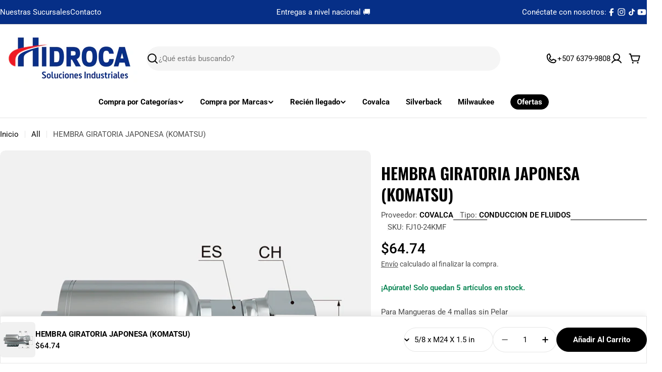

--- FILE ---
content_type: text/html; charset=utf-8
request_url: https://hidrocapanama.com/products/hembra-giratoria-japonesa-komatsu
body_size: 68148
content:

<!doctype html>
<html
  class="no-js"
  lang="es"
  
>
  <head>
    <meta charset="utf-8">
    <meta http-equiv="X-UA-Compatible" content="IE=edge">
    <meta name="viewport" content="width=device-width,initial-scale=1">
    <meta name="theme-color" content="">
    <link rel="canonical" href="https://hidrocapanama.com/products/hembra-giratoria-japonesa-komatsu">
    <link rel="preconnect" href="https://cdn.shopify.com" crossorigin><link rel="icon" type="image/png" href="//hidrocapanama.com/cdn/shop/files/Untitled_design_-_2025-09-26T193529.437.png?crop=center&height=32&v=1758933346&width=32"><link rel="preconnect" href="https://fonts.shopifycdn.com" crossorigin><title>HEMBRA GIRATORIA JAPONESA (KOMATSU) &ndash; Hidroca Panamá</title>

    
      <meta name="description" content="Para Mangueras de 4 mallas sin Pelar">
    

 
<meta property="og:site_name" content="Hidroca Panamá">
<meta property="og:url" content="https://hidrocapanama.com/products/hembra-giratoria-japonesa-komatsu">
<meta property="og:title" content="HEMBRA GIRATORIA JAPONESA (KOMATSU)">
<meta property="og:type" content="product">
<meta property="og:description" content="Para Mangueras de 4 mallas sin Pelar"><meta property="og:image" content="http://hidrocapanama.com/cdn/shop/products/FKKMF.jpg?v=1756241806">
  <meta property="og:image:secure_url" content="https://hidrocapanama.com/cdn/shop/products/FKKMF.jpg?v=1756241806">
  <meta property="og:image:width" content="800">
  <meta property="og:image:height" content="800"><meta property="og:price:amount" content="64.74">
  <meta property="og:price:currency" content="USD"><meta name="twitter:card" content="summary_large_image">
<meta name="twitter:title" content="HEMBRA GIRATORIA JAPONESA (KOMATSU)">
<meta name="twitter:description" content="Para Mangueras de 4 mallas sin Pelar">

<style data-shopify>
  @font-face {
  font-family: Roboto;
  font-weight: 400;
  font-style: normal;
  font-display: swap;
  src: url("//hidrocapanama.com/cdn/fonts/roboto/roboto_n4.2019d890f07b1852f56ce63ba45b2db45d852cba.woff2") format("woff2"),
       url("//hidrocapanama.com/cdn/fonts/roboto/roboto_n4.238690e0007583582327135619c5f7971652fa9d.woff") format("woff");
}

  @font-face {
  font-family: Roboto;
  font-weight: 400;
  font-style: italic;
  font-display: swap;
  src: url("//hidrocapanama.com/cdn/fonts/roboto/roboto_i4.57ce898ccda22ee84f49e6b57ae302250655e2d4.woff2") format("woff2"),
       url("//hidrocapanama.com/cdn/fonts/roboto/roboto_i4.b21f3bd061cbcb83b824ae8c7671a82587b264bf.woff") format("woff");
}

  @font-face {
  font-family: Roboto;
  font-weight: 600;
  font-style: normal;
  font-display: swap;
  src: url("//hidrocapanama.com/cdn/fonts/roboto/roboto_n6.3d305d5382545b48404c304160aadee38c90ef9d.woff2") format("woff2"),
       url("//hidrocapanama.com/cdn/fonts/roboto/roboto_n6.bb37be020157f87e181e5489d5e9137ad60c47a2.woff") format("woff");
}

  @font-face {
  font-family: Roboto;
  font-weight: 600;
  font-style: italic;
  font-display: swap;
  src: url("//hidrocapanama.com/cdn/fonts/roboto/roboto_i6.ebd6b6733fb2b030d60cbf61316511a7ffd82fb3.woff2") format("woff2"),
       url("//hidrocapanama.com/cdn/fonts/roboto/roboto_i6.1363905a6d5249605bc5e0f859663ffe95ac3bed.woff") format("woff");
}

  @font-face {
  font-family: Roboto;
  font-weight: 700;
  font-style: normal;
  font-display: swap;
  src: url("//hidrocapanama.com/cdn/fonts/roboto/roboto_n7.f38007a10afbbde8976c4056bfe890710d51dec2.woff2") format("woff2"),
       url("//hidrocapanama.com/cdn/fonts/roboto/roboto_n7.94bfdd3e80c7be00e128703d245c207769d763f9.woff") format("woff");
}

  @font-face {
  font-family: Roboto;
  font-weight: 700;
  font-style: italic;
  font-display: swap;
  src: url("//hidrocapanama.com/cdn/fonts/roboto/roboto_i7.7ccaf9410746f2c53340607c42c43f90a9005937.woff2") format("woff2"),
       url("//hidrocapanama.com/cdn/fonts/roboto/roboto_i7.49ec21cdd7148292bffea74c62c0df6e93551516.woff") format("woff");
}

  @font-face {
  font-family: Oswald;
  font-weight: 600;
  font-style: normal;
  font-display: swap;
  src: url("//hidrocapanama.com/cdn/fonts/oswald/oswald_n6.26b6bffb711f770c328e7af9685d4798dcb4f0b3.woff2") format("woff2"),
       url("//hidrocapanama.com/cdn/fonts/oswald/oswald_n6.2feb7f52d7eb157822c86dfd93893da013b08d5d.woff") format("woff");
}

  
  @font-face {
  font-family: Roboto;
  font-weight: 500;
  font-style: normal;
  font-display: swap;
  src: url("//hidrocapanama.com/cdn/fonts/roboto/roboto_n5.250d51708d76acbac296b0e21ede8f81de4e37aa.woff2") format("woff2"),
       url("//hidrocapanama.com/cdn/fonts/roboto/roboto_n5.535e8c56f4cbbdea416167af50ab0ff1360a3949.woff") format("woff");
}
@font-face {
  font-family: Oswald;
  font-weight: 700;
  font-style: normal;
  font-display: swap;
  src: url("//hidrocapanama.com/cdn/fonts/oswald/oswald_n7.b3ba3d6f1b341d51018e3cfba146932b55221727.woff2") format("woff2"),
       url("//hidrocapanama.com/cdn/fonts/oswald/oswald_n7.6cec6bed2bb070310ad90e19ea7a56b65fd83c0b.woff") format("woff");
}
@font-face {
  font-family: Roboto;
  font-weight: 500;
  font-style: normal;
  font-display: swap;
  src: url("//hidrocapanama.com/cdn/fonts/roboto/roboto_n5.250d51708d76acbac296b0e21ede8f81de4e37aa.woff2") format("woff2"),
       url("//hidrocapanama.com/cdn/fonts/roboto/roboto_n5.535e8c56f4cbbdea416167af50ab0ff1360a3949.woff") format("woff");
}


  
    :root,
.color-scheme-1 {
      --color-background: 255,255,255;
      --color-secondary-background: 245,245,245;
      --color-primary: 196,48,28;
      --color-text-heading: 0,0,0;
      --color-foreground: 0,0,0;
      --color-subtext: 77,77,77;
      --color-subtext-alpha: 1.0;
      --color-border: 229,229,229;
      --color-border-alpha: 1.0;
      --color-button: 0,0,0;
      --color-button-text: 255,255,255;
      --color-secondary-button: 237,237,237;
      --color-secondary-button-border: 237,237,237;
      --color-secondary-button-text: 0,0,0;
      --color-button-before: ;
      --color-field: 245,245,245;
      --color-field-alpha: 1.0;
      --color-field-text: 0,0,0;
      --color-link: 0,0,0;
      --color-link-hover: 0,0,0;
      --color-product-price-sale: 196,48,28;
      --color-progress-bar: 13,135,86;
      --color-foreground-lighten-60: #666666;
      --color-foreground-lighten-40: #999999;
      --color-foreground-lighten-19: #cfcfcf;
--inputs-border-width: 0px;
        --inputs-search-border-width: 0px;}
    @media (min-width: 768px) {
      body .desktop-color-scheme-1 {
        --color-background: 255,255,255;
      --color-secondary-background: 245,245,245;
      --color-primary: 196,48,28;
      --color-text-heading: 0,0,0;
      --color-foreground: 0,0,0;
      --color-subtext: 77,77,77;
      --color-subtext-alpha: 1.0;
      --color-border: 229,229,229;
      --color-border-alpha: 1.0;
      --color-button: 0,0,0;
      --color-button-text: 255,255,255;
      --color-secondary-button: 237,237,237;
      --color-secondary-button-border: 237,237,237;
      --color-secondary-button-text: 0,0,0;
      --color-button-before: ;
      --color-field: 245,245,245;
      --color-field-alpha: 1.0;
      --color-field-text: 0,0,0;
      --color-link: 0,0,0;
      --color-link-hover: 0,0,0;
      --color-product-price-sale: 196,48,28;
      --color-progress-bar: 13,135,86;
      --color-foreground-lighten-60: #666666;
      --color-foreground-lighten-40: #999999;
      --color-foreground-lighten-19: #cfcfcf;
        color: rgb(var(--color-foreground));
        background-color: rgb(var(--color-background));
      }
    }
    @media (max-width: 767px) {
      body .mobile-color-scheme-1 {
        --color-background: 255,255,255;
      --color-secondary-background: 245,245,245;
      --color-primary: 196,48,28;
      --color-text-heading: 0,0,0;
      --color-foreground: 0,0,0;
      --color-subtext: 77,77,77;
      --color-subtext-alpha: 1.0;
      --color-border: 229,229,229;
      --color-border-alpha: 1.0;
      --color-button: 0,0,0;
      --color-button-text: 255,255,255;
      --color-secondary-button: 237,237,237;
      --color-secondary-button-border: 237,237,237;
      --color-secondary-button-text: 0,0,0;
      --color-button-before: ;
      --color-field: 245,245,245;
      --color-field-alpha: 1.0;
      --color-field-text: 0,0,0;
      --color-link: 0,0,0;
      --color-link-hover: 0,0,0;
      --color-product-price-sale: 196,48,28;
      --color-progress-bar: 13,135,86;
      --color-foreground-lighten-60: #666666;
      --color-foreground-lighten-40: #999999;
      --color-foreground-lighten-19: #cfcfcf;
        color: rgb(var(--color-foreground));
        background-color: rgb(var(--color-background));
      }
    }
  
    
.color-scheme-inverse {
      --color-background: 0,0,0;
      --color-secondary-background: 0,0,0;
      --color-primary: 196,48,28;
      --color-text-heading: 255,255,255;
      --color-foreground: 255,255,255;
      --color-subtext: 255,255,255;
      --color-subtext-alpha: 1.0;
      --color-border: 196,196,196;
      --color-border-alpha: 1.0;
      --color-button: 255,255,255;
      --color-button-text: 0,0,0;
      --color-secondary-button: 255,255,255;
      --color-secondary-button-border: 230,230,230;
      --color-secondary-button-text: 0,0,0;
      --color-button-before: ;
      --color-field: 255,255,255;
      --color-field-alpha: 1.0;
      --color-field-text: 0,0,0;
      --color-link: 255,255,255;
      --color-link-hover: 255,255,255;
      --color-product-price-sale: 196,48,28;
      --color-progress-bar: 13,135,86;
      --color-foreground-lighten-60: #999999;
      --color-foreground-lighten-40: #666666;
      --color-foreground-lighten-19: #303030;
--inputs-border-width: 0px;
        --inputs-search-border-width: 0px;}
    @media (min-width: 768px) {
      body .desktop-color-scheme-inverse {
        --color-background: 0,0,0;
      --color-secondary-background: 0,0,0;
      --color-primary: 196,48,28;
      --color-text-heading: 255,255,255;
      --color-foreground: 255,255,255;
      --color-subtext: 255,255,255;
      --color-subtext-alpha: 1.0;
      --color-border: 196,196,196;
      --color-border-alpha: 1.0;
      --color-button: 255,255,255;
      --color-button-text: 0,0,0;
      --color-secondary-button: 255,255,255;
      --color-secondary-button-border: 230,230,230;
      --color-secondary-button-text: 0,0,0;
      --color-button-before: ;
      --color-field: 255,255,255;
      --color-field-alpha: 1.0;
      --color-field-text: 0,0,0;
      --color-link: 255,255,255;
      --color-link-hover: 255,255,255;
      --color-product-price-sale: 196,48,28;
      --color-progress-bar: 13,135,86;
      --color-foreground-lighten-60: #999999;
      --color-foreground-lighten-40: #666666;
      --color-foreground-lighten-19: #303030;
        color: rgb(var(--color-foreground));
        background-color: rgb(var(--color-background));
      }
    }
    @media (max-width: 767px) {
      body .mobile-color-scheme-inverse {
        --color-background: 0,0,0;
      --color-secondary-background: 0,0,0;
      --color-primary: 196,48,28;
      --color-text-heading: 255,255,255;
      --color-foreground: 255,255,255;
      --color-subtext: 255,255,255;
      --color-subtext-alpha: 1.0;
      --color-border: 196,196,196;
      --color-border-alpha: 1.0;
      --color-button: 255,255,255;
      --color-button-text: 0,0,0;
      --color-secondary-button: 255,255,255;
      --color-secondary-button-border: 230,230,230;
      --color-secondary-button-text: 0,0,0;
      --color-button-before: ;
      --color-field: 255,255,255;
      --color-field-alpha: 1.0;
      --color-field-text: 0,0,0;
      --color-link: 255,255,255;
      --color-link-hover: 255,255,255;
      --color-product-price-sale: 196,48,28;
      --color-progress-bar: 13,135,86;
      --color-foreground-lighten-60: #999999;
      --color-foreground-lighten-40: #666666;
      --color-foreground-lighten-19: #303030;
        color: rgb(var(--color-foreground));
        background-color: rgb(var(--color-background));
      }
    }
  
    
.color-scheme-info {
      --color-background: 94,39,35;
      --color-secondary-background: 247,247,247;
      --color-primary: 196,48,28;
      --color-text-heading: 255,255,255;
      --color-foreground: 255,255,255;
      --color-subtext: 207,190,189;
      --color-subtext-alpha: 1.0;
      --color-border: 247,247,247;
      --color-border-alpha: 1.0;
      --color-button: 255,255,255;
      --color-button-text: 0,0,0;
      --color-secondary-button: 255,255,255;
      --color-secondary-button-border: 255,255,255;
      --color-secondary-button-text: 0,0,0;
      --color-button-before: ;
      --color-field: 255,255,255;
      --color-field-alpha: 1.0;
      --color-field-text: 0,0,0;
      --color-link: 255,255,255;
      --color-link-hover: 255,255,255;
      --color-product-price-sale: 196,48,28;
      --color-progress-bar: 13,135,86;
      --color-foreground-lighten-60: #bfa9a7;
      --color-foreground-lighten-40: #9e7d7b;
      --color-foreground-lighten-19: #7d504d;
--inputs-border-width: 0px;
        --inputs-search-border-width: 0px;}
    @media (min-width: 768px) {
      body .desktop-color-scheme-info {
        --color-background: 94,39,35;
      --color-secondary-background: 247,247,247;
      --color-primary: 196,48,28;
      --color-text-heading: 255,255,255;
      --color-foreground: 255,255,255;
      --color-subtext: 207,190,189;
      --color-subtext-alpha: 1.0;
      --color-border: 247,247,247;
      --color-border-alpha: 1.0;
      --color-button: 255,255,255;
      --color-button-text: 0,0,0;
      --color-secondary-button: 255,255,255;
      --color-secondary-button-border: 255,255,255;
      --color-secondary-button-text: 0,0,0;
      --color-button-before: ;
      --color-field: 255,255,255;
      --color-field-alpha: 1.0;
      --color-field-text: 0,0,0;
      --color-link: 255,255,255;
      --color-link-hover: 255,255,255;
      --color-product-price-sale: 196,48,28;
      --color-progress-bar: 13,135,86;
      --color-foreground-lighten-60: #bfa9a7;
      --color-foreground-lighten-40: #9e7d7b;
      --color-foreground-lighten-19: #7d504d;
        color: rgb(var(--color-foreground));
        background-color: rgb(var(--color-background));
      }
    }
    @media (max-width: 767px) {
      body .mobile-color-scheme-info {
        --color-background: 94,39,35;
      --color-secondary-background: 247,247,247;
      --color-primary: 196,48,28;
      --color-text-heading: 255,255,255;
      --color-foreground: 255,255,255;
      --color-subtext: 207,190,189;
      --color-subtext-alpha: 1.0;
      --color-border: 247,247,247;
      --color-border-alpha: 1.0;
      --color-button: 255,255,255;
      --color-button-text: 0,0,0;
      --color-secondary-button: 255,255,255;
      --color-secondary-button-border: 255,255,255;
      --color-secondary-button-text: 0,0,0;
      --color-button-before: ;
      --color-field: 255,255,255;
      --color-field-alpha: 1.0;
      --color-field-text: 0,0,0;
      --color-link: 255,255,255;
      --color-link-hover: 255,255,255;
      --color-product-price-sale: 196,48,28;
      --color-progress-bar: 13,135,86;
      --color-foreground-lighten-60: #bfa9a7;
      --color-foreground-lighten-40: #9e7d7b;
      --color-foreground-lighten-19: #7d504d;
        color: rgb(var(--color-foreground));
        background-color: rgb(var(--color-background));
      }
    }
  
    
.color-scheme-2 {
      --color-background: 6,47,135;
      --color-secondary-background: 255,255,255;
      --color-primary: 255,224,147;
      --color-text-heading: 255,255,255;
      --color-foreground: 255,255,255;
      --color-subtext: 255,255,255;
      --color-subtext-alpha: 1.0;
      --color-border: 51,74,123;
      --color-border-alpha: 1.0;
      --color-button: 255,224,147;
      --color-button-text: 0,0,0;
      --color-secondary-button: 255,255,255;
      --color-secondary-button-border: 255,255,255;
      --color-secondary-button-text: 0,0,0;
      --color-button-before: ;
      --color-field: 255,255,255;
      --color-field-alpha: 1.0;
      --color-field-text: 0,0,0;
      --color-link: 255,255,255;
      --color-link-hover: 255,255,255;
      --color-product-price-sale: 196,48,28;
      --color-progress-bar: 13,135,86;
      --color-foreground-lighten-60: #9baccf;
      --color-foreground-lighten-40: #6a82b7;
      --color-foreground-lighten-19: #35579e;
--inputs-border-width: 0px;
        --inputs-search-border-width: 0px;}
    @media (min-width: 768px) {
      body .desktop-color-scheme-2 {
        --color-background: 6,47,135;
      --color-secondary-background: 255,255,255;
      --color-primary: 255,224,147;
      --color-text-heading: 255,255,255;
      --color-foreground: 255,255,255;
      --color-subtext: 255,255,255;
      --color-subtext-alpha: 1.0;
      --color-border: 51,74,123;
      --color-border-alpha: 1.0;
      --color-button: 255,224,147;
      --color-button-text: 0,0,0;
      --color-secondary-button: 255,255,255;
      --color-secondary-button-border: 255,255,255;
      --color-secondary-button-text: 0,0,0;
      --color-button-before: ;
      --color-field: 255,255,255;
      --color-field-alpha: 1.0;
      --color-field-text: 0,0,0;
      --color-link: 255,255,255;
      --color-link-hover: 255,255,255;
      --color-product-price-sale: 196,48,28;
      --color-progress-bar: 13,135,86;
      --color-foreground-lighten-60: #9baccf;
      --color-foreground-lighten-40: #6a82b7;
      --color-foreground-lighten-19: #35579e;
        color: rgb(var(--color-foreground));
        background-color: rgb(var(--color-background));
      }
    }
    @media (max-width: 767px) {
      body .mobile-color-scheme-2 {
        --color-background: 6,47,135;
      --color-secondary-background: 255,255,255;
      --color-primary: 255,224,147;
      --color-text-heading: 255,255,255;
      --color-foreground: 255,255,255;
      --color-subtext: 255,255,255;
      --color-subtext-alpha: 1.0;
      --color-border: 51,74,123;
      --color-border-alpha: 1.0;
      --color-button: 255,224,147;
      --color-button-text: 0,0,0;
      --color-secondary-button: 255,255,255;
      --color-secondary-button-border: 255,255,255;
      --color-secondary-button-text: 0,0,0;
      --color-button-before: ;
      --color-field: 255,255,255;
      --color-field-alpha: 1.0;
      --color-field-text: 0,0,0;
      --color-link: 255,255,255;
      --color-link-hover: 255,255,255;
      --color-product-price-sale: 196,48,28;
      --color-progress-bar: 13,135,86;
      --color-foreground-lighten-60: #9baccf;
      --color-foreground-lighten-40: #6a82b7;
      --color-foreground-lighten-19: #35579e;
        color: rgb(var(--color-foreground));
        background-color: rgb(var(--color-background));
      }
    }
  
    
.color-scheme-3 {
      --color-background: 250,181,0;
      --color-secondary-background: 247,247,247;
      --color-primary: 196,48,28;
      --color-text-heading: 0,0,0;
      --color-foreground: 0,0,0;
      --color-subtext: 102,102,102;
      --color-subtext-alpha: 1.0;
      --color-border: 247,247,247;
      --color-border-alpha: 1.0;
      --color-button: 0,0,0;
      --color-button-text: 255,255,255;
      --color-secondary-button: 255,224,147;
      --color-secondary-button-border: 255,224,147;
      --color-secondary-button-text: 0,0,0;
      --color-button-before: ;
      --color-field: 255,255,255;
      --color-field-alpha: 1.0;
      --color-field-text: 0,0,0;
      --color-link: 0,0,0;
      --color-link-hover: 0,0,0;
      --color-product-price-sale: 196,48,28;
      --color-progress-bar: 13,135,86;
      --color-foreground-lighten-60: #644800;
      --color-foreground-lighten-40: #966d00;
      --color-foreground-lighten-19: #cb9300;
--inputs-border-width: 0px;
        --inputs-search-border-width: 0px;}
    @media (min-width: 768px) {
      body .desktop-color-scheme-3 {
        --color-background: 250,181,0;
      --color-secondary-background: 247,247,247;
      --color-primary: 196,48,28;
      --color-text-heading: 0,0,0;
      --color-foreground: 0,0,0;
      --color-subtext: 102,102,102;
      --color-subtext-alpha: 1.0;
      --color-border: 247,247,247;
      --color-border-alpha: 1.0;
      --color-button: 0,0,0;
      --color-button-text: 255,255,255;
      --color-secondary-button: 255,224,147;
      --color-secondary-button-border: 255,224,147;
      --color-secondary-button-text: 0,0,0;
      --color-button-before: ;
      --color-field: 255,255,255;
      --color-field-alpha: 1.0;
      --color-field-text: 0,0,0;
      --color-link: 0,0,0;
      --color-link-hover: 0,0,0;
      --color-product-price-sale: 196,48,28;
      --color-progress-bar: 13,135,86;
      --color-foreground-lighten-60: #644800;
      --color-foreground-lighten-40: #966d00;
      --color-foreground-lighten-19: #cb9300;
        color: rgb(var(--color-foreground));
        background-color: rgb(var(--color-background));
      }
    }
    @media (max-width: 767px) {
      body .mobile-color-scheme-3 {
        --color-background: 250,181,0;
      --color-secondary-background: 247,247,247;
      --color-primary: 196,48,28;
      --color-text-heading: 0,0,0;
      --color-foreground: 0,0,0;
      --color-subtext: 102,102,102;
      --color-subtext-alpha: 1.0;
      --color-border: 247,247,247;
      --color-border-alpha: 1.0;
      --color-button: 0,0,0;
      --color-button-text: 255,255,255;
      --color-secondary-button: 255,224,147;
      --color-secondary-button-border: 255,224,147;
      --color-secondary-button-text: 0,0,0;
      --color-button-before: ;
      --color-field: 255,255,255;
      --color-field-alpha: 1.0;
      --color-field-text: 0,0,0;
      --color-link: 0,0,0;
      --color-link-hover: 0,0,0;
      --color-product-price-sale: 196,48,28;
      --color-progress-bar: 13,135,86;
      --color-foreground-lighten-60: #644800;
      --color-foreground-lighten-40: #966d00;
      --color-foreground-lighten-19: #cb9300;
        color: rgb(var(--color-foreground));
        background-color: rgb(var(--color-background));
      }
    }
  
    
.color-scheme-4 {
      --color-background: 232,222,212;
      --color-secondary-background: 247,247,247;
      --color-primary: 196,48,28;
      --color-text-heading: 0,0,0;
      --color-foreground: 0,0,0;
      --color-subtext: 102,102,102;
      --color-subtext-alpha: 1.0;
      --color-border: 204,204,204;
      --color-border-alpha: 1.0;
      --color-button: 0,0,0;
      --color-button-text: 255,255,255;
      --color-secondary-button: 233,233,233;
      --color-secondary-button-border: 233,233,233;
      --color-secondary-button-text: 0,0,0;
      --color-button-before: ;
      --color-field: 245,245,245;
      --color-field-alpha: 1.0;
      --color-field-text: 0,0,0;
      --color-link: 0,0,0;
      --color-link-hover: 0,0,0;
      --color-product-price-sale: 196,48,28;
      --color-progress-bar: 13,135,86;
      --color-foreground-lighten-60: #5d5955;
      --color-foreground-lighten-40: #8b857f;
      --color-foreground-lighten-19: #bcb4ac;
--inputs-border-width: 0px;
        --inputs-search-border-width: 0px;}
    @media (min-width: 768px) {
      body .desktop-color-scheme-4 {
        --color-background: 232,222,212;
      --color-secondary-background: 247,247,247;
      --color-primary: 196,48,28;
      --color-text-heading: 0,0,0;
      --color-foreground: 0,0,0;
      --color-subtext: 102,102,102;
      --color-subtext-alpha: 1.0;
      --color-border: 204,204,204;
      --color-border-alpha: 1.0;
      --color-button: 0,0,0;
      --color-button-text: 255,255,255;
      --color-secondary-button: 233,233,233;
      --color-secondary-button-border: 233,233,233;
      --color-secondary-button-text: 0,0,0;
      --color-button-before: ;
      --color-field: 245,245,245;
      --color-field-alpha: 1.0;
      --color-field-text: 0,0,0;
      --color-link: 0,0,0;
      --color-link-hover: 0,0,0;
      --color-product-price-sale: 196,48,28;
      --color-progress-bar: 13,135,86;
      --color-foreground-lighten-60: #5d5955;
      --color-foreground-lighten-40: #8b857f;
      --color-foreground-lighten-19: #bcb4ac;
        color: rgb(var(--color-foreground));
        background-color: rgb(var(--color-background));
      }
    }
    @media (max-width: 767px) {
      body .mobile-color-scheme-4 {
        --color-background: 232,222,212;
      --color-secondary-background: 247,247,247;
      --color-primary: 196,48,28;
      --color-text-heading: 0,0,0;
      --color-foreground: 0,0,0;
      --color-subtext: 102,102,102;
      --color-subtext-alpha: 1.0;
      --color-border: 204,204,204;
      --color-border-alpha: 1.0;
      --color-button: 0,0,0;
      --color-button-text: 255,255,255;
      --color-secondary-button: 233,233,233;
      --color-secondary-button-border: 233,233,233;
      --color-secondary-button-text: 0,0,0;
      --color-button-before: ;
      --color-field: 245,245,245;
      --color-field-alpha: 1.0;
      --color-field-text: 0,0,0;
      --color-link: 0,0,0;
      --color-link-hover: 0,0,0;
      --color-product-price-sale: 196,48,28;
      --color-progress-bar: 13,135,86;
      --color-foreground-lighten-60: #5d5955;
      --color-foreground-lighten-40: #8b857f;
      --color-foreground-lighten-19: #bcb4ac;
        color: rgb(var(--color-foreground));
        background-color: rgb(var(--color-background));
      }
    }
  
    
.color-scheme-6 {
      --color-background: 208,219,211;
      --color-secondary-background: 243,238,234;
      --color-primary: 196,48,28;
      --color-text-heading: 0,0,0;
      --color-foreground: 0,0,0;
      --color-subtext: 93,86,85;
      --color-subtext-alpha: 1.0;
      --color-border: 198,191,177;
      --color-border-alpha: 1.0;
      --color-button: 0,0,0;
      --color-button-text: 255,255,255;
      --color-secondary-button: 255,255,255;
      --color-secondary-button-border: 230,230,230;
      --color-secondary-button-text: 0,0,0;
      --color-button-before: ;
      --color-field: 255,255,255;
      --color-field-alpha: 1.0;
      --color-field-text: 0,0,0;
      --color-link: 0,0,0;
      --color-link-hover: 0,0,0;
      --color-product-price-sale: 196,48,28;
      --color-progress-bar: 13,135,86;
      --color-foreground-lighten-60: #535854;
      --color-foreground-lighten-40: #7d837f;
      --color-foreground-lighten-19: #a8b1ab;
--inputs-border-width: 0px;
        --inputs-search-border-width: 0px;}
    @media (min-width: 768px) {
      body .desktop-color-scheme-6 {
        --color-background: 208,219,211;
      --color-secondary-background: 243,238,234;
      --color-primary: 196,48,28;
      --color-text-heading: 0,0,0;
      --color-foreground: 0,0,0;
      --color-subtext: 93,86,85;
      --color-subtext-alpha: 1.0;
      --color-border: 198,191,177;
      --color-border-alpha: 1.0;
      --color-button: 0,0,0;
      --color-button-text: 255,255,255;
      --color-secondary-button: 255,255,255;
      --color-secondary-button-border: 230,230,230;
      --color-secondary-button-text: 0,0,0;
      --color-button-before: ;
      --color-field: 255,255,255;
      --color-field-alpha: 1.0;
      --color-field-text: 0,0,0;
      --color-link: 0,0,0;
      --color-link-hover: 0,0,0;
      --color-product-price-sale: 196,48,28;
      --color-progress-bar: 13,135,86;
      --color-foreground-lighten-60: #535854;
      --color-foreground-lighten-40: #7d837f;
      --color-foreground-lighten-19: #a8b1ab;
        color: rgb(var(--color-foreground));
        background-color: rgb(var(--color-background));
      }
    }
    @media (max-width: 767px) {
      body .mobile-color-scheme-6 {
        --color-background: 208,219,211;
      --color-secondary-background: 243,238,234;
      --color-primary: 196,48,28;
      --color-text-heading: 0,0,0;
      --color-foreground: 0,0,0;
      --color-subtext: 93,86,85;
      --color-subtext-alpha: 1.0;
      --color-border: 198,191,177;
      --color-border-alpha: 1.0;
      --color-button: 0,0,0;
      --color-button-text: 255,255,255;
      --color-secondary-button: 255,255,255;
      --color-secondary-button-border: 230,230,230;
      --color-secondary-button-text: 0,0,0;
      --color-button-before: ;
      --color-field: 255,255,255;
      --color-field-alpha: 1.0;
      --color-field-text: 0,0,0;
      --color-link: 0,0,0;
      --color-link-hover: 0,0,0;
      --color-product-price-sale: 196,48,28;
      --color-progress-bar: 13,135,86;
      --color-foreground-lighten-60: #535854;
      --color-foreground-lighten-40: #7d837f;
      --color-foreground-lighten-19: #a8b1ab;
        color: rgb(var(--color-foreground));
        background-color: rgb(var(--color-background));
      }
    }
  
    
.color-scheme-7 {
      --color-background: 232,214,212;
      --color-secondary-background: 233,233,233;
      --color-primary: 196,48,28;
      --color-text-heading: 0,0,0;
      --color-foreground: 0,0,0;
      --color-subtext: 93,86,85;
      --color-subtext-alpha: 1.0;
      --color-border: 230,230,230;
      --color-border-alpha: 1.0;
      --color-button: 0,0,0;
      --color-button-text: 255,255,255;
      --color-secondary-button: 233,233,233;
      --color-secondary-button-border: 233,233,233;
      --color-secondary-button-text: 0,0,0;
      --color-button-before: ;
      --color-field: 245,245,245;
      --color-field-alpha: 1.0;
      --color-field-text: 0,0,0;
      --color-link: 0,0,0;
      --color-link-hover: 0,0,0;
      --color-product-price-sale: 196,48,28;
      --color-progress-bar: 13,135,86;
      --color-foreground-lighten-60: #5d5655;
      --color-foreground-lighten-40: #8b807f;
      --color-foreground-lighten-19: #bcadac;
--inputs-border-width: 0px;
        --inputs-search-border-width: 0px;}
    @media (min-width: 768px) {
      body .desktop-color-scheme-7 {
        --color-background: 232,214,212;
      --color-secondary-background: 233,233,233;
      --color-primary: 196,48,28;
      --color-text-heading: 0,0,0;
      --color-foreground: 0,0,0;
      --color-subtext: 93,86,85;
      --color-subtext-alpha: 1.0;
      --color-border: 230,230,230;
      --color-border-alpha: 1.0;
      --color-button: 0,0,0;
      --color-button-text: 255,255,255;
      --color-secondary-button: 233,233,233;
      --color-secondary-button-border: 233,233,233;
      --color-secondary-button-text: 0,0,0;
      --color-button-before: ;
      --color-field: 245,245,245;
      --color-field-alpha: 1.0;
      --color-field-text: 0,0,0;
      --color-link: 0,0,0;
      --color-link-hover: 0,0,0;
      --color-product-price-sale: 196,48,28;
      --color-progress-bar: 13,135,86;
      --color-foreground-lighten-60: #5d5655;
      --color-foreground-lighten-40: #8b807f;
      --color-foreground-lighten-19: #bcadac;
        color: rgb(var(--color-foreground));
        background-color: rgb(var(--color-background));
      }
    }
    @media (max-width: 767px) {
      body .mobile-color-scheme-7 {
        --color-background: 232,214,212;
      --color-secondary-background: 233,233,233;
      --color-primary: 196,48,28;
      --color-text-heading: 0,0,0;
      --color-foreground: 0,0,0;
      --color-subtext: 93,86,85;
      --color-subtext-alpha: 1.0;
      --color-border: 230,230,230;
      --color-border-alpha: 1.0;
      --color-button: 0,0,0;
      --color-button-text: 255,255,255;
      --color-secondary-button: 233,233,233;
      --color-secondary-button-border: 233,233,233;
      --color-secondary-button-text: 0,0,0;
      --color-button-before: ;
      --color-field: 245,245,245;
      --color-field-alpha: 1.0;
      --color-field-text: 0,0,0;
      --color-link: 0,0,0;
      --color-link-hover: 0,0,0;
      --color-product-price-sale: 196,48,28;
      --color-progress-bar: 13,135,86;
      --color-foreground-lighten-60: #5d5655;
      --color-foreground-lighten-40: #8b807f;
      --color-foreground-lighten-19: #bcadac;
        color: rgb(var(--color-foreground));
        background-color: rgb(var(--color-background));
      }
    }
  
    
.color-scheme-8 {
      --color-background: 189,74,37;
      --color-secondary-background: 247,247,247;
      --color-primary: 196,48,28;
      --color-text-heading: 255,255,255;
      --color-foreground: 255,255,255;
      --color-subtext: 255,255,255;
      --color-subtext-alpha: 1.0;
      --color-border: 230,230,230;
      --color-border-alpha: 1.0;
      --color-button: 255,255,255;
      --color-button-text: 0,0,0;
      --color-secondary-button: 189,74,37;
      --color-secondary-button-border: 255,255,255;
      --color-secondary-button-text: 255,255,255;
      --color-button-before: ;
      --color-field: 245,245,245;
      --color-field-alpha: 1.0;
      --color-field-text: 0,0,0;
      --color-link: 255,255,255;
      --color-link-hover: 255,255,255;
      --color-product-price-sale: 196,48,28;
      --color-progress-bar: 13,135,86;
      --color-foreground-lighten-60: #e5b7a8;
      --color-foreground-lighten-40: #d7927c;
      --color-foreground-lighten-19: #ca6c4e;
--inputs-border-width: 0px;
        --inputs-search-border-width: 0px;}
    @media (min-width: 768px) {
      body .desktop-color-scheme-8 {
        --color-background: 189,74,37;
      --color-secondary-background: 247,247,247;
      --color-primary: 196,48,28;
      --color-text-heading: 255,255,255;
      --color-foreground: 255,255,255;
      --color-subtext: 255,255,255;
      --color-subtext-alpha: 1.0;
      --color-border: 230,230,230;
      --color-border-alpha: 1.0;
      --color-button: 255,255,255;
      --color-button-text: 0,0,0;
      --color-secondary-button: 189,74,37;
      --color-secondary-button-border: 255,255,255;
      --color-secondary-button-text: 255,255,255;
      --color-button-before: ;
      --color-field: 245,245,245;
      --color-field-alpha: 1.0;
      --color-field-text: 0,0,0;
      --color-link: 255,255,255;
      --color-link-hover: 255,255,255;
      --color-product-price-sale: 196,48,28;
      --color-progress-bar: 13,135,86;
      --color-foreground-lighten-60: #e5b7a8;
      --color-foreground-lighten-40: #d7927c;
      --color-foreground-lighten-19: #ca6c4e;
        color: rgb(var(--color-foreground));
        background-color: rgb(var(--color-background));
      }
    }
    @media (max-width: 767px) {
      body .mobile-color-scheme-8 {
        --color-background: 189,74,37;
      --color-secondary-background: 247,247,247;
      --color-primary: 196,48,28;
      --color-text-heading: 255,255,255;
      --color-foreground: 255,255,255;
      --color-subtext: 255,255,255;
      --color-subtext-alpha: 1.0;
      --color-border: 230,230,230;
      --color-border-alpha: 1.0;
      --color-button: 255,255,255;
      --color-button-text: 0,0,0;
      --color-secondary-button: 189,74,37;
      --color-secondary-button-border: 255,255,255;
      --color-secondary-button-text: 255,255,255;
      --color-button-before: ;
      --color-field: 245,245,245;
      --color-field-alpha: 1.0;
      --color-field-text: 0,0,0;
      --color-link: 255,255,255;
      --color-link-hover: 255,255,255;
      --color-product-price-sale: 196,48,28;
      --color-progress-bar: 13,135,86;
      --color-foreground-lighten-60: #e5b7a8;
      --color-foreground-lighten-40: #d7927c;
      --color-foreground-lighten-19: #ca6c4e;
        color: rgb(var(--color-foreground));
        background-color: rgb(var(--color-background));
      }
    }
  
    
.color-scheme-9 {
      --color-background: 218,213,199;
      --color-secondary-background: 237,237,237;
      --color-primary: 196,48,28;
      --color-text-heading: 0,0,0;
      --color-foreground: 0,0,0;
      --color-subtext: 102,102,102;
      --color-subtext-alpha: 1.0;
      --color-border: 196,192,179;
      --color-border-alpha: 1.0;
      --color-button: 255,255,255;
      --color-button-text: 0,0,0;
      --color-secondary-button: 255,255,255;
      --color-secondary-button-border: 237,237,237;
      --color-secondary-button-text: 0,0,0;
      --color-button-before: ;
      --color-field: 255,255,255;
      --color-field-alpha: 1.0;
      --color-field-text: 0,0,0;
      --color-link: 0,0,0;
      --color-link-hover: 0,0,0;
      --color-product-price-sale: 196,48,28;
      --color-progress-bar: 13,135,86;
      --color-foreground-lighten-60: #575550;
      --color-foreground-lighten-40: #838077;
      --color-foreground-lighten-19: #b1ada1;
--inputs-border-width: 0px;
        --inputs-search-border-width: 0px;}
    @media (min-width: 768px) {
      body .desktop-color-scheme-9 {
        --color-background: 218,213,199;
      --color-secondary-background: 237,237,237;
      --color-primary: 196,48,28;
      --color-text-heading: 0,0,0;
      --color-foreground: 0,0,0;
      --color-subtext: 102,102,102;
      --color-subtext-alpha: 1.0;
      --color-border: 196,192,179;
      --color-border-alpha: 1.0;
      --color-button: 255,255,255;
      --color-button-text: 0,0,0;
      --color-secondary-button: 255,255,255;
      --color-secondary-button-border: 237,237,237;
      --color-secondary-button-text: 0,0,0;
      --color-button-before: ;
      --color-field: 255,255,255;
      --color-field-alpha: 1.0;
      --color-field-text: 0,0,0;
      --color-link: 0,0,0;
      --color-link-hover: 0,0,0;
      --color-product-price-sale: 196,48,28;
      --color-progress-bar: 13,135,86;
      --color-foreground-lighten-60: #575550;
      --color-foreground-lighten-40: #838077;
      --color-foreground-lighten-19: #b1ada1;
        color: rgb(var(--color-foreground));
        background-color: rgb(var(--color-background));
      }
    }
    @media (max-width: 767px) {
      body .mobile-color-scheme-9 {
        --color-background: 218,213,199;
      --color-secondary-background: 237,237,237;
      --color-primary: 196,48,28;
      --color-text-heading: 0,0,0;
      --color-foreground: 0,0,0;
      --color-subtext: 102,102,102;
      --color-subtext-alpha: 1.0;
      --color-border: 196,192,179;
      --color-border-alpha: 1.0;
      --color-button: 255,255,255;
      --color-button-text: 0,0,0;
      --color-secondary-button: 255,255,255;
      --color-secondary-button-border: 237,237,237;
      --color-secondary-button-text: 0,0,0;
      --color-button-before: ;
      --color-field: 255,255,255;
      --color-field-alpha: 1.0;
      --color-field-text: 0,0,0;
      --color-link: 0,0,0;
      --color-link-hover: 0,0,0;
      --color-product-price-sale: 196,48,28;
      --color-progress-bar: 13,135,86;
      --color-foreground-lighten-60: #575550;
      --color-foreground-lighten-40: #838077;
      --color-foreground-lighten-19: #b1ada1;
        color: rgb(var(--color-foreground));
        background-color: rgb(var(--color-background));
      }
    }
  
    
.color-scheme-10 {
      --color-background: 233,233,233;
      --color-secondary-background: 237,237,237;
      --color-primary: 196,48,28;
      --color-text-heading: 0,0,0;
      --color-foreground: 0,0,0;
      --color-subtext: 102,102,102;
      --color-subtext-alpha: 1.0;
      --color-border: 229,229,229;
      --color-border-alpha: 1.0;
      --color-button: 0,0,0;
      --color-button-text: 255,255,255;
      --color-secondary-button: 237,237,237;
      --color-secondary-button-border: 237,237,237;
      --color-secondary-button-text: 0,0,0;
      --color-button-before: ;
      --color-field: 237,237,237;
      --color-field-alpha: 1.0;
      --color-field-text: 0,0,0;
      --color-link: 0,0,0;
      --color-link-hover: 0,0,0;
      --color-product-price-sale: 196,48,28;
      --color-progress-bar: 13,135,86;
      --color-foreground-lighten-60: #5d5d5d;
      --color-foreground-lighten-40: #8c8c8c;
      --color-foreground-lighten-19: #bdbdbd;
--inputs-border-width: 0px;
        --inputs-search-border-width: 0px;}
    @media (min-width: 768px) {
      body .desktop-color-scheme-10 {
        --color-background: 233,233,233;
      --color-secondary-background: 237,237,237;
      --color-primary: 196,48,28;
      --color-text-heading: 0,0,0;
      --color-foreground: 0,0,0;
      --color-subtext: 102,102,102;
      --color-subtext-alpha: 1.0;
      --color-border: 229,229,229;
      --color-border-alpha: 1.0;
      --color-button: 0,0,0;
      --color-button-text: 255,255,255;
      --color-secondary-button: 237,237,237;
      --color-secondary-button-border: 237,237,237;
      --color-secondary-button-text: 0,0,0;
      --color-button-before: ;
      --color-field: 237,237,237;
      --color-field-alpha: 1.0;
      --color-field-text: 0,0,0;
      --color-link: 0,0,0;
      --color-link-hover: 0,0,0;
      --color-product-price-sale: 196,48,28;
      --color-progress-bar: 13,135,86;
      --color-foreground-lighten-60: #5d5d5d;
      --color-foreground-lighten-40: #8c8c8c;
      --color-foreground-lighten-19: #bdbdbd;
        color: rgb(var(--color-foreground));
        background-color: rgb(var(--color-background));
      }
    }
    @media (max-width: 767px) {
      body .mobile-color-scheme-10 {
        --color-background: 233,233,233;
      --color-secondary-background: 237,237,237;
      --color-primary: 196,48,28;
      --color-text-heading: 0,0,0;
      --color-foreground: 0,0,0;
      --color-subtext: 102,102,102;
      --color-subtext-alpha: 1.0;
      --color-border: 229,229,229;
      --color-border-alpha: 1.0;
      --color-button: 0,0,0;
      --color-button-text: 255,255,255;
      --color-secondary-button: 237,237,237;
      --color-secondary-button-border: 237,237,237;
      --color-secondary-button-text: 0,0,0;
      --color-button-before: ;
      --color-field: 237,237,237;
      --color-field-alpha: 1.0;
      --color-field-text: 0,0,0;
      --color-link: 0,0,0;
      --color-link-hover: 0,0,0;
      --color-product-price-sale: 196,48,28;
      --color-progress-bar: 13,135,86;
      --color-foreground-lighten-60: #5d5d5d;
      --color-foreground-lighten-40: #8c8c8c;
      --color-foreground-lighten-19: #bdbdbd;
        color: rgb(var(--color-foreground));
        background-color: rgb(var(--color-background));
      }
    }
  
    
.color-scheme-11 {
      --color-background: 245,245,245;
      --color-secondary-background: 255,255,255;
      --color-primary: 196,48,28;
      --color-text-heading: 0,0,0;
      --color-foreground: 0,0,0;
      --color-subtext: 74,74,74;
      --color-subtext-alpha: 1.0;
      --color-border: 229,229,229;
      --color-border-alpha: 1.0;
      --color-button: 0,0,0;
      --color-button-text: 255,255,255;
      --color-secondary-button: 237,237,237;
      --color-secondary-button-border: 237,237,237;
      --color-secondary-button-text: 7,40,53;
      --color-button-before: ;
      --color-field: 255,255,255;
      --color-field-alpha: 1.0;
      --color-field-text: 7,40,53;
      --color-link: 0,0,0;
      --color-link-hover: 0,0,0;
      --color-product-price-sale: 196,48,28;
      --color-progress-bar: 13,135,86;
      --color-foreground-lighten-60: #626262;
      --color-foreground-lighten-40: #939393;
      --color-foreground-lighten-19: #c6c6c6;
--inputs-border-width: 0px;
        --inputs-search-border-width: 0px;}
    @media (min-width: 768px) {
      body .desktop-color-scheme-11 {
        --color-background: 245,245,245;
      --color-secondary-background: 255,255,255;
      --color-primary: 196,48,28;
      --color-text-heading: 0,0,0;
      --color-foreground: 0,0,0;
      --color-subtext: 74,74,74;
      --color-subtext-alpha: 1.0;
      --color-border: 229,229,229;
      --color-border-alpha: 1.0;
      --color-button: 0,0,0;
      --color-button-text: 255,255,255;
      --color-secondary-button: 237,237,237;
      --color-secondary-button-border: 237,237,237;
      --color-secondary-button-text: 7,40,53;
      --color-button-before: ;
      --color-field: 255,255,255;
      --color-field-alpha: 1.0;
      --color-field-text: 7,40,53;
      --color-link: 0,0,0;
      --color-link-hover: 0,0,0;
      --color-product-price-sale: 196,48,28;
      --color-progress-bar: 13,135,86;
      --color-foreground-lighten-60: #626262;
      --color-foreground-lighten-40: #939393;
      --color-foreground-lighten-19: #c6c6c6;
        color: rgb(var(--color-foreground));
        background-color: rgb(var(--color-background));
      }
    }
    @media (max-width: 767px) {
      body .mobile-color-scheme-11 {
        --color-background: 245,245,245;
      --color-secondary-background: 255,255,255;
      --color-primary: 196,48,28;
      --color-text-heading: 0,0,0;
      --color-foreground: 0,0,0;
      --color-subtext: 74,74,74;
      --color-subtext-alpha: 1.0;
      --color-border: 229,229,229;
      --color-border-alpha: 1.0;
      --color-button: 0,0,0;
      --color-button-text: 255,255,255;
      --color-secondary-button: 237,237,237;
      --color-secondary-button-border: 237,237,237;
      --color-secondary-button-text: 7,40,53;
      --color-button-before: ;
      --color-field: 255,255,255;
      --color-field-alpha: 1.0;
      --color-field-text: 7,40,53;
      --color-link: 0,0,0;
      --color-link-hover: 0,0,0;
      --color-product-price-sale: 196,48,28;
      --color-progress-bar: 13,135,86;
      --color-foreground-lighten-60: #626262;
      --color-foreground-lighten-40: #939393;
      --color-foreground-lighten-19: #c6c6c6;
        color: rgb(var(--color-foreground));
        background-color: rgb(var(--color-background));
      }
    }
  
    
.color-scheme-12 {
      --color-background: 255,255,255;
      --color-secondary-background: 237,237,237;
      --color-primary: 196,48,28;
      --color-text-heading: 0,0,0;
      --color-foreground: 0,0,0;
      --color-subtext: 77,77,77;
      --color-subtext-alpha: 1.0;
      --color-border: 204,204,204;
      --color-border-alpha: 1.0;
      --color-button: 0,0,0;
      --color-button-text: 255,255,255;
      --color-secondary-button: 237,237,237;
      --color-secondary-button-border: 237,237,237;
      --color-secondary-button-text: 0,0,0;
      --color-button-before: ;
      --color-field: 237,237,237;
      --color-field-alpha: 1.0;
      --color-field-text: 0,0,0;
      --color-link: 0,0,0;
      --color-link-hover: 0,0,0;
      --color-product-price-sale: 196,48,28;
      --color-progress-bar: 13,135,86;
      --color-foreground-lighten-60: #666666;
      --color-foreground-lighten-40: #999999;
      --color-foreground-lighten-19: #cfcfcf;
--inputs-border-width: 0px;
        --inputs-search-border-width: 0px;}
    @media (min-width: 768px) {
      body .desktop-color-scheme-12 {
        --color-background: 255,255,255;
      --color-secondary-background: 237,237,237;
      --color-primary: 196,48,28;
      --color-text-heading: 0,0,0;
      --color-foreground: 0,0,0;
      --color-subtext: 77,77,77;
      --color-subtext-alpha: 1.0;
      --color-border: 204,204,204;
      --color-border-alpha: 1.0;
      --color-button: 0,0,0;
      --color-button-text: 255,255,255;
      --color-secondary-button: 237,237,237;
      --color-secondary-button-border: 237,237,237;
      --color-secondary-button-text: 0,0,0;
      --color-button-before: ;
      --color-field: 237,237,237;
      --color-field-alpha: 1.0;
      --color-field-text: 0,0,0;
      --color-link: 0,0,0;
      --color-link-hover: 0,0,0;
      --color-product-price-sale: 196,48,28;
      --color-progress-bar: 13,135,86;
      --color-foreground-lighten-60: #666666;
      --color-foreground-lighten-40: #999999;
      --color-foreground-lighten-19: #cfcfcf;
        color: rgb(var(--color-foreground));
        background-color: rgb(var(--color-background));
      }
    }
    @media (max-width: 767px) {
      body .mobile-color-scheme-12 {
        --color-background: 255,255,255;
      --color-secondary-background: 237,237,237;
      --color-primary: 196,48,28;
      --color-text-heading: 0,0,0;
      --color-foreground: 0,0,0;
      --color-subtext: 77,77,77;
      --color-subtext-alpha: 1.0;
      --color-border: 204,204,204;
      --color-border-alpha: 1.0;
      --color-button: 0,0,0;
      --color-button-text: 255,255,255;
      --color-secondary-button: 237,237,237;
      --color-secondary-button-border: 237,237,237;
      --color-secondary-button-text: 0,0,0;
      --color-button-before: ;
      --color-field: 237,237,237;
      --color-field-alpha: 1.0;
      --color-field-text: 0,0,0;
      --color-link: 0,0,0;
      --color-link-hover: 0,0,0;
      --color-product-price-sale: 196,48,28;
      --color-progress-bar: 13,135,86;
      --color-foreground-lighten-60: #666666;
      --color-foreground-lighten-40: #999999;
      --color-foreground-lighten-19: #cfcfcf;
        color: rgb(var(--color-foreground));
        background-color: rgb(var(--color-background));
      }
    }
  
    
.color-scheme-13 {
      --color-background: 238,218,184;
      --color-secondary-background: 237,237,237;
      --color-primary: 196,48,28;
      --color-text-heading: 0,0,0;
      --color-foreground: 0,0,0;
      --color-subtext: 93,86,85;
      --color-subtext-alpha: 1.0;
      --color-border: 230,233,235;
      --color-border-alpha: 1.0;
      --color-button: 0,0,0;
      --color-button-text: 255,255,255;
      --color-secondary-button: 237,237,237;
      --color-secondary-button-border: 237,237,237;
      --color-secondary-button-text: 0,0,0;
      --color-button-before: ;
      --color-field: 237,237,237;
      --color-field-alpha: 1.0;
      --color-field-text: 7,40,53;
      --color-link: 0,0,0;
      --color-link-hover: 0,0,0;
      --color-product-price-sale: 196,48,28;
      --color-progress-bar: 13,135,86;
      --color-foreground-lighten-60: #5f574a;
      --color-foreground-lighten-40: #8f836e;
      --color-foreground-lighten-19: #c1b195;
--inputs-border-width: 0px;
        --inputs-search-border-width: 0px;}
    @media (min-width: 768px) {
      body .desktop-color-scheme-13 {
        --color-background: 238,218,184;
      --color-secondary-background: 237,237,237;
      --color-primary: 196,48,28;
      --color-text-heading: 0,0,0;
      --color-foreground: 0,0,0;
      --color-subtext: 93,86,85;
      --color-subtext-alpha: 1.0;
      --color-border: 230,233,235;
      --color-border-alpha: 1.0;
      --color-button: 0,0,0;
      --color-button-text: 255,255,255;
      --color-secondary-button: 237,237,237;
      --color-secondary-button-border: 237,237,237;
      --color-secondary-button-text: 0,0,0;
      --color-button-before: ;
      --color-field: 237,237,237;
      --color-field-alpha: 1.0;
      --color-field-text: 7,40,53;
      --color-link: 0,0,0;
      --color-link-hover: 0,0,0;
      --color-product-price-sale: 196,48,28;
      --color-progress-bar: 13,135,86;
      --color-foreground-lighten-60: #5f574a;
      --color-foreground-lighten-40: #8f836e;
      --color-foreground-lighten-19: #c1b195;
        color: rgb(var(--color-foreground));
        background-color: rgb(var(--color-background));
      }
    }
    @media (max-width: 767px) {
      body .mobile-color-scheme-13 {
        --color-background: 238,218,184;
      --color-secondary-background: 237,237,237;
      --color-primary: 196,48,28;
      --color-text-heading: 0,0,0;
      --color-foreground: 0,0,0;
      --color-subtext: 93,86,85;
      --color-subtext-alpha: 1.0;
      --color-border: 230,233,235;
      --color-border-alpha: 1.0;
      --color-button: 0,0,0;
      --color-button-text: 255,255,255;
      --color-secondary-button: 237,237,237;
      --color-secondary-button-border: 237,237,237;
      --color-secondary-button-text: 0,0,0;
      --color-button-before: ;
      --color-field: 237,237,237;
      --color-field-alpha: 1.0;
      --color-field-text: 7,40,53;
      --color-link: 0,0,0;
      --color-link-hover: 0,0,0;
      --color-product-price-sale: 196,48,28;
      --color-progress-bar: 13,135,86;
      --color-foreground-lighten-60: #5f574a;
      --color-foreground-lighten-40: #8f836e;
      --color-foreground-lighten-19: #c1b195;
        color: rgb(var(--color-foreground));
        background-color: rgb(var(--color-background));
      }
    }
  
    
.color-scheme-14 {
      --color-background: 255,255,255;
      --color-secondary-background: 245,245,245;
      --color-primary: 196,48,28;
      --color-text-heading: 0,0,0;
      --color-foreground: 0,0,0;
      --color-subtext: 77,77,77;
      --color-subtext-alpha: 1.0;
      --color-border: 229,229,229;
      --color-border-alpha: 1.0;
      --color-button: 255,224,147;
      --color-button-text: 0,0,0;
      --color-secondary-button: 237,237,237;
      --color-secondary-button-border: 237,237,237;
      --color-secondary-button-text: 0,0,0;
      --color-button-before: ;
      --color-field: 255,255,255;
      --color-field-alpha: 1.0;
      --color-field-text: 0,0,0;
      --color-link: 0,0,0;
      --color-link-hover: 0,0,0;
      --color-product-price-sale: 196,48,28;
      --color-progress-bar: 13,135,86;
      --color-foreground-lighten-60: #666666;
      --color-foreground-lighten-40: #999999;
      --color-foreground-lighten-19: #cfcfcf;
--inputs-border-width: 1px;
        --inputs-search-border-width: 2px;}
    @media (min-width: 768px) {
      body .desktop-color-scheme-14 {
        --color-background: 255,255,255;
      --color-secondary-background: 245,245,245;
      --color-primary: 196,48,28;
      --color-text-heading: 0,0,0;
      --color-foreground: 0,0,0;
      --color-subtext: 77,77,77;
      --color-subtext-alpha: 1.0;
      --color-border: 229,229,229;
      --color-border-alpha: 1.0;
      --color-button: 255,224,147;
      --color-button-text: 0,0,0;
      --color-secondary-button: 237,237,237;
      --color-secondary-button-border: 237,237,237;
      --color-secondary-button-text: 0,0,0;
      --color-button-before: ;
      --color-field: 255,255,255;
      --color-field-alpha: 1.0;
      --color-field-text: 0,0,0;
      --color-link: 0,0,0;
      --color-link-hover: 0,0,0;
      --color-product-price-sale: 196,48,28;
      --color-progress-bar: 13,135,86;
      --color-foreground-lighten-60: #666666;
      --color-foreground-lighten-40: #999999;
      --color-foreground-lighten-19: #cfcfcf;
        color: rgb(var(--color-foreground));
        background-color: rgb(var(--color-background));
      }
    }
    @media (max-width: 767px) {
      body .mobile-color-scheme-14 {
        --color-background: 255,255,255;
      --color-secondary-background: 245,245,245;
      --color-primary: 196,48,28;
      --color-text-heading: 0,0,0;
      --color-foreground: 0,0,0;
      --color-subtext: 77,77,77;
      --color-subtext-alpha: 1.0;
      --color-border: 229,229,229;
      --color-border-alpha: 1.0;
      --color-button: 255,224,147;
      --color-button-text: 0,0,0;
      --color-secondary-button: 237,237,237;
      --color-secondary-button-border: 237,237,237;
      --color-secondary-button-text: 0,0,0;
      --color-button-before: ;
      --color-field: 255,255,255;
      --color-field-alpha: 1.0;
      --color-field-text: 0,0,0;
      --color-link: 0,0,0;
      --color-link-hover: 0,0,0;
      --color-product-price-sale: 196,48,28;
      --color-progress-bar: 13,135,86;
      --color-foreground-lighten-60: #666666;
      --color-foreground-lighten-40: #999999;
      --color-foreground-lighten-19: #cfcfcf;
        color: rgb(var(--color-foreground));
        background-color: rgb(var(--color-background));
      }
    }
  
    
.color-scheme-334538e2-3648-42e6-a09e-cd075fab4382 {
      --color-background: 219,2,29;
      --color-secondary-background: 245,245,245;
      --color-primary: 219,2,29;
      --color-text-heading: 255,255,255;
      --color-foreground: 255,255,255;
      --color-subtext: 255,255,255;
      --color-subtext-alpha: 1.0;
      --color-border: 229,229,229;
      --color-border-alpha: 1.0;
      --color-button: 255,255,255;
      --color-button-text: 255,255,255;
      --color-secondary-button: 237,237,237;
      --color-secondary-button-border: 237,237,237;
      --color-secondary-button-text: 0,0,0;
      --color-button-before: ;
      --color-field: 255,255,255;
      --color-field-alpha: 1.0;
      --color-field-text: 0,0,0;
      --color-link: 255,255,255;
      --color-link-hover: 255,255,255;
      --color-product-price-sale: 196,48,28;
      --color-progress-bar: 13,135,86;
      --color-foreground-lighten-60: #f19aa5;
      --color-foreground-lighten-40: #e96777;
      --color-foreground-lighten-19: #e23248;
--inputs-border-width: 0px;
        --inputs-search-border-width: 0px;}
    @media (min-width: 768px) {
      body .desktop-color-scheme-334538e2-3648-42e6-a09e-cd075fab4382 {
        --color-background: 219,2,29;
      --color-secondary-background: 245,245,245;
      --color-primary: 219,2,29;
      --color-text-heading: 255,255,255;
      --color-foreground: 255,255,255;
      --color-subtext: 255,255,255;
      --color-subtext-alpha: 1.0;
      --color-border: 229,229,229;
      --color-border-alpha: 1.0;
      --color-button: 255,255,255;
      --color-button-text: 255,255,255;
      --color-secondary-button: 237,237,237;
      --color-secondary-button-border: 237,237,237;
      --color-secondary-button-text: 0,0,0;
      --color-button-before: ;
      --color-field: 255,255,255;
      --color-field-alpha: 1.0;
      --color-field-text: 0,0,0;
      --color-link: 255,255,255;
      --color-link-hover: 255,255,255;
      --color-product-price-sale: 196,48,28;
      --color-progress-bar: 13,135,86;
      --color-foreground-lighten-60: #f19aa5;
      --color-foreground-lighten-40: #e96777;
      --color-foreground-lighten-19: #e23248;
        color: rgb(var(--color-foreground));
        background-color: rgb(var(--color-background));
      }
    }
    @media (max-width: 767px) {
      body .mobile-color-scheme-334538e2-3648-42e6-a09e-cd075fab4382 {
        --color-background: 219,2,29;
      --color-secondary-background: 245,245,245;
      --color-primary: 219,2,29;
      --color-text-heading: 255,255,255;
      --color-foreground: 255,255,255;
      --color-subtext: 255,255,255;
      --color-subtext-alpha: 1.0;
      --color-border: 229,229,229;
      --color-border-alpha: 1.0;
      --color-button: 255,255,255;
      --color-button-text: 255,255,255;
      --color-secondary-button: 237,237,237;
      --color-secondary-button-border: 237,237,237;
      --color-secondary-button-text: 0,0,0;
      --color-button-before: ;
      --color-field: 255,255,255;
      --color-field-alpha: 1.0;
      --color-field-text: 0,0,0;
      --color-link: 255,255,255;
      --color-link-hover: 255,255,255;
      --color-product-price-sale: 196,48,28;
      --color-progress-bar: 13,135,86;
      --color-foreground-lighten-60: #f19aa5;
      --color-foreground-lighten-40: #e96777;
      --color-foreground-lighten-19: #e23248;
        color: rgb(var(--color-foreground));
        background-color: rgb(var(--color-background));
      }
    }
  
    
.color-scheme-9482508b-9477-48c5-8dfb-4f881d19cebb {
      --color-background: 0,81,135;
      --color-secondary-background: 245,245,245;
      --color-primary: 0,81,135;
      --color-text-heading: 0,0,0;
      --color-foreground: 0,0,0;
      --color-subtext: 77,77,77;
      --color-subtext-alpha: 1.0;
      --color-border: 229,229,229;
      --color-border-alpha: 1.0;
      --color-button: 0,0,0;
      --color-button-text: 255,255,255;
      --color-secondary-button: 237,237,237;
      --color-secondary-button-border: 237,237,237;
      --color-secondary-button-text: 0,0,0;
      --color-button-before: ;
      --color-field: 245,245,245;
      --color-field-alpha: 1.0;
      --color-field-text: 0,0,0;
      --color-link: 0,0,0;
      --color-link-hover: 0,0,0;
      --color-product-price-sale: 196,48,28;
      --color-progress-bar: 13,135,86;
      --color-foreground-lighten-60: #002036;
      --color-foreground-lighten-40: #003151;
      --color-foreground-lighten-19: #00426d;
--inputs-border-width: 0px;
        --inputs-search-border-width: 0px;}
    @media (min-width: 768px) {
      body .desktop-color-scheme-9482508b-9477-48c5-8dfb-4f881d19cebb {
        --color-background: 0,81,135;
      --color-secondary-background: 245,245,245;
      --color-primary: 0,81,135;
      --color-text-heading: 0,0,0;
      --color-foreground: 0,0,0;
      --color-subtext: 77,77,77;
      --color-subtext-alpha: 1.0;
      --color-border: 229,229,229;
      --color-border-alpha: 1.0;
      --color-button: 0,0,0;
      --color-button-text: 255,255,255;
      --color-secondary-button: 237,237,237;
      --color-secondary-button-border: 237,237,237;
      --color-secondary-button-text: 0,0,0;
      --color-button-before: ;
      --color-field: 245,245,245;
      --color-field-alpha: 1.0;
      --color-field-text: 0,0,0;
      --color-link: 0,0,0;
      --color-link-hover: 0,0,0;
      --color-product-price-sale: 196,48,28;
      --color-progress-bar: 13,135,86;
      --color-foreground-lighten-60: #002036;
      --color-foreground-lighten-40: #003151;
      --color-foreground-lighten-19: #00426d;
        color: rgb(var(--color-foreground));
        background-color: rgb(var(--color-background));
      }
    }
    @media (max-width: 767px) {
      body .mobile-color-scheme-9482508b-9477-48c5-8dfb-4f881d19cebb {
        --color-background: 0,81,135;
      --color-secondary-background: 245,245,245;
      --color-primary: 0,81,135;
      --color-text-heading: 0,0,0;
      --color-foreground: 0,0,0;
      --color-subtext: 77,77,77;
      --color-subtext-alpha: 1.0;
      --color-border: 229,229,229;
      --color-border-alpha: 1.0;
      --color-button: 0,0,0;
      --color-button-text: 255,255,255;
      --color-secondary-button: 237,237,237;
      --color-secondary-button-border: 237,237,237;
      --color-secondary-button-text: 0,0,0;
      --color-button-before: ;
      --color-field: 245,245,245;
      --color-field-alpha: 1.0;
      --color-field-text: 0,0,0;
      --color-link: 0,0,0;
      --color-link-hover: 0,0,0;
      --color-product-price-sale: 196,48,28;
      --color-progress-bar: 13,135,86;
      --color-foreground-lighten-60: #002036;
      --color-foreground-lighten-40: #003151;
      --color-foreground-lighten-19: #00426d;
        color: rgb(var(--color-foreground));
        background-color: rgb(var(--color-background));
      }
    }
  

  body, .color-scheme-1, .color-scheme-inverse, .color-scheme-info, .color-scheme-2, .color-scheme-3, .color-scheme-4, .color-scheme-6, .color-scheme-7, .color-scheme-8, .color-scheme-9, .color-scheme-10, .color-scheme-11, .color-scheme-12, .color-scheme-13, .color-scheme-14, .color-scheme-334538e2-3648-42e6-a09e-cd075fab4382, .color-scheme-9482508b-9477-48c5-8dfb-4f881d19cebb {
    color: rgb(var(--color-foreground));
    background-color: rgb(var(--color-background));
  }

  :root {
    /* Animation variable */
    --animation-long: .7s cubic-bezier(.3, 1, .3, 1);
    --animation-nav: .5s cubic-bezier(.6, 0, .4, 1);
    --animation-default: .5s cubic-bezier(.3, 1, .3, 1);
    --animation-fast: .3s cubic-bezier(.7, 0, .3, 1);
    --animation-button: .4s ease;
    --transform-origin-start: left;
    --transform-origin-end: right;
    --duration-default: 200ms;
    --duration-image: 1000ms;

    --font-body-family: Roboto, sans-serif;
    --font-body-style: normal;
    --font-body-weight: 400;
    --font-body-weight-bolder: 600;
    --font-body-weight-bold: 600;
    --font-body-size: 1.5rem;
    --font-body-line-height: 1.6;

    --font-heading-family: Oswald, sans-serif;
    --font-heading-style: normal;
    --font-heading-weight: 600;
    --font-heading-letter-spacing: 0.0em;
    --font-heading-transform: none;
    --font-heading-scale: 1.0;
    --font-heading-mobile-scale: 0.7;

    --font-hd1-transform:none;

    --font-subheading-family: Oswald, sans-serif;
    --font-subheading-weight: 700;
    --font-subheading-scale: 1.06;
    --font-subheading-transform: uppercase;
    --font-subheading-letter-spacing: 0.0em;

    --font-navigation-family: Roboto, sans-serif;
    --font-navigation-weight: 700;
    --navigation-transform: none;

    --font-button-family: Roboto, sans-serif;
    --font-button-weight: 700;
    --buttons-letter-spacing: 0.0em;
    --buttons-transform: capitalize;
    --buttons-height: 4.8rem;
    --buttons-border-width: 1px;

    --font-pcard-title-family: Roboto, sans-serif;
    --font-pcard-title-style: normal;
    --font-pcard-title-weight: 700;
    --font-pcard-title-scale: 1.0;
    --font-pcard-title-transform: none;
    --font-pcard-title-size: 1.5rem;
    --font-pcard-title-line-height: 1.6;
    --font-pcard-price-family: Roboto, sans-serif;
    --font-pcard-price-style: normal;
    --font-pcard-price-weight: 500;
    --font-pcard-badge-family: Roboto, sans-serif;
    --font-pcard-badge-style: normal;
    --font-pcard-badge-weight: 700;

    --font-hd1-size: 7.4285744rem;
    --font-hd2-size: 5.2rem;
    --font-h1-size: calc(var(--font-heading-scale) * 4rem);
    --font-h2-size: calc(var(--font-heading-scale) * 3.2rem);
    --font-h3-size: calc(var(--font-heading-scale) * 2.8rem);
    --font-h4-size: calc(var(--font-heading-scale) * 2.2rem);
    --font-h5-size: calc(var(--font-heading-scale) * 1.8rem);
    --font-h6-size: calc(var(--font-heading-scale) * 1.6rem);
    --font-subheading-size: calc(var(--font-subheading-scale) * var(--font-body-size));

    --color-badge-sale: #C4301C;
    --color-badge-sale-text: #FFFFFF;
    --color-badge-soldout: #c4301c;
    --color-badge-soldout-text: #FFFFFF;
    --color-badge-hot: #1c4bc4;
    --color-badge-hot-text: #FFFFFF;
    --color-badge-new: #359679;
    --color-badge-new-text: #FFFFFF;
    --color-badge-coming-soon: #7A34D6;
    --color-badge-coming-soon-text: #FFFFFF;
    --color-cart-bubble: #c4301c;
    --color-keyboard-focus: 11 97 205;

    --buttons-radius: 10.0rem;
    --inputs-radius: 10.0rem;
    --textareas-radius: 1.0rem;
    --blocks-radius: 1.0rem;
    --blocks-radius-mobile: 0.8rem;
    --small-blocks-radius: 0.5rem;
    --medium-blocks-radius: 0.6rem;
    --pcard-radius: 1.0rem;
    --pcard-inner-radius: 0.6rem;
    --badges-radius: 4.0rem;

    --page-width: 1700px;
    --page-width-margin: 0rem;
    --header-padding-bottom: 3.2rem;
    --header-padding-bottom-mobile: 2.4rem;
    --header-padding-bottom-large: 6rem;
    --header-padding-bottom-large-lg: 3.2rem;
  }

  *,
  *::before,
  *::after {
    box-sizing: inherit;
  }

  html {
    box-sizing: border-box;
    font-size: 62.5%;
    height: 100%;
  }

  body {
    min-height: 100%;
    margin: 0;
    font-family: var(--font-body-family);
    font-style: var(--font-body-style);
    font-weight: var(--font-body-weight);
    font-size: var(--font-body-size);
    line-height: var(--font-body-line-height);
    -webkit-font-smoothing: antialiased;
    -moz-osx-font-smoothing: grayscale;
    touch-action: manipulation;
    -webkit-text-size-adjust: 100%;
    font-feature-settings: normal;
  }
  @media (min-width: 1775px) {
    .swiper-controls--outside {
      --swiper-navigation-offset-x: calc((var(--swiper-navigation-size) + 2.7rem) * -1);
    }
  }
</style>

  <link rel="preload" as="font" href="//hidrocapanama.com/cdn/fonts/roboto/roboto_n4.2019d890f07b1852f56ce63ba45b2db45d852cba.woff2" type="font/woff2" crossorigin>
  

  <link rel="preload" as="font" href="//hidrocapanama.com/cdn/fonts/oswald/oswald_n6.26b6bffb711f770c328e7af9685d4798dcb4f0b3.woff2" type="font/woff2" crossorigin>
  
<link href="//hidrocapanama.com/cdn/shop/t/27/assets/vendor.css?v=94183888130352382221759064599" rel="stylesheet" type="text/css" media="all" /><link href="//hidrocapanama.com/cdn/shop/t/27/assets/theme.css?v=149389528135335203351759064600" rel="stylesheet" type="text/css" media="all" /><script src="//searchanise-ef84.kxcdn.com/widgets/shopify/init.js?a=8k7V9J7k3D"></script>
    

    <script>window.performance && window.performance.mark && window.performance.mark('shopify.content_for_header.start');</script><meta name="facebook-domain-verification" content="3smkxssxgoc4j0pod388dz5p0p99ta">
<meta name="facebook-domain-verification" content="p9mdedsmhyje776l21gz7n1u3chd57">
<meta name="google-site-verification" content="ShQLNBY-upfx0ZUdMgEK39i9cdulk0QGD_r1XpJBLb4">
<meta id="shopify-digital-wallet" name="shopify-digital-wallet" content="/55852236957/digital_wallets/dialog">
<link rel="alternate" type="application/json+oembed" href="https://hidrocapanama.com/products/hembra-giratoria-japonesa-komatsu.oembed">
<script async="async" src="/checkouts/internal/preloads.js?locale=es-PA"></script>
<script id="shopify-features" type="application/json">{"accessToken":"a8f8f22683de803ff3079edee1235484","betas":["rich-media-storefront-analytics"],"domain":"hidrocapanama.com","predictiveSearch":true,"shopId":55852236957,"locale":"es"}</script>
<script>var Shopify = Shopify || {};
Shopify.shop = "hidroca-panama.myshopify.com";
Shopify.locale = "es";
Shopify.currency = {"active":"USD","rate":"1.0"};
Shopify.country = "PA";
Shopify.theme = {"name":"Hyper - FoxEcom - 28\/09\/25","id":154680426717,"schema_name":"Hyper","schema_version":"1.3.1","theme_store_id":3247,"role":"main"};
Shopify.theme.handle = "null";
Shopify.theme.style = {"id":null,"handle":null};
Shopify.cdnHost = "hidrocapanama.com/cdn";
Shopify.routes = Shopify.routes || {};
Shopify.routes.root = "/";</script>
<script type="module">!function(o){(o.Shopify=o.Shopify||{}).modules=!0}(window);</script>
<script>!function(o){function n(){var o=[];function n(){o.push(Array.prototype.slice.apply(arguments))}return n.q=o,n}var t=o.Shopify=o.Shopify||{};t.loadFeatures=n(),t.autoloadFeatures=n()}(window);</script>
<script id="shop-js-analytics" type="application/json">{"pageType":"product"}</script>
<script defer="defer" async type="module" src="//hidrocapanama.com/cdn/shopifycloud/shop-js/modules/v2/client.init-shop-cart-sync_-aut3ZVe.es.esm.js"></script>
<script defer="defer" async type="module" src="//hidrocapanama.com/cdn/shopifycloud/shop-js/modules/v2/chunk.common_jR-HGkUL.esm.js"></script>
<script type="module">
  await import("//hidrocapanama.com/cdn/shopifycloud/shop-js/modules/v2/client.init-shop-cart-sync_-aut3ZVe.es.esm.js");
await import("//hidrocapanama.com/cdn/shopifycloud/shop-js/modules/v2/chunk.common_jR-HGkUL.esm.js");

  window.Shopify.SignInWithShop?.initShopCartSync?.({"fedCMEnabled":true,"windoidEnabled":true});

</script>
<script>(function() {
  var isLoaded = false;
  function asyncLoad() {
    if (isLoaded) return;
    isLoaded = true;
    var urls = ["https:\/\/cdn1.stamped.io\/files\/widget.min.js?shop=hidroca-panama.myshopify.com","https:\/\/cdn.shopify.com\/s\/files\/1\/0558\/5223\/6957\/t\/2\/assets\/globo.formbuilder.init.js?v=1622219141\u0026shop=hidroca-panama.myshopify.com","https:\/\/static.klaviyo.com\/onsite\/js\/klaviyo.js?company_id=XrKPRV\u0026shop=hidroca-panama.myshopify.com","https:\/\/static.klaviyo.com\/onsite\/js\/klaviyo.js?company_id=XrKPRV\u0026shop=hidroca-panama.myshopify.com","\/\/searchanise-ef84.kxcdn.com\/widgets\/shopify\/init.js?a=8k7V9J7k3D\u0026shop=hidroca-panama.myshopify.com","https:\/\/www.adevole.com\/products\/whatsapp-leads\/assets\/js\/shopify-script.js?shop=hidroca-panama.myshopify.com"];
    for (var i = 0; i < urls.length; i++) {
      var s = document.createElement('script');
      s.type = 'text/javascript';
      s.async = true;
      s.src = urls[i];
      var x = document.getElementsByTagName('script')[0];
      x.parentNode.insertBefore(s, x);
    }
  };
  if(window.attachEvent) {
    window.attachEvent('onload', asyncLoad);
  } else {
    window.addEventListener('load', asyncLoad, false);
  }
})();</script>
<script id="__st">var __st={"a":55852236957,"offset":-18000,"reqid":"ba98fdfc-135a-469b-8985-da658a6f6c63-1768959898","pageurl":"hidrocapanama.com\/products\/hembra-giratoria-japonesa-komatsu","u":"27ba0ea084a4","p":"product","rtyp":"product","rid":6800583753885};</script>
<script>window.ShopifyPaypalV4VisibilityTracking = true;</script>
<script id="captcha-bootstrap">!function(){'use strict';const t='contact',e='account',n='new_comment',o=[[t,t],['blogs',n],['comments',n],[t,'customer']],c=[[e,'customer_login'],[e,'guest_login'],[e,'recover_customer_password'],[e,'create_customer']],r=t=>t.map((([t,e])=>`form[action*='/${t}']:not([data-nocaptcha='true']) input[name='form_type'][value='${e}']`)).join(','),a=t=>()=>t?[...document.querySelectorAll(t)].map((t=>t.form)):[];function s(){const t=[...o],e=r(t);return a(e)}const i='password',u='form_key',d=['recaptcha-v3-token','g-recaptcha-response','h-captcha-response',i],f=()=>{try{return window.sessionStorage}catch{return}},m='__shopify_v',_=t=>t.elements[u];function p(t,e,n=!1){try{const o=window.sessionStorage,c=JSON.parse(o.getItem(e)),{data:r}=function(t){const{data:e,action:n}=t;return t[m]||n?{data:e,action:n}:{data:t,action:n}}(c);for(const[e,n]of Object.entries(r))t.elements[e]&&(t.elements[e].value=n);n&&o.removeItem(e)}catch(o){console.error('form repopulation failed',{error:o})}}const l='form_type',E='cptcha';function T(t){t.dataset[E]=!0}const w=window,h=w.document,L='Shopify',v='ce_forms',y='captcha';let A=!1;((t,e)=>{const n=(g='f06e6c50-85a8-45c8-87d0-21a2b65856fe',I='https://cdn.shopify.com/shopifycloud/storefront-forms-hcaptcha/ce_storefront_forms_captcha_hcaptcha.v1.5.2.iife.js',D={infoText:'Protegido por hCaptcha',privacyText:'Privacidad',termsText:'Términos'},(t,e,n)=>{const o=w[L][v],c=o.bindForm;if(c)return c(t,g,e,D).then(n);var r;o.q.push([[t,g,e,D],n]),r=I,A||(h.body.append(Object.assign(h.createElement('script'),{id:'captcha-provider',async:!0,src:r})),A=!0)});var g,I,D;w[L]=w[L]||{},w[L][v]=w[L][v]||{},w[L][v].q=[],w[L][y]=w[L][y]||{},w[L][y].protect=function(t,e){n(t,void 0,e),T(t)},Object.freeze(w[L][y]),function(t,e,n,w,h,L){const[v,y,A,g]=function(t,e,n){const i=e?o:[],u=t?c:[],d=[...i,...u],f=r(d),m=r(i),_=r(d.filter((([t,e])=>n.includes(e))));return[a(f),a(m),a(_),s()]}(w,h,L),I=t=>{const e=t.target;return e instanceof HTMLFormElement?e:e&&e.form},D=t=>v().includes(t);t.addEventListener('submit',(t=>{const e=I(t);if(!e)return;const n=D(e)&&!e.dataset.hcaptchaBound&&!e.dataset.recaptchaBound,o=_(e),c=g().includes(e)&&(!o||!o.value);(n||c)&&t.preventDefault(),c&&!n&&(function(t){try{if(!f())return;!function(t){const e=f();if(!e)return;const n=_(t);if(!n)return;const o=n.value;o&&e.removeItem(o)}(t);const e=Array.from(Array(32),(()=>Math.random().toString(36)[2])).join('');!function(t,e){_(t)||t.append(Object.assign(document.createElement('input'),{type:'hidden',name:u})),t.elements[u].value=e}(t,e),function(t,e){const n=f();if(!n)return;const o=[...t.querySelectorAll(`input[type='${i}']`)].map((({name:t})=>t)),c=[...d,...o],r={};for(const[a,s]of new FormData(t).entries())c.includes(a)||(r[a]=s);n.setItem(e,JSON.stringify({[m]:1,action:t.action,data:r}))}(t,e)}catch(e){console.error('failed to persist form',e)}}(e),e.submit())}));const S=(t,e)=>{t&&!t.dataset[E]&&(n(t,e.some((e=>e===t))),T(t))};for(const o of['focusin','change'])t.addEventListener(o,(t=>{const e=I(t);D(e)&&S(e,y())}));const B=e.get('form_key'),M=e.get(l),P=B&&M;t.addEventListener('DOMContentLoaded',(()=>{const t=y();if(P)for(const e of t)e.elements[l].value===M&&p(e,B);[...new Set([...A(),...v().filter((t=>'true'===t.dataset.shopifyCaptcha))])].forEach((e=>S(e,t)))}))}(h,new URLSearchParams(w.location.search),n,t,e,['guest_login'])})(!0,!0)}();</script>
<script integrity="sha256-4kQ18oKyAcykRKYeNunJcIwy7WH5gtpwJnB7kiuLZ1E=" data-source-attribution="shopify.loadfeatures" defer="defer" src="//hidrocapanama.com/cdn/shopifycloud/storefront/assets/storefront/load_feature-a0a9edcb.js" crossorigin="anonymous"></script>
<script data-source-attribution="shopify.dynamic_checkout.dynamic.init">var Shopify=Shopify||{};Shopify.PaymentButton=Shopify.PaymentButton||{isStorefrontPortableWallets:!0,init:function(){window.Shopify.PaymentButton.init=function(){};var t=document.createElement("script");t.src="https://hidrocapanama.com/cdn/shopifycloud/portable-wallets/latest/portable-wallets.es.js",t.type="module",document.head.appendChild(t)}};
</script>
<script data-source-attribution="shopify.dynamic_checkout.buyer_consent">
  function portableWalletsHideBuyerConsent(e){var t=document.getElementById("shopify-buyer-consent"),n=document.getElementById("shopify-subscription-policy-button");t&&n&&(t.classList.add("hidden"),t.setAttribute("aria-hidden","true"),n.removeEventListener("click",e))}function portableWalletsShowBuyerConsent(e){var t=document.getElementById("shopify-buyer-consent"),n=document.getElementById("shopify-subscription-policy-button");t&&n&&(t.classList.remove("hidden"),t.removeAttribute("aria-hidden"),n.addEventListener("click",e))}window.Shopify?.PaymentButton&&(window.Shopify.PaymentButton.hideBuyerConsent=portableWalletsHideBuyerConsent,window.Shopify.PaymentButton.showBuyerConsent=portableWalletsShowBuyerConsent);
</script>
<script>
  function portableWalletsCleanup(e){e&&e.src&&console.error("Failed to load portable wallets script "+e.src);var t=document.querySelectorAll("shopify-accelerated-checkout .shopify-payment-button__skeleton, shopify-accelerated-checkout-cart .wallet-cart-button__skeleton"),e=document.getElementById("shopify-buyer-consent");for(let e=0;e<t.length;e++)t[e].remove();e&&e.remove()}function portableWalletsNotLoadedAsModule(e){e instanceof ErrorEvent&&"string"==typeof e.message&&e.message.includes("import.meta")&&"string"==typeof e.filename&&e.filename.includes("portable-wallets")&&(window.removeEventListener("error",portableWalletsNotLoadedAsModule),window.Shopify.PaymentButton.failedToLoad=e,"loading"===document.readyState?document.addEventListener("DOMContentLoaded",window.Shopify.PaymentButton.init):window.Shopify.PaymentButton.init())}window.addEventListener("error",portableWalletsNotLoadedAsModule);
</script>

<script type="module" src="https://hidrocapanama.com/cdn/shopifycloud/portable-wallets/latest/portable-wallets.es.js" onError="portableWalletsCleanup(this)" crossorigin="anonymous"></script>
<script nomodule>
  document.addEventListener("DOMContentLoaded", portableWalletsCleanup);
</script>

<link id="shopify-accelerated-checkout-styles" rel="stylesheet" media="screen" href="https://hidrocapanama.com/cdn/shopifycloud/portable-wallets/latest/accelerated-checkout-backwards-compat.css" crossorigin="anonymous">
<style id="shopify-accelerated-checkout-cart">
        #shopify-buyer-consent {
  margin-top: 1em;
  display: inline-block;
  width: 100%;
}

#shopify-buyer-consent.hidden {
  display: none;
}

#shopify-subscription-policy-button {
  background: none;
  border: none;
  padding: 0;
  text-decoration: underline;
  font-size: inherit;
  cursor: pointer;
}

#shopify-subscription-policy-button::before {
  box-shadow: none;
}

      </style>

<script>window.performance && window.performance.mark && window.performance.mark('shopify.content_for_header.end');</script>
    <script src="//hidrocapanama.com/cdn/shop/t/27/assets/vendor.js?v=19902385087906359841759064600" defer="defer"></script>
    <script src="//hidrocapanama.com/cdn/shop/t/27/assets/theme.js?v=167195087967722282641759064600" defer="defer"></script><script>
      if (Shopify.designMode) {
        document.documentElement.classList.add('shopify-design-mode');
      }
    </script>
<script>
  window.FoxTheme = window.FoxTheme || {};
  document.documentElement.classList.replace('no-js', 'js');
  window.shopUrl = 'https://hidrocapanama.com';
  window.FoxTheme.routes = {
    cart_add_url: '/cart/add',
    cart_change_url: '/cart/change',
    cart_update_url: '/cart/update',
    cart_url: '/cart',
    shop_url: 'https://hidrocapanama.com',
    predictive_search_url: '/search/suggest',
    root_url: '/',
  };

  FoxTheme.shippingCalculatorStrings = {
    error: "Se produjeron uno o más errores al recuperar las tarifas de envío:",
    notFound: "Lo sentimos, no realizamos envíos a su dirección.",
    oneResult: "Hay una tarifa de envío para su dirección:",
    multipleResults: "Existen múltiples tarifas de envío para su dirección:",
  };

  FoxTheme.settings = {
    cartType: "drawer",
    moneyFormat: "${{amount}}",
    themeName: 'Hyper',
    themeVersion: '1.3.1'
  }

  FoxTheme.compare = {
    alertMessage: `Solo puedes agregar un máximo de 5 productos para comparar.`,
    maxProductsInCompare: 5
  }

  FoxTheme.variantStrings = {
    addToCart: `Añadir al carrito`,
    addToCartShort: `Agregar`,
    soldOut: `Pedido especial`,
    unavailable: `No disponible`,
    unavailable_with_option: `[value] - No disponible`,
  };

  FoxTheme.cartStrings = {
    error: `Se produjo un error al actualizar su carrito. Por favor inténtalo de nuevo.`,
    quantityError: `Solo puedes agregar [quantity] de este artículo a tu carrito.`,
    duplicateDiscountError: `El código de descuento ya se ha aplicado a su carrito.`,
    applyDiscountError: `El código de descuento no se puede aplicar a su carrito.`,
  };

  FoxTheme.quickOrderListStrings = {
    itemsAdded: "[quantity] elementos añadidos",
    itemAdded: "[quantity] elemento añadido",
    itemsRemoved: "[quantity] elementos eliminados",
    itemRemoved: "[quantity] elemento eliminado",
    viewCart: "Ver carrito",
    each: "[money]\/ud",
    minError: "Este artículo tiene un mínimo de [min]",
    maxError: "Este artículo tiene un máximo de [max]",
    stepError: "Solo puedes agregar este elemento en incrementos de [step]"
  };

  FoxTheme.accessibilityStrings = {
    imageAvailable: `La imagen [index] ya está disponible en la vista de galería`,
    shareSuccess: `Copiado`,
    pauseSlideshow: `Pausar presentación de diapositivas`,
    playSlideshow: `Reproducir presentación de diapositivas`,
    recipientFormExpanded: `Formulario de destinatario de tarjeta de regalo ampliado`,
    recipientFormCollapsed: `Formulario del destinatario de la tarjeta de regalo colapsado`,
    countrySelectorSearchCount: `[count] países/regiones encontrados`,
  };
</script>

    
    
    



<!-- BEGIN app block: shopify://apps/klaviyo-email-marketing-sms/blocks/klaviyo-onsite-embed/2632fe16-c075-4321-a88b-50b567f42507 -->












  <script async src="https://static.klaviyo.com/onsite/js/XrKPRV/klaviyo.js?company_id=XrKPRV"></script>
  <script>!function(){if(!window.klaviyo){window._klOnsite=window._klOnsite||[];try{window.klaviyo=new Proxy({},{get:function(n,i){return"push"===i?function(){var n;(n=window._klOnsite).push.apply(n,arguments)}:function(){for(var n=arguments.length,o=new Array(n),w=0;w<n;w++)o[w]=arguments[w];var t="function"==typeof o[o.length-1]?o.pop():void 0,e=new Promise((function(n){window._klOnsite.push([i].concat(o,[function(i){t&&t(i),n(i)}]))}));return e}}})}catch(n){window.klaviyo=window.klaviyo||[],window.klaviyo.push=function(){var n;(n=window._klOnsite).push.apply(n,arguments)}}}}();</script>

  
    <script id="viewed_product">
      if (item == null) {
        var _learnq = _learnq || [];

        var MetafieldReviews = null
        var MetafieldYotpoRating = null
        var MetafieldYotpoCount = null
        var MetafieldLooxRating = null
        var MetafieldLooxCount = null
        var okendoProduct = null
        var okendoProductReviewCount = null
        var okendoProductReviewAverageValue = null
        try {
          // The following fields are used for Customer Hub recently viewed in order to add reviews.
          // This information is not part of __kla_viewed. Instead, it is part of __kla_viewed_reviewed_items
          MetafieldReviews = {};
          MetafieldYotpoRating = null
          MetafieldYotpoCount = null
          MetafieldLooxRating = null
          MetafieldLooxCount = null

          okendoProduct = null
          // If the okendo metafield is not legacy, it will error, which then requires the new json formatted data
          if (okendoProduct && 'error' in okendoProduct) {
            okendoProduct = null
          }
          okendoProductReviewCount = okendoProduct ? okendoProduct.reviewCount : null
          okendoProductReviewAverageValue = okendoProduct ? okendoProduct.reviewAverageValue : null
        } catch (error) {
          console.error('Error in Klaviyo onsite reviews tracking:', error);
        }

        var item = {
          Name: "HEMBRA GIRATORIA JAPONESA (KOMATSU)",
          ProductID: 6800583753885,
          Categories: ["All","CONDUCCION DE FLUIDOS","CONEXIONES HIDRAULICAS","Covalca","PARA MANGUERAS DE 4 MALLAS","Precio Regular","SOLUCIONES HIDRAULICAS","Ver todo"],
          ImageURL: "https://hidrocapanama.com/cdn/shop/products/FKKMF_grande.jpg?v=1756241806",
          URL: "https://hidrocapanama.com/products/hembra-giratoria-japonesa-komatsu",
          Brand: "COVALCA",
          Price: "$64.74",
          Value: "64.74",
          CompareAtPrice: "$0.00"
        };
        _learnq.push(['track', 'Viewed Product', item]);
        _learnq.push(['trackViewedItem', {
          Title: item.Name,
          ItemId: item.ProductID,
          Categories: item.Categories,
          ImageUrl: item.ImageURL,
          Url: item.URL,
          Metadata: {
            Brand: item.Brand,
            Price: item.Price,
            Value: item.Value,
            CompareAtPrice: item.CompareAtPrice
          },
          metafields:{
            reviews: MetafieldReviews,
            yotpo:{
              rating: MetafieldYotpoRating,
              count: MetafieldYotpoCount,
            },
            loox:{
              rating: MetafieldLooxRating,
              count: MetafieldLooxCount,
            },
            okendo: {
              rating: okendoProductReviewAverageValue,
              count: okendoProductReviewCount,
            }
          }
        }]);
      }
    </script>
  




  <script>
    window.klaviyoReviewsProductDesignMode = false
  </script>







<!-- END app block --><script src="https://cdn.shopify.com/extensions/2b209a5a-9697-49ef-9f7b-a7def7c8d9cb/kommo-5/assets/kommo_crm_plugin.js" type="text/javascript" defer="defer"></script>
<link href="https://monorail-edge.shopifysvc.com" rel="dns-prefetch">
<script>(function(){if ("sendBeacon" in navigator && "performance" in window) {try {var session_token_from_headers = performance.getEntriesByType('navigation')[0].serverTiming.find(x => x.name == '_s').description;} catch {var session_token_from_headers = undefined;}var session_cookie_matches = document.cookie.match(/_shopify_s=([^;]*)/);var session_token_from_cookie = session_cookie_matches && session_cookie_matches.length === 2 ? session_cookie_matches[1] : "";var session_token = session_token_from_headers || session_token_from_cookie || "";function handle_abandonment_event(e) {var entries = performance.getEntries().filter(function(entry) {return /monorail-edge.shopifysvc.com/.test(entry.name);});if (!window.abandonment_tracked && entries.length === 0) {window.abandonment_tracked = true;var currentMs = Date.now();var navigation_start = performance.timing.navigationStart;var payload = {shop_id: 55852236957,url: window.location.href,navigation_start,duration: currentMs - navigation_start,session_token,page_type: "product"};window.navigator.sendBeacon("https://monorail-edge.shopifysvc.com/v1/produce", JSON.stringify({schema_id: "online_store_buyer_site_abandonment/1.1",payload: payload,metadata: {event_created_at_ms: currentMs,event_sent_at_ms: currentMs}}));}}window.addEventListener('pagehide', handle_abandonment_event);}}());</script>
<script id="web-pixels-manager-setup">(function e(e,d,r,n,o){if(void 0===o&&(o={}),!Boolean(null===(a=null===(i=window.Shopify)||void 0===i?void 0:i.analytics)||void 0===a?void 0:a.replayQueue)){var i,a;window.Shopify=window.Shopify||{};var t=window.Shopify;t.analytics=t.analytics||{};var s=t.analytics;s.replayQueue=[],s.publish=function(e,d,r){return s.replayQueue.push([e,d,r]),!0};try{self.performance.mark("wpm:start")}catch(e){}var l=function(){var e={modern:/Edge?\/(1{2}[4-9]|1[2-9]\d|[2-9]\d{2}|\d{4,})\.\d+(\.\d+|)|Firefox\/(1{2}[4-9]|1[2-9]\d|[2-9]\d{2}|\d{4,})\.\d+(\.\d+|)|Chrom(ium|e)\/(9{2}|\d{3,})\.\d+(\.\d+|)|(Maci|X1{2}).+ Version\/(15\.\d+|(1[6-9]|[2-9]\d|\d{3,})\.\d+)([,.]\d+|)( \(\w+\)|)( Mobile\/\w+|) Safari\/|Chrome.+OPR\/(9{2}|\d{3,})\.\d+\.\d+|(CPU[ +]OS|iPhone[ +]OS|CPU[ +]iPhone|CPU IPhone OS|CPU iPad OS)[ +]+(15[._]\d+|(1[6-9]|[2-9]\d|\d{3,})[._]\d+)([._]\d+|)|Android:?[ /-](13[3-9]|1[4-9]\d|[2-9]\d{2}|\d{4,})(\.\d+|)(\.\d+|)|Android.+Firefox\/(13[5-9]|1[4-9]\d|[2-9]\d{2}|\d{4,})\.\d+(\.\d+|)|Android.+Chrom(ium|e)\/(13[3-9]|1[4-9]\d|[2-9]\d{2}|\d{4,})\.\d+(\.\d+|)|SamsungBrowser\/([2-9]\d|\d{3,})\.\d+/,legacy:/Edge?\/(1[6-9]|[2-9]\d|\d{3,})\.\d+(\.\d+|)|Firefox\/(5[4-9]|[6-9]\d|\d{3,})\.\d+(\.\d+|)|Chrom(ium|e)\/(5[1-9]|[6-9]\d|\d{3,})\.\d+(\.\d+|)([\d.]+$|.*Safari\/(?![\d.]+ Edge\/[\d.]+$))|(Maci|X1{2}).+ Version\/(10\.\d+|(1[1-9]|[2-9]\d|\d{3,})\.\d+)([,.]\d+|)( \(\w+\)|)( Mobile\/\w+|) Safari\/|Chrome.+OPR\/(3[89]|[4-9]\d|\d{3,})\.\d+\.\d+|(CPU[ +]OS|iPhone[ +]OS|CPU[ +]iPhone|CPU IPhone OS|CPU iPad OS)[ +]+(10[._]\d+|(1[1-9]|[2-9]\d|\d{3,})[._]\d+)([._]\d+|)|Android:?[ /-](13[3-9]|1[4-9]\d|[2-9]\d{2}|\d{4,})(\.\d+|)(\.\d+|)|Mobile Safari.+OPR\/([89]\d|\d{3,})\.\d+\.\d+|Android.+Firefox\/(13[5-9]|1[4-9]\d|[2-9]\d{2}|\d{4,})\.\d+(\.\d+|)|Android.+Chrom(ium|e)\/(13[3-9]|1[4-9]\d|[2-9]\d{2}|\d{4,})\.\d+(\.\d+|)|Android.+(UC? ?Browser|UCWEB|U3)[ /]?(15\.([5-9]|\d{2,})|(1[6-9]|[2-9]\d|\d{3,})\.\d+)\.\d+|SamsungBrowser\/(5\.\d+|([6-9]|\d{2,})\.\d+)|Android.+MQ{2}Browser\/(14(\.(9|\d{2,})|)|(1[5-9]|[2-9]\d|\d{3,})(\.\d+|))(\.\d+|)|K[Aa][Ii]OS\/(3\.\d+|([4-9]|\d{2,})\.\d+)(\.\d+|)/},d=e.modern,r=e.legacy,n=navigator.userAgent;return n.match(d)?"modern":n.match(r)?"legacy":"unknown"}(),u="modern"===l?"modern":"legacy",c=(null!=n?n:{modern:"",legacy:""})[u],f=function(e){return[e.baseUrl,"/wpm","/b",e.hashVersion,"modern"===e.buildTarget?"m":"l",".js"].join("")}({baseUrl:d,hashVersion:r,buildTarget:u}),m=function(e){var d=e.version,r=e.bundleTarget,n=e.surface,o=e.pageUrl,i=e.monorailEndpoint;return{emit:function(e){var a=e.status,t=e.errorMsg,s=(new Date).getTime(),l=JSON.stringify({metadata:{event_sent_at_ms:s},events:[{schema_id:"web_pixels_manager_load/3.1",payload:{version:d,bundle_target:r,page_url:o,status:a,surface:n,error_msg:t},metadata:{event_created_at_ms:s}}]});if(!i)return console&&console.warn&&console.warn("[Web Pixels Manager] No Monorail endpoint provided, skipping logging."),!1;try{return self.navigator.sendBeacon.bind(self.navigator)(i,l)}catch(e){}var u=new XMLHttpRequest;try{return u.open("POST",i,!0),u.setRequestHeader("Content-Type","text/plain"),u.send(l),!0}catch(e){return console&&console.warn&&console.warn("[Web Pixels Manager] Got an unhandled error while logging to Monorail."),!1}}}}({version:r,bundleTarget:l,surface:e.surface,pageUrl:self.location.href,monorailEndpoint:e.monorailEndpoint});try{o.browserTarget=l,function(e){var d=e.src,r=e.async,n=void 0===r||r,o=e.onload,i=e.onerror,a=e.sri,t=e.scriptDataAttributes,s=void 0===t?{}:t,l=document.createElement("script"),u=document.querySelector("head"),c=document.querySelector("body");if(l.async=n,l.src=d,a&&(l.integrity=a,l.crossOrigin="anonymous"),s)for(var f in s)if(Object.prototype.hasOwnProperty.call(s,f))try{l.dataset[f]=s[f]}catch(e){}if(o&&l.addEventListener("load",o),i&&l.addEventListener("error",i),u)u.appendChild(l);else{if(!c)throw new Error("Did not find a head or body element to append the script");c.appendChild(l)}}({src:f,async:!0,onload:function(){if(!function(){var e,d;return Boolean(null===(d=null===(e=window.Shopify)||void 0===e?void 0:e.analytics)||void 0===d?void 0:d.initialized)}()){var d=window.webPixelsManager.init(e)||void 0;if(d){var r=window.Shopify.analytics;r.replayQueue.forEach((function(e){var r=e[0],n=e[1],o=e[2];d.publishCustomEvent(r,n,o)})),r.replayQueue=[],r.publish=d.publishCustomEvent,r.visitor=d.visitor,r.initialized=!0}}},onerror:function(){return m.emit({status:"failed",errorMsg:"".concat(f," has failed to load")})},sri:function(e){var d=/^sha384-[A-Za-z0-9+/=]+$/;return"string"==typeof e&&d.test(e)}(c)?c:"",scriptDataAttributes:o}),m.emit({status:"loading"})}catch(e){m.emit({status:"failed",errorMsg:(null==e?void 0:e.message)||"Unknown error"})}}})({shopId: 55852236957,storefrontBaseUrl: "https://hidrocapanama.com",extensionsBaseUrl: "https://extensions.shopifycdn.com/cdn/shopifycloud/web-pixels-manager",monorailEndpoint: "https://monorail-edge.shopifysvc.com/unstable/produce_batch",surface: "storefront-renderer",enabledBetaFlags: ["2dca8a86"],webPixelsConfigList: [{"id":"2067628253","configuration":"{\"accountID\":\"XrKPRV\",\"webPixelConfig\":\"eyJlbmFibGVBZGRlZFRvQ2FydEV2ZW50cyI6IHRydWV9\"}","eventPayloadVersion":"v1","runtimeContext":"STRICT","scriptVersion":"524f6c1ee37bacdca7657a665bdca589","type":"APP","apiClientId":123074,"privacyPurposes":["ANALYTICS","MARKETING"],"dataSharingAdjustments":{"protectedCustomerApprovalScopes":["read_customer_address","read_customer_email","read_customer_name","read_customer_personal_data","read_customer_phone"]}},{"id":"1687257309","configuration":"{\"apiKey\":\"8k7V9J7k3D\", \"host\":\"searchserverapi1.com\"}","eventPayloadVersion":"v1","runtimeContext":"STRICT","scriptVersion":"5559ea45e47b67d15b30b79e7c6719da","type":"APP","apiClientId":578825,"privacyPurposes":["ANALYTICS"],"dataSharingAdjustments":{"protectedCustomerApprovalScopes":["read_customer_personal_data"]}},{"id":"1550811357","configuration":"{\"config\":\"{\\\"google_tag_ids\\\":[\\\"G-V1K3ELDCQG\\\",\\\"AW-10853614154\\\",\\\"GT-K4V8GDNV\\\"],\\\"target_country\\\":\\\"ZZ\\\",\\\"gtag_events\\\":[{\\\"type\\\":\\\"begin_checkout\\\",\\\"action_label\\\":[\\\"G-V1K3ELDCQG\\\",\\\"AW-10853614154\\\/_ceJCJ6bqJsbEMqEtLco\\\"]},{\\\"type\\\":\\\"search\\\",\\\"action_label\\\":[\\\"G-V1K3ELDCQG\\\",\\\"AW-10853614154\\\/we2sCOabqJsbEMqEtLco\\\"]},{\\\"type\\\":\\\"view_item\\\",\\\"action_label\\\":[\\\"G-V1K3ELDCQG\\\",\\\"AW-10853614154\\\/UaC-COObqJsbEMqEtLco\\\",\\\"MC-80Q3R2HMFZ\\\"]},{\\\"type\\\":\\\"purchase\\\",\\\"action_label\\\":[\\\"G-V1K3ELDCQG\\\",\\\"AW-10853614154\\\/wIrRCJubqJsbEMqEtLco\\\",\\\"MC-80Q3R2HMFZ\\\"]},{\\\"type\\\":\\\"page_view\\\",\\\"action_label\\\":[\\\"G-V1K3ELDCQG\\\",\\\"AW-10853614154\\\/-erKCOCbqJsbEMqEtLco\\\",\\\"MC-80Q3R2HMFZ\\\"]},{\\\"type\\\":\\\"add_payment_info\\\",\\\"action_label\\\":[\\\"G-V1K3ELDCQG\\\",\\\"AW-10853614154\\\/uKFTCOmbqJsbEMqEtLco\\\"]},{\\\"type\\\":\\\"add_to_cart\\\",\\\"action_label\\\":[\\\"G-V1K3ELDCQG\\\",\\\"AW-10853614154\\\/hHZaCKGbqJsbEMqEtLco\\\"]}],\\\"enable_monitoring_mode\\\":false}\"}","eventPayloadVersion":"v1","runtimeContext":"OPEN","scriptVersion":"b2a88bafab3e21179ed38636efcd8a93","type":"APP","apiClientId":1780363,"privacyPurposes":[],"dataSharingAdjustments":{"protectedCustomerApprovalScopes":["read_customer_address","read_customer_email","read_customer_name","read_customer_personal_data","read_customer_phone"]}},{"id":"212435165","configuration":"{\"pixel_id\":\"1144707156339536\",\"pixel_type\":\"facebook_pixel\",\"metaapp_system_user_token\":\"-\"}","eventPayloadVersion":"v1","runtimeContext":"OPEN","scriptVersion":"ca16bc87fe92b6042fbaa3acc2fbdaa6","type":"APP","apiClientId":2329312,"privacyPurposes":["ANALYTICS","MARKETING","SALE_OF_DATA"],"dataSharingAdjustments":{"protectedCustomerApprovalScopes":["read_customer_address","read_customer_email","read_customer_name","read_customer_personal_data","read_customer_phone"]}},{"id":"shopify-app-pixel","configuration":"{}","eventPayloadVersion":"v1","runtimeContext":"STRICT","scriptVersion":"0450","apiClientId":"shopify-pixel","type":"APP","privacyPurposes":["ANALYTICS","MARKETING"]},{"id":"shopify-custom-pixel","eventPayloadVersion":"v1","runtimeContext":"LAX","scriptVersion":"0450","apiClientId":"shopify-pixel","type":"CUSTOM","privacyPurposes":["ANALYTICS","MARKETING"]}],isMerchantRequest: false,initData: {"shop":{"name":"Hidroca Panamá","paymentSettings":{"currencyCode":"USD"},"myshopifyDomain":"hidroca-panama.myshopify.com","countryCode":"PA","storefrontUrl":"https:\/\/hidrocapanama.com"},"customer":null,"cart":null,"checkout":null,"productVariants":[{"price":{"amount":64.74,"currencyCode":"USD"},"product":{"title":"HEMBRA GIRATORIA JAPONESA (KOMATSU)","vendor":"COVALCA","id":"6800583753885","untranslatedTitle":"HEMBRA GIRATORIA JAPONESA (KOMATSU)","url":"\/products\/hembra-giratoria-japonesa-komatsu","type":"CONDUCCION DE FLUIDOS"},"id":"40298645225629","image":{"src":"\/\/hidrocapanama.com\/cdn\/shop\/products\/FKKMF.jpg?v=1756241806"},"sku":"FJ10-24KMF","title":"5\/8 x M24 X 1.5 in","untranslatedTitle":"5\/8 x M24 X 1.5 in"},{"price":{"amount":223.1,"currencyCode":"USD"},"product":{"title":"HEMBRA GIRATORIA JAPONESA (KOMATSU)","vendor":"COVALCA","id":"6800583753885","untranslatedTitle":"HEMBRA GIRATORIA JAPONESA (KOMATSU)","url":"\/products\/hembra-giratoria-japonesa-komatsu","type":"CONDUCCION DE FLUIDOS"},"id":"40298645258397","image":{"src":"\/\/hidrocapanama.com\/cdn\/shop\/products\/FKKMF.jpg?v=1756241806"},"sku":"FJ20-42KMF","title":"1- 1\/4 x M24 x 1.5","untranslatedTitle":"1- 1\/4 x M24 x 1.5"},{"price":{"amount":305.26,"currencyCode":"USD"},"product":{"title":"HEMBRA GIRATORIA JAPONESA (KOMATSU)","vendor":"COVALCA","id":"6800583753885","untranslatedTitle":"HEMBRA GIRATORIA JAPONESA (KOMATSU)","url":"\/products\/hembra-giratoria-japonesa-komatsu","type":"CONDUCCION DE FLUIDOS"},"id":"40298645291165","image":{"src":"\/\/hidrocapanama.com\/cdn\/shop\/products\/FKKMF.jpg?v=1756241806"},"sku":"FJ24-42KMF","title":"1-1\/2 x M42 x 1.5","untranslatedTitle":"1-1\/2 x M42 x 1.5"},{"price":{"amount":244.12,"currencyCode":"USD"},"product":{"title":"HEMBRA GIRATORIA JAPONESA (KOMATSU)","vendor":"COVALCA","id":"6800583753885","untranslatedTitle":"HEMBRA GIRATORIA JAPONESA (KOMATSU)","url":"\/products\/hembra-giratoria-japonesa-komatsu","type":"CONDUCCION DE FLUIDOS"},"id":"40298645356701","image":{"src":"\/\/hidrocapanama.com\/cdn\/shop\/products\/FKKMF.jpg?v=1756241806"},"sku":"FJ20-36KMF","title":"1- 1\/4 x M36 x 1.5","untranslatedTitle":"1- 1\/4 x M36 x 1.5"}],"purchasingCompany":null},},"https://hidrocapanama.com/cdn","fcfee988w5aeb613cpc8e4bc33m6693e112",{"modern":"","legacy":""},{"shopId":"55852236957","storefrontBaseUrl":"https:\/\/hidrocapanama.com","extensionBaseUrl":"https:\/\/extensions.shopifycdn.com\/cdn\/shopifycloud\/web-pixels-manager","surface":"storefront-renderer","enabledBetaFlags":"[\"2dca8a86\"]","isMerchantRequest":"false","hashVersion":"fcfee988w5aeb613cpc8e4bc33m6693e112","publish":"custom","events":"[[\"page_viewed\",{}],[\"product_viewed\",{\"productVariant\":{\"price\":{\"amount\":64.74,\"currencyCode\":\"USD\"},\"product\":{\"title\":\"HEMBRA GIRATORIA JAPONESA (KOMATSU)\",\"vendor\":\"COVALCA\",\"id\":\"6800583753885\",\"untranslatedTitle\":\"HEMBRA GIRATORIA JAPONESA (KOMATSU)\",\"url\":\"\/products\/hembra-giratoria-japonesa-komatsu\",\"type\":\"CONDUCCION DE FLUIDOS\"},\"id\":\"40298645225629\",\"image\":{\"src\":\"\/\/hidrocapanama.com\/cdn\/shop\/products\/FKKMF.jpg?v=1756241806\"},\"sku\":\"FJ10-24KMF\",\"title\":\"5\/8 x M24 X 1.5 in\",\"untranslatedTitle\":\"5\/8 x M24 X 1.5 in\"}}]]"});</script><script>
  window.ShopifyAnalytics = window.ShopifyAnalytics || {};
  window.ShopifyAnalytics.meta = window.ShopifyAnalytics.meta || {};
  window.ShopifyAnalytics.meta.currency = 'USD';
  var meta = {"product":{"id":6800583753885,"gid":"gid:\/\/shopify\/Product\/6800583753885","vendor":"COVALCA","type":"CONDUCCION DE FLUIDOS","handle":"hembra-giratoria-japonesa-komatsu","variants":[{"id":40298645225629,"price":6474,"name":"HEMBRA GIRATORIA JAPONESA (KOMATSU) - 5\/8 x M24 X 1.5 in","public_title":"5\/8 x M24 X 1.5 in","sku":"FJ10-24KMF"},{"id":40298645258397,"price":22310,"name":"HEMBRA GIRATORIA JAPONESA (KOMATSU) - 1- 1\/4 x M24 x 1.5","public_title":"1- 1\/4 x M24 x 1.5","sku":"FJ20-42KMF"},{"id":40298645291165,"price":30526,"name":"HEMBRA GIRATORIA JAPONESA (KOMATSU) - 1-1\/2 x M42 x 1.5","public_title":"1-1\/2 x M42 x 1.5","sku":"FJ24-42KMF"},{"id":40298645356701,"price":24412,"name":"HEMBRA GIRATORIA JAPONESA (KOMATSU) - 1- 1\/4 x M36 x 1.5","public_title":"1- 1\/4 x M36 x 1.5","sku":"FJ20-36KMF"}],"remote":false},"page":{"pageType":"product","resourceType":"product","resourceId":6800583753885,"requestId":"ba98fdfc-135a-469b-8985-da658a6f6c63-1768959898"}};
  for (var attr in meta) {
    window.ShopifyAnalytics.meta[attr] = meta[attr];
  }
</script>
<script class="analytics">
  (function () {
    var customDocumentWrite = function(content) {
      var jquery = null;

      if (window.jQuery) {
        jquery = window.jQuery;
      } else if (window.Checkout && window.Checkout.$) {
        jquery = window.Checkout.$;
      }

      if (jquery) {
        jquery('body').append(content);
      }
    };

    var hasLoggedConversion = function(token) {
      if (token) {
        return document.cookie.indexOf('loggedConversion=' + token) !== -1;
      }
      return false;
    }

    var setCookieIfConversion = function(token) {
      if (token) {
        var twoMonthsFromNow = new Date(Date.now());
        twoMonthsFromNow.setMonth(twoMonthsFromNow.getMonth() + 2);

        document.cookie = 'loggedConversion=' + token + '; expires=' + twoMonthsFromNow;
      }
    }

    var trekkie = window.ShopifyAnalytics.lib = window.trekkie = window.trekkie || [];
    if (trekkie.integrations) {
      return;
    }
    trekkie.methods = [
      'identify',
      'page',
      'ready',
      'track',
      'trackForm',
      'trackLink'
    ];
    trekkie.factory = function(method) {
      return function() {
        var args = Array.prototype.slice.call(arguments);
        args.unshift(method);
        trekkie.push(args);
        return trekkie;
      };
    };
    for (var i = 0; i < trekkie.methods.length; i++) {
      var key = trekkie.methods[i];
      trekkie[key] = trekkie.factory(key);
    }
    trekkie.load = function(config) {
      trekkie.config = config || {};
      trekkie.config.initialDocumentCookie = document.cookie;
      var first = document.getElementsByTagName('script')[0];
      var script = document.createElement('script');
      script.type = 'text/javascript';
      script.onerror = function(e) {
        var scriptFallback = document.createElement('script');
        scriptFallback.type = 'text/javascript';
        scriptFallback.onerror = function(error) {
                var Monorail = {
      produce: function produce(monorailDomain, schemaId, payload) {
        var currentMs = new Date().getTime();
        var event = {
          schema_id: schemaId,
          payload: payload,
          metadata: {
            event_created_at_ms: currentMs,
            event_sent_at_ms: currentMs
          }
        };
        return Monorail.sendRequest("https://" + monorailDomain + "/v1/produce", JSON.stringify(event));
      },
      sendRequest: function sendRequest(endpointUrl, payload) {
        // Try the sendBeacon API
        if (window && window.navigator && typeof window.navigator.sendBeacon === 'function' && typeof window.Blob === 'function' && !Monorail.isIos12()) {
          var blobData = new window.Blob([payload], {
            type: 'text/plain'
          });

          if (window.navigator.sendBeacon(endpointUrl, blobData)) {
            return true;
          } // sendBeacon was not successful

        } // XHR beacon

        var xhr = new XMLHttpRequest();

        try {
          xhr.open('POST', endpointUrl);
          xhr.setRequestHeader('Content-Type', 'text/plain');
          xhr.send(payload);
        } catch (e) {
          console.log(e);
        }

        return false;
      },
      isIos12: function isIos12() {
        return window.navigator.userAgent.lastIndexOf('iPhone; CPU iPhone OS 12_') !== -1 || window.navigator.userAgent.lastIndexOf('iPad; CPU OS 12_') !== -1;
      }
    };
    Monorail.produce('monorail-edge.shopifysvc.com',
      'trekkie_storefront_load_errors/1.1',
      {shop_id: 55852236957,
      theme_id: 154680426717,
      app_name: "storefront",
      context_url: window.location.href,
      source_url: "//hidrocapanama.com/cdn/s/trekkie.storefront.cd680fe47e6c39ca5d5df5f0a32d569bc48c0f27.min.js"});

        };
        scriptFallback.async = true;
        scriptFallback.src = '//hidrocapanama.com/cdn/s/trekkie.storefront.cd680fe47e6c39ca5d5df5f0a32d569bc48c0f27.min.js';
        first.parentNode.insertBefore(scriptFallback, first);
      };
      script.async = true;
      script.src = '//hidrocapanama.com/cdn/s/trekkie.storefront.cd680fe47e6c39ca5d5df5f0a32d569bc48c0f27.min.js';
      first.parentNode.insertBefore(script, first);
    };
    trekkie.load(
      {"Trekkie":{"appName":"storefront","development":false,"defaultAttributes":{"shopId":55852236957,"isMerchantRequest":null,"themeId":154680426717,"themeCityHash":"7514865309481239578","contentLanguage":"es","currency":"USD","eventMetadataId":"1b6f7b40-778b-4977-b8ff-4842c4388487"},"isServerSideCookieWritingEnabled":true,"monorailRegion":"shop_domain","enabledBetaFlags":["65f19447"]},"Session Attribution":{},"S2S":{"facebookCapiEnabled":true,"source":"trekkie-storefront-renderer","apiClientId":580111}}
    );

    var loaded = false;
    trekkie.ready(function() {
      if (loaded) return;
      loaded = true;

      window.ShopifyAnalytics.lib = window.trekkie;

      var originalDocumentWrite = document.write;
      document.write = customDocumentWrite;
      try { window.ShopifyAnalytics.merchantGoogleAnalytics.call(this); } catch(error) {};
      document.write = originalDocumentWrite;

      window.ShopifyAnalytics.lib.page(null,{"pageType":"product","resourceType":"product","resourceId":6800583753885,"requestId":"ba98fdfc-135a-469b-8985-da658a6f6c63-1768959898","shopifyEmitted":true});

      var match = window.location.pathname.match(/checkouts\/(.+)\/(thank_you|post_purchase)/)
      var token = match? match[1]: undefined;
      if (!hasLoggedConversion(token)) {
        setCookieIfConversion(token);
        window.ShopifyAnalytics.lib.track("Viewed Product",{"currency":"USD","variantId":40298645225629,"productId":6800583753885,"productGid":"gid:\/\/shopify\/Product\/6800583753885","name":"HEMBRA GIRATORIA JAPONESA (KOMATSU) - 5\/8 x M24 X 1.5 in","price":"64.74","sku":"FJ10-24KMF","brand":"COVALCA","variant":"5\/8 x M24 X 1.5 in","category":"CONDUCCION DE FLUIDOS","nonInteraction":true,"remote":false},undefined,undefined,{"shopifyEmitted":true});
      window.ShopifyAnalytics.lib.track("monorail:\/\/trekkie_storefront_viewed_product\/1.1",{"currency":"USD","variantId":40298645225629,"productId":6800583753885,"productGid":"gid:\/\/shopify\/Product\/6800583753885","name":"HEMBRA GIRATORIA JAPONESA (KOMATSU) - 5\/8 x M24 X 1.5 in","price":"64.74","sku":"FJ10-24KMF","brand":"COVALCA","variant":"5\/8 x M24 X 1.5 in","category":"CONDUCCION DE FLUIDOS","nonInteraction":true,"remote":false,"referer":"https:\/\/hidrocapanama.com\/products\/hembra-giratoria-japonesa-komatsu"});
      }
    });


        var eventsListenerScript = document.createElement('script');
        eventsListenerScript.async = true;
        eventsListenerScript.src = "//hidrocapanama.com/cdn/shopifycloud/storefront/assets/shop_events_listener-3da45d37.js";
        document.getElementsByTagName('head')[0].appendChild(eventsListenerScript);

})();</script>
  <script>
  if (!window.ga || (window.ga && typeof window.ga !== 'function')) {
    window.ga = function ga() {
      (window.ga.q = window.ga.q || []).push(arguments);
      if (window.Shopify && window.Shopify.analytics && typeof window.Shopify.analytics.publish === 'function') {
        window.Shopify.analytics.publish("ga_stub_called", {}, {sendTo: "google_osp_migration"});
      }
      console.error("Shopify's Google Analytics stub called with:", Array.from(arguments), "\nSee https://help.shopify.com/manual/promoting-marketing/pixels/pixel-migration#google for more information.");
    };
    if (window.Shopify && window.Shopify.analytics && typeof window.Shopify.analytics.publish === 'function') {
      window.Shopify.analytics.publish("ga_stub_initialized", {}, {sendTo: "google_osp_migration"});
    }
  }
</script>
<script
  defer
  src="https://hidrocapanama.com/cdn/shopifycloud/perf-kit/shopify-perf-kit-3.0.4.min.js"
  data-application="storefront-renderer"
  data-shop-id="55852236957"
  data-render-region="gcp-us-central1"
  data-page-type="product"
  data-theme-instance-id="154680426717"
  data-theme-name="Hyper"
  data-theme-version="1.3.1"
  data-monorail-region="shop_domain"
  data-resource-timing-sampling-rate="10"
  data-shs="true"
  data-shs-beacon="true"
  data-shs-export-with-fetch="true"
  data-shs-logs-sample-rate="1"
  data-shs-beacon-endpoint="https://hidrocapanama.com/api/collect"
></script>
</head>

  <body
    class="product-template  blocks-corner--slightly"
    data-initializing
  >
    
    
    

    <a class="skip-to-content-link button visually-hidden" href="#MainContent">
      Saltar al contenido
    </a><page-transition class="loading-bar"> </page-transition>
<div class="site-wrapper min-height-screen">
      <!-- BEGIN sections: header-group -->
<div id="shopify-section-sections--20377371640029__topbar_3YD96h" class="shopify-section shopify-section-group-header-group topbar-section z-31">
<div
  class="topbar section--padding color-scheme-2 page-width page-width--fixed topbar--show-separator-line"
  style="--section-padding-top: 12px; --section-padding-bottom: 12px;"
>
  <div class="topbar__inner grid items-center">
    
      <div class="topbar__column topbar__left hidden lg:flex flex-wrap flex-col lg:flex-row items-center lg:justify-start text-center lg:text-left">
        
          

              <ul class="topbar__menu flex flex-wrap items-center justify-center lg:justify-start">
                
                  <li class="topbar__menu-item">
                    <a href="/pages/sucursales" class="block reversed-link">Nuestras Sucursales</a>
                  </li>
                
                  <li class="topbar__menu-item">
                    <a href="/pages/contacto" class="block reversed-link">Contacto</a>
                  </li>
                
              </ul>
            
          
            
          
            
          
            
          
            
      </div>
    
      <div class="topbar__column topbar__center flex lg:flex flex-wrap flex-col lg:flex-row items-center lg:justify-center text-center lg:text-center">
        
          
            
          

              <div class="topbar__text rte" style="--highlight-text-color: ; --highlight-text-background-color: ;">
                
                <p>Entregas a nivel nacional 🚚</p>
              </div>
            
          
            
          
            
          
            
      </div>
    
      <div class="topbar__column topbar__right hidden lg:flex flex-wrap flex-col lg:flex-row items-center lg:justify-end text-center lg:text-right">
        
          
            
          
            
          

              <div class="topbar__country flex items-center gap-4">
                
              </div>
            
          

              <div class="topbar__text rte" style="--highlight-text-color: ; --highlight-text-background-color: ;">
                
                <p>Conéctate con nosotros:</p>
              </div>
            
          

              
              
                

<ul
  class="list-unstyled flex flex-wrap gap-x-3 gap-y-2 items-center socials--bordered topbar__social"
  role="list"
><li class="social__item inline-flex">
      <a
        href="https://www.facebook.com/Hidroca.Panama2022"
        class="social__link inline-flex"
      ><svg
  aria-hidden="true"
  focusable="false"
  role="presentation"
  class="icon icon-facebook icon--medium"
  viewBox="0 0 24 24"
  xmlns="http://www.w3.org/2000/svg"
>
  <path d="M9.1875 13.5223V21H13.2656V13.5223H16.3066L16.9395 10.084H13.2656V8.86758C13.2656 7.05 13.9793 6.35391 15.8215 6.35391C16.3945 6.35391 16.8551 6.36797 17.1223 6.39609V3.27773C16.6195 3.14062 15.3891 3 14.6789 3C10.9207 3 9.1875 4.77539 9.1875 8.60391V10.084H6.86719V13.5223H9.1875Z" fill="currentColor"/>
</svg>
<span class="visually-hidden">Facebook</span>
      </a>
    </li><li class="social__item inline-flex">
      <a
        href="https://www.instagram.com/hidroca_pty/"
        class="social__link inline-flex"
      ><svg
  aria-hidden="true"
  focusable="false"
  role="presentation"
  class="icon icon-instagram icon--medium"
  viewBox="0 0 24 24"
  xmlns="http://www.w3.org/2000/svg"
>
  <path d="M11.7255 3C9.35597 3 9.0586 3.01036 8.12796 3.05271C7.19914 3.09525 6.56515 3.2423 6.0104 3.45806C5.43656 3.68091 4.9498 3.97902 4.46485 4.46416C3.97953 4.94913 3.68144 5.43591 3.45787 6.00958C3.24157 6.56453 3.09434 7.19872 3.05253 8.12721C3.01091 9.05788 3 9.35544 3 11.725C3 14.0946 3.01054 14.391 3.05271 15.3217C3.09543 16.2506 3.24248 16.8846 3.45805 17.4393C3.68107 18.0132 3.97917 18.5 4.4643 18.9849C4.94907 19.4703 5.43584 19.7691 6.00931 19.9919C6.56442 20.2077 7.1986 20.3548 8.12724 20.3973C9.05787 20.4396 9.35506 20.45 11.7244 20.45C14.094 20.45 14.3905 20.4396 15.3211 20.3973C16.25 20.3548 16.8847 20.2077 17.4398 19.9919C18.0135 19.7691 18.4995 19.4703 18.9843 18.9849C19.4696 18.5 19.7677 18.0132 19.9912 17.4395C20.2057 16.8846 20.353 16.2504 20.3966 15.3219C20.4384 14.3912 20.4493 14.0946 20.4493 11.725C20.4493 9.35544 20.4384 9.05806 20.3966 8.12739C20.353 7.19854 20.2057 6.56453 19.9912 6.00976C19.7677 5.43591 19.4696 4.94913 18.9843 4.46416C18.4989 3.97884 18.0136 3.68073 17.4393 3.45806C16.8831 3.2423 16.2487 3.09525 15.3199 3.05271C14.3892 3.01036 14.093 3 11.7227 3H11.7255ZM10.9428 4.57232C11.1751 4.57195 11.4343 4.57232 11.7255 4.57232C14.055 4.57232 14.3311 4.58068 15.251 4.62249C16.1016 4.66139 16.5633 4.80353 16.8709 4.92295C17.278 5.08109 17.5683 5.27014 17.8735 5.57551C18.1789 5.88089 18.3679 6.17172 18.5264 6.57889C18.6458 6.88608 18.7881 7.34778 18.8269 8.19846C18.8687 9.11822 18.8777 9.39452 18.8777 11.723C18.8777 14.0515 18.8687 14.3278 18.8269 15.2475C18.788 16.0982 18.6458 16.5599 18.5264 16.8671C18.3683 17.2743 18.1789 17.5642 17.8735 17.8694C17.5681 18.1748 17.2782 18.3638 16.8709 18.522C16.5637 18.6419 16.1016 18.7837 15.251 18.8226C14.3313 18.8644 14.055 18.8735 11.7255 18.8735C9.39578 18.8735 9.11968 18.8644 8.19994 18.8226C7.34928 18.7833 6.8876 18.6412 6.57987 18.5218C6.17271 18.3636 5.88189 18.1746 5.57652 17.8692C5.27116 17.5638 5.08212 17.2737 4.92362 16.8664C4.8042 16.5592 4.66188 16.0975 4.62316 15.2468C4.58136 14.3271 4.573 14.0508 4.573 11.7208C4.573 9.39088 4.58136 9.11604 4.62316 8.19628C4.66206 7.3456 4.8042 6.8839 4.92362 6.57634C5.08176 6.16917 5.27116 5.87834 5.57652 5.57297C5.88189 5.26759 6.17271 5.07855 6.57987 4.92005C6.88741 4.80008 7.34928 4.6583 8.19994 4.61921C9.0048 4.58286 9.31671 4.57195 10.9428 4.57014V4.57232ZM16.3827 6.02103C15.8046 6.02103 15.3357 6.48945 15.3357 7.06767C15.3357 7.6457 15.8046 8.11467 16.3827 8.11467C16.9607 8.11467 17.4296 7.6457 17.4296 7.06767C17.4296 6.48964 16.9607 6.02067 16.3827 6.02067V6.02103ZM11.7255 7.24435C9.25109 7.24435 7.24495 9.25055 7.24495 11.725C7.24495 14.1994 9.25109 16.2047 11.7255 16.2047C14.1998 16.2047 16.2053 14.1994 16.2053 11.725C16.2053 9.25055 14.1997 7.24435 11.7253 7.24435H11.7255ZM11.7255 8.81667C13.3315 8.81667 14.6337 10.1187 14.6337 11.725C14.6337 13.3311 13.3315 14.6333 11.7255 14.6333C10.1192 14.6333 8.81722 13.3311 8.81722 11.725C8.81722 10.1187 10.1192 8.81667 11.7255 8.81667Z" fill="currentColor"/>
</svg>
<span class="visually-hidden">Instagram</span>
      </a>
    </li><li class="social__item inline-flex">
      <a
        href="https://www.tiktok.com/@hidrocapanama?is_from_webapp=1&sender_device=pc"
        class="social__link inline-flex"
      ><svg
  aria-hidden="true"
  focusable="false"
  role="presentation"
  class="icon icon-tiktok icon--medium"
  fill="none"
  viewBox="0 0 24 24"
  xmlns="http://www.w3.org/2000/svg"
>
  <path d="M10.2664 17.2589C11.6014 17.2589 12.6837 16.3032 12.6837 14.8417V4H15.5826C15.42 5.97723 17.3855 7.88718 19.5532 7.8435V10.5695C17.6994 10.5695 16.123 9.78561 15.5743 9.35059V14.8417C15.5743 17.2589 13.6728 20 10.2664 20C6.8601 20 5 17.2589 5 14.8417C5 11.43 8.61044 9.45136 11.0017 9.93497V12.7115C10.8814 12.669 10.5712 12.6061 10.3069 12.6061C8.96086 12.5564 7.8492 13.6482 7.8492 14.8417C7.8492 16.1767 8.93143 17.2589 10.2664 17.2589Z" fill="currentColor"/>
</svg>
<span class="visually-hidden">tiktok</span>
      </a>
    </li><li class="social__item inline-flex">
      <a
        href="https://www.youtube.com/@Hidrocapanamasa"
        class="social__link inline-flex"
      ><svg
  aria-hidden="true"
  focusable="false"
  role="presentation"
  class="icon icon-youtube icon--medium"
  viewBox="0 0 24 24"
  xmlns="http://www.w3.org/2000/svg"
>
  <path fill-rule="evenodd" clip-rule="evenodd" d="M19.8212 5.42824C20.6776 5.65882 21.3529 6.33412 21.5835 7.19059C22.0118 8.75529 21.9953 12.0165 21.9953 12.0165C21.9953 12.0165 21.9953 15.2612 21.5835 16.8259C21.3529 17.6824 20.6776 18.3576 19.8212 18.5882C18.2565 19 11.9976 19 11.9976 19C11.9976 19 5.75529 19 4.17412 18.5718C3.31765 18.3412 2.64235 17.6659 2.41176 16.8094C2 15.2612 2 12 2 12C2 12 2 8.75529 2.41176 7.19059C2.64235 6.33412 3.33412 5.64235 4.17412 5.41176C5.73882 5 11.9976 5 11.9976 5C11.9976 5 18.2565 5 19.8212 5.42824ZM15.2091 11.8857L10.0044 14.8834V8.88807L15.2091 11.8857Z" fill="currentColor"/>
</svg>
<span class="visually-hidden">YouTube</span>
      </a>
    </li></ul>

              

      </div>
    
  </div>
</div>


</div><div id="shopify-section-sections--20377371640029__header" class="shopify-section shopify-section-group-header-group header-section"><link
  rel="stylesheet"
  href="//hidrocapanama.com/cdn/shop/t/27/assets/component-custom-card.css?v=133785116062957697991759064601"
  media="print"
  fetchpriority="low"
  onload="this.media='all'"
>
<script src="//hidrocapanama.com/cdn/shop/t/27/assets/header.js?v=35487976071447608271759064600" defer="defer"></script><script src="//hidrocapanama.com/cdn/shop/t/27/assets/search.js?v=50392997344091801611759064601" defer="defer"></script><style data-shopify>
  #shopify-section-sections--20377371640029__header {
    --logo-width: 275px;
    --logo-width-mobile: 125px;
  }
  #shopify-section-sections--20377371640029__header .header__bottom {
    --section-padding-top: 0px;
    --section-padding-bottom: 12px;
  }
  #shopify-section-sections--20377371640029__header .header__top {
    --section-padding-top: 20px;
    --section-padding-bottom: 20px;
  }
  @media (max-width: 1023px) {
    #shopify-section-sections--20377371640029__header .header__bottom {
      --section-padding-top: 0;
      --section-padding-bottom: 0;
    }
    #shopify-section-sections--20377371640029__header .header__top {
      --section-padding-top: 1.6rem;
      --section-padding-bottom: 1.6rem;
    }
  }
</style>

<header
  data-section-id="sections--20377371640029__header"
  class="header items-center color-scheme-1 header--show-sperator-line"
  
    is="sticky-header" data-sticky-type="always"
    data-collapse-on-scroll="true"
  
>
  <div class="header__top header__top--logo-left-search-center items-center relative section--padding page-width page-width--fixed"><div class="header__icons header__icons--left lg:justify-start z-1 lg:hidden no-js-hidden">
        <div class="header__buttons flex items-center">
          <button
            class="menu-drawer-button btn btn--inherit flex flex-col items-center justify-center lg:hidden"
            aria-controls="MenuDrawer"
            aria-label="Alternar menú"
          >
            <span class="hamburger-line"></span>
          </button>
        </div>
      </div><div class="header__logo flex justify-center items-center z-1"><button
        class="menu-drawer-button toggle-navigation-button btn btn--inherit flex-col items-center justify-center hidden lg:flex shrink-0"
        aria-label="Alternar menú"
      >
        <span class="hamburger-line"></span>
      </button><a
      href="/"
      class="h3 relative flex header__logo--image"
    ><img
            srcset="//hidrocapanama.com/cdn/shop/files/HIDROCA_CON_SLOGAN_f28dd671-966f-447e-be68-5b198095071a.jpg?v=1733422120&width=125 1x, //hidrocapanama.com/cdn/shop/files/HIDROCA_CON_SLOGAN_f28dd671-966f-447e-be68-5b198095071a.jpg?v=1733422120&width=250 2x"
            src="//hidrocapanama.com/cdn/shop/files/HIDROCA_CON_SLOGAN_f28dd671-966f-447e-be68-5b198095071a.jpg?v=1733422120&width=125"
            loading="eager"
            width="1500"
            height="517"
            alt="Hidroca Panamá"
            class="logo header__logo--mobile md:hidden"
          ><img
          srcset="//hidrocapanama.com/cdn/shop/files/HIDROCA_CON_SLOGAN_87566c38-b4bb-409d-af8c-3c1a8826d9d1.jpg?v=1732900835&width=275 1x, //hidrocapanama.com/cdn/shop/files/HIDROCA_CON_SLOGAN_87566c38-b4bb-409d-af8c-3c1a8826d9d1.jpg?v=1732900835&width=550 2x"
          src="//hidrocapanama.com/cdn/shop/files/HIDROCA_CON_SLOGAN_87566c38-b4bb-409d-af8c-3c1a8826d9d1.jpg?v=1732900835&width=275"
          loading="eager"
          width="1500"
          height="517"
          alt="Hidroca Panamá"
          class="logo header__logo--desktop md:block hidden"
        ></a></div><div class="header__search flex items-center z-2">

<predictive-search class="block w-full search__form" data-search-recommendation-empty="false" data-results-limit="10">
  <div class="flex flex-col w-full h-full">
    <form
      action="/search"
      method="get"
      role="search"
      id="PredictiveSearch-sections--20377371640029__header"
    >
      <input type="hidden" name="options[prefix]" value="last">
      <div class="search__field relative flex items-center"><input
          id="SearchInput-sections--20377371640029__header"
          class="search__input form-control"
          type="search"
          name="q"
          
          placeholder="¿Qué estás buscando?"
          
        >
        <label class="visually-hidden" for="SearchInput-sections--20377371640029__header">Buscar</label><button
          type="submit"
          class="btn--inherit search__field-icon absolute search__icon-search flex items-center justify-center"
          aria-label="Buscar"
        ><svg
  xmlns="http://www.w3.org/2000/svg"
  class="icon icon-search icon--large icon--thick"
  viewBox="0 0 24 24"
  fill="none"
>
  <path d="M10.875 18.75C15.2242 18.75 18.75 15.2242 18.75 10.875C18.75 6.52576 15.2242 3 10.875 3C6.52576 3 3 6.52576 3 10.875C3 15.2242 6.52576 18.75 10.875 18.75Z" stroke="currentColor" stroke-width="1.5" stroke-linecap="round" stroke-linejoin="round"/>
  <path d="M16.4434 16.4453L20.9997 21.0016" stroke="currentColor" stroke-width="1.5" stroke-linecap="round" stroke-linejoin="round"/>
</svg>
</button>
      </div>
    </form>
    <div class="search__content page-width v-scrollable hidden color-scheme-1"><div class="search_box search__recommendations flex flex-col md:flex-row gap-y-6">
          
            <div class="search__products-recommendation search__box-products flex flex-col flex-grow gap-5 lg:gap-6 order-last md:order-first">
              <h4 class="h4">Productos más buscados</h4>
              <div class="swipe-mobile swipe-mobile--2-cols">
                <div class="f-grid f-grid--gap-extra-small f-grid--row-gap-extra-small swipe-mobile__inner"><div
  class="product-card product-card-style-card color-scheme-1 color-inherit"
>
  <div class="product-card__wrapper h-full">
    <div class="product-card__image-wrapper product-card__image-wrapper--main-only color-scheme-1 bg-none">
      <a href="/products/gato-hidraulico-con-ruedas-bajo-perfil-3t-doble-bomba-reforzado-levante-rapido-silverback" aria-label="GATO HIDRAULICO CON RUEDAS CON CAPACIDAD DE 3 TON (BAJO PERFIL)" tabindex="-1">
        <motion-element data-motion="zoom-out-sm" class="block"><div
                class="media-wrapper product-card__image product-card__image--main"
                style="--aspect-ratio: 1/1"
              ><img src="//hidrocapanama.com/cdn/shop/files/Untitleddesign-2025-09-30T123029.172.png?v=1764176205&amp;width=800" alt="GATO HIDRAULICO CON RUEDAS CON CAPACIDAD DE 3 TON (BAJO PERFIL)" srcset="//hidrocapanama.com/cdn/shop/files/Untitleddesign-2025-09-30T123029.172.png?v=1764176205&amp;width=70 70w, //hidrocapanama.com/cdn/shop/files/Untitleddesign-2025-09-30T123029.172.png?v=1764176205&amp;width=140 140w, //hidrocapanama.com/cdn/shop/files/Untitleddesign-2025-09-30T123029.172.png?v=1764176205&amp;width=165 165w, //hidrocapanama.com/cdn/shop/files/Untitleddesign-2025-09-30T123029.172.png?v=1764176205&amp;width=355 355w, //hidrocapanama.com/cdn/shop/files/Untitleddesign-2025-09-30T123029.172.png?v=1764176205&amp;width=450 450w, //hidrocapanama.com/cdn/shop/files/Untitleddesign-2025-09-30T123029.172.png?v=1764176205&amp;width=535 535w, //hidrocapanama.com/cdn/shop/files/Untitleddesign-2025-09-30T123029.172.png?v=1764176205&amp;width=710 710w, //hidrocapanama.com/cdn/shop/files/Untitleddesign-2025-09-30T123029.172.png?v=1764176205&amp;width=800 800w" width="800" height="800" loading="lazy" fetchpriority="low" class="motion-reduce" sizes="450px" is="image-lazy">
              </div></motion-element>
      </a><div class="product-card__badge"></div><button
          class="product-card__quickview btn btn--icon-circle btn--primary no-js-hidden"
          aria-label="Vista rápida"
          aria-controls="QuickView-7158768664733-sections--20377371640029__headersearch__recommendations"
          aria-haspopup="dialog"
        >
          <span class="btn__text flex gap-1 items-center"><svg
  xmlns="http://www.w3.org/2000/svg"
  class="icon icon-search icon--large icon--thick"
  viewBox="0 0 24 24"
  fill="none"
>
  <path d="M10.875 18.75C15.2242 18.75 18.75 15.2242 18.75 10.875C18.75 6.52576 15.2242 3 10.875 3C6.52576 3 3 6.52576 3 10.875C3 15.2242 6.52576 18.75 10.875 18.75Z" stroke="currentColor" stroke-width="1.5" stroke-linecap="round" stroke-linejoin="round"/>
  <path d="M16.4434 16.4453L20.9997 21.0016" stroke="currentColor" stroke-width="1.5" stroke-linecap="round" stroke-linejoin="round"/>
</svg>
</span>
        </button><form method="post" action="/cart/add" id="quick-add-sections--20377371640029__header7158768664733" accept-charset="UTF-8" class="product-card__actions product-card__main-actions" enctype="multipart/form-data" novalidate="novalidate" data-type="add-to-cart-form" is="product-form"><input type="hidden" name="form_type" value="product" /><input type="hidden" name="utf8" value="✓" /><input
              type="hidden"
              name="id"
              value="41389210468509"
              class="product-variant-id"
              
            >
            <button
              id="quick-add-sections--20377371640029__header7158768664733-submit"
              type="submit"
              name="add"
              
              aria-label="Añadir al carrito"
              class="product-card__atc product-card__action-button btn btn--primary"
            >
              <div class="btn__text flex gap-1 items-center">
                <span class="product-card__atc-icon product-card__action-icon inline-flex md:hidden"><svg
  viewBox="0 0 20 20"
  fill="none"
  class="icon icon-shopping-bag icon--medium icon--thick"
  xmlns="http://www.w3.org/2000/svg"
><path d="M6.875 18.125C7.56536 18.125 8.125 17.5654 8.125 16.875C8.125 16.1846 7.56536 15.625 6.875 15.625C6.18464 15.625 5.625 16.1846 5.625 16.875C5.625 17.5654 6.18464 18.125 6.875 18.125Z" fill="currentColor"/>
    <path d="M15 18.125C15.6904 18.125 16.25 17.5654 16.25 16.875C16.25 16.1846 15.6904 15.625 15 15.625C14.3096 15.625 13.75 16.1846 13.75 16.875C13.75 17.5654 14.3096 18.125 15 18.125Z" fill="currentColor"/>
    <path d="M1.25 2.5H3.125L5.99609 12.8344C6.06916 13.0976 6.22643 13.3296 6.44384 13.4949C6.66126 13.6603 6.92685 13.7499 7.2 13.75H14.9219C15.1952 13.7501 15.4609 13.6605 15.6785 13.4952C15.8961 13.3298 16.0535 13.0977 16.1266 12.8344L18.125 5.625H3.99297" stroke="currentColor" stroke-width="1.5" stroke-linecap="round" stroke-linejoin="round"/></svg>
</span>
                <span class="product-card__atc-text product-card__action-text">Agregar</span>
              </div>
              

<div class="loading__spinner hidden">
  <svg
    aria-hidden="true"
    focusable="false"
    class="spinner icon icon--extra-medium"
    viewBox="0 0 66 66"
    xmlns="http://www.w3.org/2000/svg"
  >
    <circle class="path" fill="none" stroke-width="4" cx="33" cy="33" r="30"></circle>
  </svg>
</div>

            </button><input type="hidden" name="product-id" value="7158768664733" /><input type="hidden" name="section-id" value="sections--20377371640029__header" /></form></div>
    <div class="product-card__info text-left"><h3 class="product-card__title text-pcard-title">
        <a
          class="reversed-link block  text-limit-2-lines"
          href="/products/gato-hidraulico-con-ruedas-bajo-perfil-3t-doble-bomba-reforzado-levante-rapido-silverback"
        >
          <span class="reversed-link__text">GATO HIDRAULICO CON RUEDAS CON CAPACIDAD DE 3 TON (BAJO PERFIL)</span>
        </a>
      </h3></div>
    <div class="product-card__list-actions hidden gap-3 flex-col"><form method="post" action="/cart/add" id="list-view-quick-add-sections--20377371640029__header7158768664733" accept-charset="UTF-8" class="product-card__list-actions-main" enctype="multipart/form-data" novalidate="novalidate" data-type="add-to-cart-form" is="product-form"><input type="hidden" name="form_type" value="product" /><input type="hidden" name="utf8" value="✓" /><input
              type="hidden"
              name="id"
              value="41389210468509"
              class="product-variant-id"
              
            >
            <button
              id="list-view-quick-add-sections--20377371640029__header7158768664733-submit"
              type="submit"
              name="add"
              
              aria-label="Añadir al carrito"
              class="product-card__list-atc btn btn--primary w-full"
            >
              <span class="btn__text flex gap-1 items-center">Agregar</span>
              

<div class="loading__spinner hidden">
  <svg
    aria-hidden="true"
    focusable="false"
    class="spinner icon icon--extra-medium"
    viewBox="0 0 66 66"
    xmlns="http://www.w3.org/2000/svg"
  >
    <circle class="path" fill="none" stroke-width="4" cx="33" cy="33" r="30"></circle>
  </svg>
</div>

            </button><input type="hidden" name="product-id" value="7158768664733" /><input type="hidden" name="section-id" value="sections--20377371640029__header" /></form><a href="/products/gato-hidraulico-con-ruedas-bajo-perfil-3t-doble-bomba-reforzado-levante-rapido-silverback" class="btn btn--secondary">
        <span class="btn__text flex gap-1 items-center">Ver detalles</span>
      </a>
    </div>
  </div>
<quick-view-modal
  id="QuickView-7158768664733-sections--20377371640029__headersearch__recommendations"
  class="quick-view drawer--loading modal drawer"
  data-product-url="/products/gato-hidraulico-con-ruedas-bajo-perfil-3t-doble-bomba-reforzado-levante-rapido-silverback"
  hidden
>
  <div class="fixed-overlay" aria-controls="QuickView-7158768664733-sections--20377371640029__headersearch__recommendations"></div>
  <div class="drawer__inner flex flex-col color-scheme-1">
    <div class="drawer__header-title md:hidden">
      <h3>Elige tu opción</h3>
    </div>
    <button
      class="drawer__close-btn z-2"
      aria-controls="QuickView-7158768664733-sections--20377371640029__headersearch__recommendations"
      aria-label="Cerca"
    >
      <svg
  xmlns="http://www.w3.org/2000/svg"
  aria-hidden="true"
  focusable="false"
  class="icon icon-close icon--large icon--thick"
  fill="none"
  viewBox="0 0 24 24"
>
  <path d="M18.75 5.13496L5.25 18.8544" stroke="currentColor" stroke-width="1.5" stroke-linecap="round" stroke-linejoin="round"/>
  <path d="M18.75 18.8544L5.25 5.13496" stroke="currentColor" stroke-width="1.5" stroke-linecap="round" stroke-linejoin="round"/>
</svg>

    </button>

<div class="loading__spinner drawer__loading-spinner">
  <svg
    aria-hidden="true"
    focusable="false"
    class="spinner icon icon--extra-medium"
    viewBox="0 0 66 66"
    xmlns="http://www.w3.org/2000/svg"
  >
    <circle class="path" fill="none" stroke-width="4" cx="33" cy="33" r="30"></circle>
  </svg>
</div>
<div class="drawer__body v-scrollable h-full quick-view__content"></div>
  </div>
</quick-view-modal>

</div>
<div
  class="product-card product-card-style-card color-scheme-1 color-inherit"
>
  <div class="product-card__wrapper h-full">
    <div class="product-card__image-wrapper product-card__image-wrapper--main-only color-scheme-1 bg-none">
      <a href="/products/camilla-para-mecanico-silverback" aria-label="CAMILLA PARA MECÁNICO ACOLCHADA, RECLINABLE" tabindex="-1">
        <motion-element data-motion="zoom-out-sm" class="block"><div
                class="media-wrapper product-card__image product-card__image--main"
                style="--aspect-ratio: 1/1"
              ><img src="//hidrocapanama.com/cdn/shop/files/SB12101.jpg?v=1756238280&amp;width=1500" alt="CAMILLA PARA MECÁNICO ACOLCHADA, RECLINABLE" srcset="//hidrocapanama.com/cdn/shop/files/SB12101.jpg?v=1756238280&amp;width=70 70w, //hidrocapanama.com/cdn/shop/files/SB12101.jpg?v=1756238280&amp;width=140 140w, //hidrocapanama.com/cdn/shop/files/SB12101.jpg?v=1756238280&amp;width=165 165w, //hidrocapanama.com/cdn/shop/files/SB12101.jpg?v=1756238280&amp;width=355 355w, //hidrocapanama.com/cdn/shop/files/SB12101.jpg?v=1756238280&amp;width=450 450w, //hidrocapanama.com/cdn/shop/files/SB12101.jpg?v=1756238280&amp;width=535 535w, //hidrocapanama.com/cdn/shop/files/SB12101.jpg?v=1756238280&amp;width=710 710w, //hidrocapanama.com/cdn/shop/files/SB12101.jpg?v=1756238280&amp;width=900 900w, //hidrocapanama.com/cdn/shop/files/SB12101.jpg?v=1756238280&amp;width=1070 1070w, //hidrocapanama.com/cdn/shop/files/SB12101.jpg?v=1756238280&amp;width=1420 1420w, //hidrocapanama.com/cdn/shop/files/SB12101.jpg?v=1756238280&amp;width=1500 1500w" width="1500" height="1500" loading="lazy" fetchpriority="low" class="motion-reduce" sizes="450px" is="image-lazy">
              </div></motion-element>
      </a><div class="product-card__badge"></div><button
          class="product-card__quickview btn btn--icon-circle btn--primary no-js-hidden"
          aria-label="Vista rápida"
          aria-controls="QuickView-7158768926877-sections--20377371640029__headersearch__recommendations"
          aria-haspopup="dialog"
        >
          <span class="btn__text flex gap-1 items-center"><svg
  xmlns="http://www.w3.org/2000/svg"
  class="icon icon-search icon--large icon--thick"
  viewBox="0 0 24 24"
  fill="none"
>
  <path d="M10.875 18.75C15.2242 18.75 18.75 15.2242 18.75 10.875C18.75 6.52576 15.2242 3 10.875 3C6.52576 3 3 6.52576 3 10.875C3 15.2242 6.52576 18.75 10.875 18.75Z" stroke="currentColor" stroke-width="1.5" stroke-linecap="round" stroke-linejoin="round"/>
  <path d="M16.4434 16.4453L20.9997 21.0016" stroke="currentColor" stroke-width="1.5" stroke-linecap="round" stroke-linejoin="round"/>
</svg>
</span>
        </button><form method="post" action="/cart/add" id="quick-add-sections--20377371640029__header7158768926877" accept-charset="UTF-8" class="product-card__actions product-card__main-actions" enctype="multipart/form-data" novalidate="novalidate" data-type="add-to-cart-form" is="product-form"><input type="hidden" name="form_type" value="product" /><input type="hidden" name="utf8" value="✓" /><input
              type="hidden"
              name="id"
              value="41389210730653"
              class="product-variant-id"
              
            >
            <button
              id="quick-add-sections--20377371640029__header7158768926877-submit"
              type="submit"
              name="add"
              
              aria-label="Añadir al carrito"
              class="product-card__atc product-card__action-button btn btn--primary"
            >
              <div class="btn__text flex gap-1 items-center">
                <span class="product-card__atc-icon product-card__action-icon inline-flex md:hidden"><svg
  viewBox="0 0 20 20"
  fill="none"
  class="icon icon-shopping-bag icon--medium icon--thick"
  xmlns="http://www.w3.org/2000/svg"
><path d="M6.875 18.125C7.56536 18.125 8.125 17.5654 8.125 16.875C8.125 16.1846 7.56536 15.625 6.875 15.625C6.18464 15.625 5.625 16.1846 5.625 16.875C5.625 17.5654 6.18464 18.125 6.875 18.125Z" fill="currentColor"/>
    <path d="M15 18.125C15.6904 18.125 16.25 17.5654 16.25 16.875C16.25 16.1846 15.6904 15.625 15 15.625C14.3096 15.625 13.75 16.1846 13.75 16.875C13.75 17.5654 14.3096 18.125 15 18.125Z" fill="currentColor"/>
    <path d="M1.25 2.5H3.125L5.99609 12.8344C6.06916 13.0976 6.22643 13.3296 6.44384 13.4949C6.66126 13.6603 6.92685 13.7499 7.2 13.75H14.9219C15.1952 13.7501 15.4609 13.6605 15.6785 13.4952C15.8961 13.3298 16.0535 13.0977 16.1266 12.8344L18.125 5.625H3.99297" stroke="currentColor" stroke-width="1.5" stroke-linecap="round" stroke-linejoin="round"/></svg>
</span>
                <span class="product-card__atc-text product-card__action-text">Agregar</span>
              </div>
              

<div class="loading__spinner hidden">
  <svg
    aria-hidden="true"
    focusable="false"
    class="spinner icon icon--extra-medium"
    viewBox="0 0 66 66"
    xmlns="http://www.w3.org/2000/svg"
  >
    <circle class="path" fill="none" stroke-width="4" cx="33" cy="33" r="30"></circle>
  </svg>
</div>

            </button><input type="hidden" name="product-id" value="7158768926877" /><input type="hidden" name="section-id" value="sections--20377371640029__header" /></form></div>
    <div class="product-card__info text-left"><h3 class="product-card__title text-pcard-title">
        <a
          class="reversed-link block  text-limit-2-lines"
          href="/products/camilla-para-mecanico-silverback"
        >
          <span class="reversed-link__text">CAMILLA PARA MECÁNICO ACOLCHADA, RECLINABLE</span>
        </a>
      </h3></div>
    <div class="product-card__list-actions hidden gap-3 flex-col"><form method="post" action="/cart/add" id="list-view-quick-add-sections--20377371640029__header7158768926877" accept-charset="UTF-8" class="product-card__list-actions-main" enctype="multipart/form-data" novalidate="novalidate" data-type="add-to-cart-form" is="product-form"><input type="hidden" name="form_type" value="product" /><input type="hidden" name="utf8" value="✓" /><input
              type="hidden"
              name="id"
              value="41389210730653"
              class="product-variant-id"
              
            >
            <button
              id="list-view-quick-add-sections--20377371640029__header7158768926877-submit"
              type="submit"
              name="add"
              
              aria-label="Añadir al carrito"
              class="product-card__list-atc btn btn--primary w-full"
            >
              <span class="btn__text flex gap-1 items-center">Agregar</span>
              

<div class="loading__spinner hidden">
  <svg
    aria-hidden="true"
    focusable="false"
    class="spinner icon icon--extra-medium"
    viewBox="0 0 66 66"
    xmlns="http://www.w3.org/2000/svg"
  >
    <circle class="path" fill="none" stroke-width="4" cx="33" cy="33" r="30"></circle>
  </svg>
</div>

            </button><input type="hidden" name="product-id" value="7158768926877" /><input type="hidden" name="section-id" value="sections--20377371640029__header" /></form><a href="/products/camilla-para-mecanico-silverback" class="btn btn--secondary">
        <span class="btn__text flex gap-1 items-center">Ver detalles</span>
      </a>
    </div>
  </div>
<quick-view-modal
  id="QuickView-7158768926877-sections--20377371640029__headersearch__recommendations"
  class="quick-view drawer--loading modal drawer"
  data-product-url="/products/camilla-para-mecanico-silverback"
  hidden
>
  <div class="fixed-overlay" aria-controls="QuickView-7158768926877-sections--20377371640029__headersearch__recommendations"></div>
  <div class="drawer__inner flex flex-col color-scheme-1">
    <div class="drawer__header-title md:hidden">
      <h3>Elige tu opción</h3>
    </div>
    <button
      class="drawer__close-btn z-2"
      aria-controls="QuickView-7158768926877-sections--20377371640029__headersearch__recommendations"
      aria-label="Cerca"
    >
      <svg
  xmlns="http://www.w3.org/2000/svg"
  aria-hidden="true"
  focusable="false"
  class="icon icon-close icon--large icon--thick"
  fill="none"
  viewBox="0 0 24 24"
>
  <path d="M18.75 5.13496L5.25 18.8544" stroke="currentColor" stroke-width="1.5" stroke-linecap="round" stroke-linejoin="round"/>
  <path d="M18.75 18.8544L5.25 5.13496" stroke="currentColor" stroke-width="1.5" stroke-linecap="round" stroke-linejoin="round"/>
</svg>

    </button>

<div class="loading__spinner drawer__loading-spinner">
  <svg
    aria-hidden="true"
    focusable="false"
    class="spinner icon icon--extra-medium"
    viewBox="0 0 66 66"
    xmlns="http://www.w3.org/2000/svg"
  >
    <circle class="path" fill="none" stroke-width="4" cx="33" cy="33" r="30"></circle>
  </svg>
</div>
<div class="drawer__body v-scrollable h-full quick-view__content"></div>
  </div>
</quick-view-modal>

</div>
<div
  class="product-card product-card-style-card color-scheme-1 color-inherit"
>
  <div class="product-card__wrapper h-full">
    <div class="product-card__image-wrapper color-scheme-1 bg-none">
      <a href="/products/manguera-tank-truck-succion-y-descarga-de-gasolina-150-psi" aria-label="MANGUERA TANK TRUCK SUCCION Y DESCARGA DE GASOLINA 150 PSI" tabindex="-1">
        <motion-element data-motion="zoom-out-sm" class="block"><div
                class="media-wrapper product-card__image product-card__image--main"
                style="--aspect-ratio: 1/1"
              ><img src="//hidrocapanama.com/cdn/shop/files/Covalca_13.png?v=1758327908&amp;width=800" alt="MANGUERA TANK TRUCK SUCCION Y DESCARGA DE GASOLINA 150 PSI" srcset="//hidrocapanama.com/cdn/shop/files/Covalca_13.png?v=1758327908&amp;width=70 70w, //hidrocapanama.com/cdn/shop/files/Covalca_13.png?v=1758327908&amp;width=140 140w, //hidrocapanama.com/cdn/shop/files/Covalca_13.png?v=1758327908&amp;width=165 165w, //hidrocapanama.com/cdn/shop/files/Covalca_13.png?v=1758327908&amp;width=355 355w, //hidrocapanama.com/cdn/shop/files/Covalca_13.png?v=1758327908&amp;width=450 450w, //hidrocapanama.com/cdn/shop/files/Covalca_13.png?v=1758327908&amp;width=535 535w, //hidrocapanama.com/cdn/shop/files/Covalca_13.png?v=1758327908&amp;width=710 710w, //hidrocapanama.com/cdn/shop/files/Covalca_13.png?v=1758327908&amp;width=800 800w" width="800" height="800" loading="lazy" fetchpriority="low" class="motion-reduce" sizes="450px" is="image-lazy">
              </div><div
                  class="media-wrapper product-card__image product-card__image--second inset-full hidden md:block"
                  style="--aspect-ratio: 1/1"
                ><img src="//hidrocapanama.com/cdn/shop/products/H02216.jpg?v=1758327908&amp;width=800" alt="MANGUERA TANK TRUCK SUCCION Y DESCARGA DE GASOLINA 150 PSI" srcset="//hidrocapanama.com/cdn/shop/products/H02216.jpg?v=1758327908&amp;width=70 70w, //hidrocapanama.com/cdn/shop/products/H02216.jpg?v=1758327908&amp;width=140 140w, //hidrocapanama.com/cdn/shop/products/H02216.jpg?v=1758327908&amp;width=165 165w, //hidrocapanama.com/cdn/shop/products/H02216.jpg?v=1758327908&amp;width=355 355w, //hidrocapanama.com/cdn/shop/products/H02216.jpg?v=1758327908&amp;width=450 450w, //hidrocapanama.com/cdn/shop/products/H02216.jpg?v=1758327908&amp;width=535 535w, //hidrocapanama.com/cdn/shop/products/H02216.jpg?v=1758327908&amp;width=710 710w, //hidrocapanama.com/cdn/shop/products/H02216.jpg?v=1758327908&amp;width=800 800w" width="800" height="800" loading="lazy" class="motion-reduce" sizes="450px" is="image-lazy">
                </div></motion-element>
      </a><div class="product-card__badge"></div><button
          class="product-card__quickview btn btn--icon-circle btn--primary no-js-hidden"
          aria-label="Vista rápida"
          aria-controls="QuickView-6761486647453-sections--20377371640029__headersearch__recommendations"
          aria-haspopup="dialog"
        >
          <span class="btn__text flex gap-1 items-center"><svg
  xmlns="http://www.w3.org/2000/svg"
  class="icon icon-search icon--large icon--thick"
  viewBox="0 0 24 24"
  fill="none"
>
  <path d="M10.875 18.75C15.2242 18.75 18.75 15.2242 18.75 10.875C18.75 6.52576 15.2242 3 10.875 3C6.52576 3 3 6.52576 3 10.875C3 15.2242 6.52576 18.75 10.875 18.75Z" stroke="currentColor" stroke-width="1.5" stroke-linecap="round" stroke-linejoin="round"/>
  <path d="M16.4434 16.4453L20.9997 21.0016" stroke="currentColor" stroke-width="1.5" stroke-linecap="round" stroke-linejoin="round"/>
</svg>
</span>
        </button><div class="product-card__actions product-card__main-actions no-js-hidden">
            <button
              
                aria-controls="QuickView-6761486647453-sections--20377371640029__headersearch__recommendations"
                aria-haspopup="dialog"
              
              class="product-card__atc product-card__action-button btn btn--primary"
            >
              <div class="btn__text flex gap-1 items-center">
                <span class="product-card__atc-icon product-card__action-icon inline-flex md:hidden"><svg
  viewBox="0 0 20 20"
  fill="none"
  class="icon icon-shopping-bag icon--medium icon--thick"
  xmlns="http://www.w3.org/2000/svg"
><path d="M6.875 18.125C7.56536 18.125 8.125 17.5654 8.125 16.875C8.125 16.1846 7.56536 15.625 6.875 15.625C6.18464 15.625 5.625 16.1846 5.625 16.875C5.625 17.5654 6.18464 18.125 6.875 18.125Z" fill="currentColor"/>
    <path d="M15 18.125C15.6904 18.125 16.25 17.5654 16.25 16.875C16.25 16.1846 15.6904 15.625 15 15.625C14.3096 15.625 13.75 16.1846 13.75 16.875C13.75 17.5654 14.3096 18.125 15 18.125Z" fill="currentColor"/>
    <path d="M1.25 2.5H3.125L5.99609 12.8344C6.06916 13.0976 6.22643 13.3296 6.44384 13.4949C6.66126 13.6603 6.92685 13.7499 7.2 13.75H14.9219C15.1952 13.7501 15.4609 13.6605 15.6785 13.4952C15.8961 13.3298 16.0535 13.0977 16.1266 12.8344L18.125 5.625H3.99297" stroke="currentColor" stroke-width="1.5" stroke-linecap="round" stroke-linejoin="round"/></svg>
</span>
                <span class="product-card__atc-text product-card__action-text">Vista</span>
              </div>
            </button>
          </div></div>
    <div class="product-card__info text-left"><h3 class="product-card__title text-pcard-title">
        <a
          class="reversed-link block  text-limit-2-lines"
          href="/products/manguera-tank-truck-succion-y-descarga-de-gasolina-150-psi"
        >
          <span class="reversed-link__text">MANGUERA TANK TRUCK SUCCION Y DESCARGA DE GASOLINA 150 PSI</span>
        </a>
      </h3></div>
    <div class="product-card__list-actions hidden gap-3 flex-col"><div class="product-card__list-actions-main">
            <button
              
                aria-controls="QuickView-6761486647453-sections--20377371640029__headersearch__recommendations"
                aria-haspopup="dialog"
              
              class="product-card__list-atc btn btn--primary"
            >
              <span class="btn__text flex gap-1 items-center">Vista</span>
            </button>
          </div><a href="/products/manguera-tank-truck-succion-y-descarga-de-gasolina-150-psi" class="btn btn--secondary">
        <span class="btn__text flex gap-1 items-center">Ver detalles</span>
      </a>
    </div>
  </div>
<quick-view-modal
  id="QuickView-6761486647453-sections--20377371640029__headersearch__recommendations"
  class="quick-view drawer--loading modal drawer"
  data-product-url="/products/manguera-tank-truck-succion-y-descarga-de-gasolina-150-psi"
  hidden
>
  <div class="fixed-overlay" aria-controls="QuickView-6761486647453-sections--20377371640029__headersearch__recommendations"></div>
  <div class="drawer__inner flex flex-col color-scheme-1">
    <div class="drawer__header-title md:hidden">
      <h3>Elige tu opción</h3>
    </div>
    <button
      class="drawer__close-btn z-2"
      aria-controls="QuickView-6761486647453-sections--20377371640029__headersearch__recommendations"
      aria-label="Cerca"
    >
      <svg
  xmlns="http://www.w3.org/2000/svg"
  aria-hidden="true"
  focusable="false"
  class="icon icon-close icon--large icon--thick"
  fill="none"
  viewBox="0 0 24 24"
>
  <path d="M18.75 5.13496L5.25 18.8544" stroke="currentColor" stroke-width="1.5" stroke-linecap="round" stroke-linejoin="round"/>
  <path d="M18.75 18.8544L5.25 5.13496" stroke="currentColor" stroke-width="1.5" stroke-linecap="round" stroke-linejoin="round"/>
</svg>

    </button>

<div class="loading__spinner drawer__loading-spinner">
  <svg
    aria-hidden="true"
    focusable="false"
    class="spinner icon icon--extra-medium"
    viewBox="0 0 66 66"
    xmlns="http://www.w3.org/2000/svg"
  >
    <circle class="path" fill="none" stroke-width="4" cx="33" cy="33" r="30"></circle>
  </svg>
</div>
<div class="drawer__body v-scrollable h-full quick-view__content"></div>
  </div>
</quick-view-modal>

</div>
<div
  class="product-card product-card-style-card color-scheme-1 color-inherit"
>
  <div class="product-card__wrapper h-full">
    <div class="product-card__image-wrapper color-scheme-1 bg-none">
      <a href="/products/hidrolavadora-electrica-1885psi-130-bar-120v-60hz-1-6gpm-space-150-copia" aria-label="HIDROLAVADORA 2175 PSI (150 BAR) 1.7GPM" tabindex="-1">
        <motion-element data-motion="zoom-out-sm" class="block"><div
                class="media-wrapper product-card__image product-card__image--main"
                style="--aspect-ratio: 1/1"
              ><img src="//hidrocapanama.com/cdn/shop/files/CV36058-76.jpg?v=1756233286&amp;width=1000" alt="HIDROLAVADORA 2175 PSI (150 BAR) 1.7GPM" srcset="//hidrocapanama.com/cdn/shop/files/CV36058-76.jpg?v=1756233286&amp;width=70 70w, //hidrocapanama.com/cdn/shop/files/CV36058-76.jpg?v=1756233286&amp;width=140 140w, //hidrocapanama.com/cdn/shop/files/CV36058-76.jpg?v=1756233286&amp;width=165 165w, //hidrocapanama.com/cdn/shop/files/CV36058-76.jpg?v=1756233286&amp;width=355 355w, //hidrocapanama.com/cdn/shop/files/CV36058-76.jpg?v=1756233286&amp;width=450 450w, //hidrocapanama.com/cdn/shop/files/CV36058-76.jpg?v=1756233286&amp;width=535 535w, //hidrocapanama.com/cdn/shop/files/CV36058-76.jpg?v=1756233286&amp;width=710 710w, //hidrocapanama.com/cdn/shop/files/CV36058-76.jpg?v=1756233286&amp;width=900 900w, //hidrocapanama.com/cdn/shop/files/CV36058-76.jpg?v=1756233286&amp;width=1000 1000w" width="1000" height="1000" loading="lazy" fetchpriority="low" class="motion-reduce" sizes="450px" is="image-lazy">
              </div><div
                  class="media-wrapper product-card__image product-card__image--second inset-full hidden md:block"
                  style="--aspect-ratio: 1/1"
                ><img src="//hidrocapanama.com/cdn/shop/files/CV36058-76-A.jpg?v=1756233287&amp;width=1000" alt="HIDROLAVADORA 2175 PSI (150 BAR) 1.7GPM" srcset="//hidrocapanama.com/cdn/shop/files/CV36058-76-A.jpg?v=1756233287&amp;width=70 70w, //hidrocapanama.com/cdn/shop/files/CV36058-76-A.jpg?v=1756233287&amp;width=140 140w, //hidrocapanama.com/cdn/shop/files/CV36058-76-A.jpg?v=1756233287&amp;width=165 165w, //hidrocapanama.com/cdn/shop/files/CV36058-76-A.jpg?v=1756233287&amp;width=355 355w, //hidrocapanama.com/cdn/shop/files/CV36058-76-A.jpg?v=1756233287&amp;width=450 450w, //hidrocapanama.com/cdn/shop/files/CV36058-76-A.jpg?v=1756233287&amp;width=535 535w, //hidrocapanama.com/cdn/shop/files/CV36058-76-A.jpg?v=1756233287&amp;width=710 710w, //hidrocapanama.com/cdn/shop/files/CV36058-76-A.jpg?v=1756233287&amp;width=900 900w, //hidrocapanama.com/cdn/shop/files/CV36058-76-A.jpg?v=1756233287&amp;width=1000 1000w" width="1000" height="1000" loading="lazy" class="motion-reduce" sizes="450px" is="image-lazy">
                </div></motion-element>
      </a><div class="product-card__badge"><span class="f-badge f-badge--sale" aria-hidden="true">Ahorra <span data-sale-value>$49.01</span></span><span class="f-badge f-badge--hot">🔥Top Deal🔥</span></div><button
          class="product-card__quickview btn btn--icon-circle btn--primary no-js-hidden"
          aria-label="Vista rápida"
          aria-controls="QuickView-8907083088093-sections--20377371640029__headersearch__recommendations"
          aria-haspopup="dialog"
        >
          <span class="btn__text flex gap-1 items-center"><svg
  xmlns="http://www.w3.org/2000/svg"
  class="icon icon-search icon--large icon--thick"
  viewBox="0 0 24 24"
  fill="none"
>
  <path d="M10.875 18.75C15.2242 18.75 18.75 15.2242 18.75 10.875C18.75 6.52576 15.2242 3 10.875 3C6.52576 3 3 6.52576 3 10.875C3 15.2242 6.52576 18.75 10.875 18.75Z" stroke="currentColor" stroke-width="1.5" stroke-linecap="round" stroke-linejoin="round"/>
  <path d="M16.4434 16.4453L20.9997 21.0016" stroke="currentColor" stroke-width="1.5" stroke-linecap="round" stroke-linejoin="round"/>
</svg>
</span>
        </button><form method="post" action="/cart/add" id="quick-add-sections--20377371640029__header8907083088093" accept-charset="UTF-8" class="product-card__actions product-card__main-actions" enctype="multipart/form-data" novalidate="novalidate" data-type="add-to-cart-form" is="product-form"><input type="hidden" name="form_type" value="product" /><input type="hidden" name="utf8" value="✓" /><input
              type="hidden"
              name="id"
              value="46046461100253"
              class="product-variant-id"
              
            >
            <button
              id="quick-add-sections--20377371640029__header8907083088093-submit"
              type="submit"
              name="add"
              
              aria-label="Añadir al carrito"
              class="product-card__atc product-card__action-button btn btn--primary"
            >
              <div class="btn__text flex gap-1 items-center">
                <span class="product-card__atc-icon product-card__action-icon inline-flex md:hidden"><svg
  viewBox="0 0 20 20"
  fill="none"
  class="icon icon-shopping-bag icon--medium icon--thick"
  xmlns="http://www.w3.org/2000/svg"
><path d="M6.875 18.125C7.56536 18.125 8.125 17.5654 8.125 16.875C8.125 16.1846 7.56536 15.625 6.875 15.625C6.18464 15.625 5.625 16.1846 5.625 16.875C5.625 17.5654 6.18464 18.125 6.875 18.125Z" fill="currentColor"/>
    <path d="M15 18.125C15.6904 18.125 16.25 17.5654 16.25 16.875C16.25 16.1846 15.6904 15.625 15 15.625C14.3096 15.625 13.75 16.1846 13.75 16.875C13.75 17.5654 14.3096 18.125 15 18.125Z" fill="currentColor"/>
    <path d="M1.25 2.5H3.125L5.99609 12.8344C6.06916 13.0976 6.22643 13.3296 6.44384 13.4949C6.66126 13.6603 6.92685 13.7499 7.2 13.75H14.9219C15.1952 13.7501 15.4609 13.6605 15.6785 13.4952C15.8961 13.3298 16.0535 13.0977 16.1266 12.8344L18.125 5.625H3.99297" stroke="currentColor" stroke-width="1.5" stroke-linecap="round" stroke-linejoin="round"/></svg>
</span>
                <span class="product-card__atc-text product-card__action-text">Agregar</span>
              </div>
              

<div class="loading__spinner hidden">
  <svg
    aria-hidden="true"
    focusable="false"
    class="spinner icon icon--extra-medium"
    viewBox="0 0 66 66"
    xmlns="http://www.w3.org/2000/svg"
  >
    <circle class="path" fill="none" stroke-width="4" cx="33" cy="33" r="30"></circle>
  </svg>
</div>

            </button><input type="hidden" name="product-id" value="8907083088093" /><input type="hidden" name="section-id" value="sections--20377371640029__header" /></form></div>
    <div class="product-card__info text-left"><h3 class="product-card__title text-pcard-title">
        <a
          class="reversed-link block  text-limit-2-lines"
          href="/products/hidrolavadora-electrica-1885psi-130-bar-120v-60hz-1-6gpm-space-150-copia"
        >
          <span class="reversed-link__text">HIDROLAVADORA 2175 PSI (150 BAR) 1.7GPM</span>
        </a>
      </h3></div>
    <div class="product-card__list-actions hidden gap-3 flex-col"><form method="post" action="/cart/add" id="list-view-quick-add-sections--20377371640029__header8907083088093" accept-charset="UTF-8" class="product-card__list-actions-main" enctype="multipart/form-data" novalidate="novalidate" data-type="add-to-cart-form" is="product-form"><input type="hidden" name="form_type" value="product" /><input type="hidden" name="utf8" value="✓" /><input
              type="hidden"
              name="id"
              value="46046461100253"
              class="product-variant-id"
              
            >
            <button
              id="list-view-quick-add-sections--20377371640029__header8907083088093-submit"
              type="submit"
              name="add"
              
              aria-label="Añadir al carrito"
              class="product-card__list-atc btn btn--primary w-full"
            >
              <span class="btn__text flex gap-1 items-center">Agregar</span>
              

<div class="loading__spinner hidden">
  <svg
    aria-hidden="true"
    focusable="false"
    class="spinner icon icon--extra-medium"
    viewBox="0 0 66 66"
    xmlns="http://www.w3.org/2000/svg"
  >
    <circle class="path" fill="none" stroke-width="4" cx="33" cy="33" r="30"></circle>
  </svg>
</div>

            </button><input type="hidden" name="product-id" value="8907083088093" /><input type="hidden" name="section-id" value="sections--20377371640029__header" /></form><a href="/products/hidrolavadora-electrica-1885psi-130-bar-120v-60hz-1-6gpm-space-150-copia" class="btn btn--secondary">
        <span class="btn__text flex gap-1 items-center">Ver detalles</span>
      </a>
    </div>
  </div>
<quick-view-modal
  id="QuickView-8907083088093-sections--20377371640029__headersearch__recommendations"
  class="quick-view drawer--loading modal drawer"
  data-product-url="/products/hidrolavadora-electrica-1885psi-130-bar-120v-60hz-1-6gpm-space-150-copia"
  hidden
>
  <div class="fixed-overlay" aria-controls="QuickView-8907083088093-sections--20377371640029__headersearch__recommendations"></div>
  <div class="drawer__inner flex flex-col color-scheme-1">
    <div class="drawer__header-title md:hidden">
      <h3>Elige tu opción</h3>
    </div>
    <button
      class="drawer__close-btn z-2"
      aria-controls="QuickView-8907083088093-sections--20377371640029__headersearch__recommendations"
      aria-label="Cerca"
    >
      <svg
  xmlns="http://www.w3.org/2000/svg"
  aria-hidden="true"
  focusable="false"
  class="icon icon-close icon--large icon--thick"
  fill="none"
  viewBox="0 0 24 24"
>
  <path d="M18.75 5.13496L5.25 18.8544" stroke="currentColor" stroke-width="1.5" stroke-linecap="round" stroke-linejoin="round"/>
  <path d="M18.75 18.8544L5.25 5.13496" stroke="currentColor" stroke-width="1.5" stroke-linecap="round" stroke-linejoin="round"/>
</svg>

    </button>

<div class="loading__spinner drawer__loading-spinner">
  <svg
    aria-hidden="true"
    focusable="false"
    class="spinner icon icon--extra-medium"
    viewBox="0 0 66 66"
    xmlns="http://www.w3.org/2000/svg"
  >
    <circle class="path" fill="none" stroke-width="4" cx="33" cy="33" r="30"></circle>
  </svg>
</div>
<div class="drawer__body v-scrollable h-full quick-view__content"></div>
  </div>
</quick-view-modal>

</div>
<div
  class="product-card product-card-style-card color-scheme-1 color-inherit"
>
  <div class="product-card__wrapper h-full">
    <div class="product-card__image-wrapper color-scheme-1 bg-none">
      <a href="/products/taladro-martillo-1-2-m18-fuel-en-kit-1" aria-label="TALADRO MARTILLO 1/2&quot; M18 FUEL EN KIT" tabindex="-1">
        <motion-element data-motion="zoom-out-sm" class="block"><div class="media media--adapt" style="--media-ratio: 1/1;">
                <video-element
    class="media-wrapper "
      autoplay
    ><img src="//hidrocapanama.com/cdn/shop/files/preview_images/e02fcb752eef4151a5a3e09123e9de8b.thumbnail.0000000000.jpg?v=1760467961&amp;width=1920" alt="Cargar vídeo: TALADRO MARTILLO 1/2&amp;quot; M18 FUEL EN KIT" srcset="//hidrocapanama.com/cdn/shop/files/preview_images/e02fcb752eef4151a5a3e09123e9de8b.thumbnail.0000000000.jpg?v=1760467961&amp;width=300 300w, //hidrocapanama.com/cdn/shop/files/preview_images/e02fcb752eef4151a5a3e09123e9de8b.thumbnail.0000000000.jpg?v=1760467961&amp;width=400 400w, //hidrocapanama.com/cdn/shop/files/preview_images/e02fcb752eef4151a5a3e09123e9de8b.thumbnail.0000000000.jpg?v=1760467961&amp;width=500 500w, //hidrocapanama.com/cdn/shop/files/preview_images/e02fcb752eef4151a5a3e09123e9de8b.thumbnail.0000000000.jpg?v=1760467961&amp;width=600 600w, //hidrocapanama.com/cdn/shop/files/preview_images/e02fcb752eef4151a5a3e09123e9de8b.thumbnail.0000000000.jpg?v=1760467961&amp;width=700 700w, //hidrocapanama.com/cdn/shop/files/preview_images/e02fcb752eef4151a5a3e09123e9de8b.thumbnail.0000000000.jpg?v=1760467961&amp;width=800 800w, //hidrocapanama.com/cdn/shop/files/preview_images/e02fcb752eef4151a5a3e09123e9de8b.thumbnail.0000000000.jpg?v=1760467961&amp;width=900 900w, //hidrocapanama.com/cdn/shop/files/preview_images/e02fcb752eef4151a5a3e09123e9de8b.thumbnail.0000000000.jpg?v=1760467961&amp;width=1000 1000w, //hidrocapanama.com/cdn/shop/files/preview_images/e02fcb752eef4151a5a3e09123e9de8b.thumbnail.0000000000.jpg?v=1760467961&amp;width=1200 1200w, //hidrocapanama.com/cdn/shop/files/preview_images/e02fcb752eef4151a5a3e09123e9de8b.thumbnail.0000000000.jpg?v=1760467961&amp;width=1400 1400w, //hidrocapanama.com/cdn/shop/files/preview_images/e02fcb752eef4151a5a3e09123e9de8b.thumbnail.0000000000.jpg?v=1760467961&amp;width=1600 1600w, //hidrocapanama.com/cdn/shop/files/preview_images/e02fcb752eef4151a5a3e09123e9de8b.thumbnail.0000000000.jpg?v=1760467961&amp;width=1800 1800w" width="1920" height="1080" loading="lazy" fetchpriority="auto" sizes="min(100vw, var(--page-width))" is="image-lazy"><template><video playsinline="true" muted="muted" autoplay="autoplay" loop="loop" preload="none" aria-label="TALADRO MARTILLO 1/2&quot; M18 FUEL EN KIT" poster="//hidrocapanama.com/cdn/shop/files/preview_images/e02fcb752eef4151a5a3e09123e9de8b.thumbnail.0000000000_800x.jpg?v=1760467961"><source src="//hidrocapanama.com/cdn/shop/videos/c/vp/e02fcb752eef4151a5a3e09123e9de8b/e02fcb752eef4151a5a3e09123e9de8b.HD-1080p-7.2Mbps-59789465.mp4?v=0" type="video/mp4"><img src="//hidrocapanama.com/cdn/shop/files/preview_images/e02fcb752eef4151a5a3e09123e9de8b.thumbnail.0000000000_800x.jpg?v=1760467961"></video></template></video-element>
              </div></motion-element>
      </a><div class="product-card__badge"></div><button
          class="product-card__quickview btn btn--icon-circle btn--primary no-js-hidden"
          aria-label="Vista rápida"
          aria-controls="QuickView-7891619021021-sections--20377371640029__headersearch__recommendations"
          aria-haspopup="dialog"
        >
          <span class="btn__text flex gap-1 items-center"><svg
  xmlns="http://www.w3.org/2000/svg"
  class="icon icon-search icon--large icon--thick"
  viewBox="0 0 24 24"
  fill="none"
>
  <path d="M10.875 18.75C15.2242 18.75 18.75 15.2242 18.75 10.875C18.75 6.52576 15.2242 3 10.875 3C6.52576 3 3 6.52576 3 10.875C3 15.2242 6.52576 18.75 10.875 18.75Z" stroke="currentColor" stroke-width="1.5" stroke-linecap="round" stroke-linejoin="round"/>
  <path d="M16.4434 16.4453L20.9997 21.0016" stroke="currentColor" stroke-width="1.5" stroke-linecap="round" stroke-linejoin="round"/>
</svg>
</span>
        </button><form method="post" action="/cart/add" id="quick-add-sections--20377371640029__header7891619021021" accept-charset="UTF-8" class="product-card__actions product-card__main-actions" enctype="multipart/form-data" novalidate="novalidate" data-type="add-to-cart-form" is="product-form"><input type="hidden" name="form_type" value="product" /><input type="hidden" name="utf8" value="✓" /><input
              type="hidden"
              name="id"
              value="43418867925213"
              class="product-variant-id"
              
            >
            <button
              id="quick-add-sections--20377371640029__header7891619021021-submit"
              type="submit"
              name="add"
              
              aria-label="Añadir al carrito"
              class="product-card__atc product-card__action-button btn btn--primary"
            >
              <div class="btn__text flex gap-1 items-center">
                <span class="product-card__atc-icon product-card__action-icon inline-flex md:hidden"><svg
  viewBox="0 0 20 20"
  fill="none"
  class="icon icon-shopping-bag icon--medium icon--thick"
  xmlns="http://www.w3.org/2000/svg"
><path d="M6.875 18.125C7.56536 18.125 8.125 17.5654 8.125 16.875C8.125 16.1846 7.56536 15.625 6.875 15.625C6.18464 15.625 5.625 16.1846 5.625 16.875C5.625 17.5654 6.18464 18.125 6.875 18.125Z" fill="currentColor"/>
    <path d="M15 18.125C15.6904 18.125 16.25 17.5654 16.25 16.875C16.25 16.1846 15.6904 15.625 15 15.625C14.3096 15.625 13.75 16.1846 13.75 16.875C13.75 17.5654 14.3096 18.125 15 18.125Z" fill="currentColor"/>
    <path d="M1.25 2.5H3.125L5.99609 12.8344C6.06916 13.0976 6.22643 13.3296 6.44384 13.4949C6.66126 13.6603 6.92685 13.7499 7.2 13.75H14.9219C15.1952 13.7501 15.4609 13.6605 15.6785 13.4952C15.8961 13.3298 16.0535 13.0977 16.1266 12.8344L18.125 5.625H3.99297" stroke="currentColor" stroke-width="1.5" stroke-linecap="round" stroke-linejoin="round"/></svg>
</span>
                <span class="product-card__atc-text product-card__action-text">Agregar</span>
              </div>
              

<div class="loading__spinner hidden">
  <svg
    aria-hidden="true"
    focusable="false"
    class="spinner icon icon--extra-medium"
    viewBox="0 0 66 66"
    xmlns="http://www.w3.org/2000/svg"
  >
    <circle class="path" fill="none" stroke-width="4" cx="33" cy="33" r="30"></circle>
  </svg>
</div>

            </button><input type="hidden" name="product-id" value="7891619021021" /><input type="hidden" name="section-id" value="sections--20377371640029__header" /></form></div>
    <div class="product-card__info text-left"><h3 class="product-card__title text-pcard-title">
        <a
          class="reversed-link block  text-limit-2-lines"
          href="/products/taladro-martillo-1-2-m18-fuel-en-kit-1"
        >
          <span class="reversed-link__text">TALADRO MARTILLO 1/2" M18 FUEL EN KIT</span>
        </a>
      </h3></div>
    <div class="product-card__list-actions hidden gap-3 flex-col"><form method="post" action="/cart/add" id="list-view-quick-add-sections--20377371640029__header7891619021021" accept-charset="UTF-8" class="product-card__list-actions-main" enctype="multipart/form-data" novalidate="novalidate" data-type="add-to-cart-form" is="product-form"><input type="hidden" name="form_type" value="product" /><input type="hidden" name="utf8" value="✓" /><input
              type="hidden"
              name="id"
              value="43418867925213"
              class="product-variant-id"
              
            >
            <button
              id="list-view-quick-add-sections--20377371640029__header7891619021021-submit"
              type="submit"
              name="add"
              
              aria-label="Añadir al carrito"
              class="product-card__list-atc btn btn--primary w-full"
            >
              <span class="btn__text flex gap-1 items-center">Agregar</span>
              

<div class="loading__spinner hidden">
  <svg
    aria-hidden="true"
    focusable="false"
    class="spinner icon icon--extra-medium"
    viewBox="0 0 66 66"
    xmlns="http://www.w3.org/2000/svg"
  >
    <circle class="path" fill="none" stroke-width="4" cx="33" cy="33" r="30"></circle>
  </svg>
</div>

            </button><input type="hidden" name="product-id" value="7891619021021" /><input type="hidden" name="section-id" value="sections--20377371640029__header" /></form><a href="/products/taladro-martillo-1-2-m18-fuel-en-kit-1" class="btn btn--secondary">
        <span class="btn__text flex gap-1 items-center">Ver detalles</span>
      </a>
    </div>
  </div>
<quick-view-modal
  id="QuickView-7891619021021-sections--20377371640029__headersearch__recommendations"
  class="quick-view drawer--loading modal drawer"
  data-product-url="/products/taladro-martillo-1-2-m18-fuel-en-kit-1"
  hidden
>
  <div class="fixed-overlay" aria-controls="QuickView-7891619021021-sections--20377371640029__headersearch__recommendations"></div>
  <div class="drawer__inner flex flex-col color-scheme-1">
    <div class="drawer__header-title md:hidden">
      <h3>Elige tu opción</h3>
    </div>
    <button
      class="drawer__close-btn z-2"
      aria-controls="QuickView-7891619021021-sections--20377371640029__headersearch__recommendations"
      aria-label="Cerca"
    >
      <svg
  xmlns="http://www.w3.org/2000/svg"
  aria-hidden="true"
  focusable="false"
  class="icon icon-close icon--large icon--thick"
  fill="none"
  viewBox="0 0 24 24"
>
  <path d="M18.75 5.13496L5.25 18.8544" stroke="currentColor" stroke-width="1.5" stroke-linecap="round" stroke-linejoin="round"/>
  <path d="M18.75 18.8544L5.25 5.13496" stroke="currentColor" stroke-width="1.5" stroke-linecap="round" stroke-linejoin="round"/>
</svg>

    </button>

<div class="loading__spinner drawer__loading-spinner">
  <svg
    aria-hidden="true"
    focusable="false"
    class="spinner icon icon--extra-medium"
    viewBox="0 0 66 66"
    xmlns="http://www.w3.org/2000/svg"
  >
    <circle class="path" fill="none" stroke-width="4" cx="33" cy="33" r="30"></circle>
  </svg>
</div>
<div class="drawer__body v-scrollable h-full quick-view__content"></div>
  </div>
</quick-view-modal>

</div>
</div>
              </div>
            </div><div class="search__most-searched-keywords search__box-others flex flex-col gap-3">
              <h4 class="h6">Palabras clave más buscadas</h4>
              <ul class="flex flex-col flex-wrap gap-y-2 text-subtext"><li>
                    <a
                      href="/search?type=product&options%5Bprefix%5D=last&q=Mangueras hidráulicas"
                      class="reversed-link text-capitalize"
                    >
                      Mangueras hidráulicas
                    </a>
                  </li><li>
                    <a
                      href="/search?type=product&options%5Bprefix%5D=last&q=Mangueras industriales"
                      class="reversed-link text-capitalize"
                    >
                      Mangueras industriales
                    </a>
                  </li><li>
                    <a
                      href="/search?type=product&options%5Bprefix%5D=last&q=Llaves de impacto"
                      class="reversed-link text-capitalize"
                    >
                      Llaves de impacto
                    </a>
                  </li><li>
                    <a
                      href="/search?type=product&options%5Bprefix%5D=last&q=Equipos para taller"
                      class="reversed-link text-capitalize"
                    >
                      Equipos para taller
                    </a>
                  </li></ul>
            </div></div><div class="search__box search__results w-full h-full">
        <div
          id="PredictiveSearchResults-sections--20377371640029__header"
          role="listbox"
          class="h-full w-full"
        ></div>
      </div>
    </div>
  </div>
</predictive-search>
<button
        class="btn btn--inherit header__search-close inline-flex btn-remove"
        aria-label="Cerrar ventana emergente de búsqueda"
      ><svg
  xmlns="http://www.w3.org/2000/svg"
  aria-hidden="true"
  focusable="false"
  class="icon icon-close icon--medium icon--thick pointer-events-none"
  fill="none"
  viewBox="0 0 24 24"
>
  <path d="M18.75 5.13496L5.25 18.8544" stroke="currentColor" stroke-width="1.5" stroke-linecap="round" stroke-linejoin="round"/>
  <path d="M18.75 18.8544L5.25 5.13496" stroke="currentColor" stroke-width="1.5" stroke-linecap="round" stroke-linejoin="round"/>
</svg>
</button>
    </div>

    <div class="header__icons header__icons--right flex justify-end z-1">
      <div class="header__buttons flex items-center justify-center"><a
            href="https://wa.me/50763799808"
            class="cusstom-button flex items-center justify-center gap-2 reversed-link"
            aria-label="+507 6379-9808"
          >
<svg
    class="icon icon-phone icon--large icon--thick shrink-0"
    aria-hidden="true"
    focusable="false"
    xmlns="http://www.w3.org/2000/svg"
    width="20"
    height="20"
    viewBox="0 0 20 20"
    fill="none"
  ><path d="M12.843 11.3544C12.9295 11.2968 13.0291 11.2617 13.1326 11.2523C13.2362 11.2429 13.3404 11.2594 13.4359 11.3005L17.1203 12.9512C17.2445 13.0043 17.3481 13.0962 17.4157 13.2131C17.4833 13.3299 17.5112 13.4656 17.4953 13.5997C17.3739 14.5067 16.9273 15.3389 16.2383 15.9413C15.5494 16.5437 14.6652 16.8754 13.75 16.8747C10.9321 16.8747 8.22957 15.7553 6.23699 13.7627C4.24442 11.7701 3.125 9.0676 3.125 6.24968C3.1243 5.33452 3.456 4.45026 4.05841 3.76134C4.66082 3.07242 5.49293 2.62574 6.4 2.50436C6.53409 2.48844 6.66973 2.51636 6.78662 2.58396C6.90351 2.65156 6.99537 2.7552 7.04844 2.87936L8.69922 6.56686C8.73978 6.66157 8.7563 6.76484 8.7473 6.86748C8.7383 6.97012 8.70407 7.06894 8.64766 7.15515L6.97813 9.1403C6.9189 9.22966 6.88388 9.33286 6.87649 9.43981C6.86909 9.54676 6.88958 9.6538 6.93594 9.75046C7.58203 11.0731 8.94922 12.4239 10.2758 13.0637C10.373 13.1099 10.4805 13.1299 10.5878 13.1218C10.695 13.1138 10.7983 13.0778 10.8875 13.0176L12.843 11.3544Z" stroke="currentColor" strokeLinecap="round" strokeLinejoin="round" strokeWidth="1.5"/></svg>
              <span class="reversed-link__text hidden sm:block lg:hidden xl:block whitespace-nowrap">
                +507 6379-9808
              </span>
            
          </a><a
            href="/account/login"
            class="account-button reversed-link flex items-center justify-center gap-2 reversed-link--icon-only"
            aria-label="Cuenta"
          ><svg
  class="icon icon-account icon--large icon--thick shrink-0"
  viewBox="0 0 24 24"
  fill="none"
  xmlns="http://www.w3.org/2000/svg"
>
  <path d="M12 15C15.3137 15 18 12.3137 18 9C18 5.68629 15.3137 3 12 3C8.68629 3 6 5.68629 6 9C6 12.3137 8.68629 15 12 15Z" stroke="currentColor" stroke-width="1.5" stroke-linecap="round" stroke-linejoin="round"/>
  <path d="M2.90625 20.2508C3.82775 18.6544 5.15328 17.3287 6.74958 16.407C8.34588 15.4853 10.1567 15 12 15C13.8433 15 15.6541 15.4853 17.2504 16.407C18.8467 17.3287 20.1722 18.6544 21.0938 20.2508" stroke="currentColor" stroke-width="1.5" stroke-linecap="round" stroke-linejoin="round"/>
</svg>

          </a><a
          href="/cart"
          class="cart-drawer-button flex items-center justify-center relative cart-icon cart-icon--solid"
          
            aria-controls="CartDrawer"
          
          
            style="--cart-icon-color:#000000;--cart-icon-background:#FFFFFF;"
          
        ><svg
  viewBox="0 0 20 20"
  fill="none"
  class="icon icon-shopping-bag icon--large icon--thick"
  xmlns="http://www.w3.org/2000/svg"
><path d="M6.875 18.125C7.56536 18.125 8.125 17.5654 8.125 16.875C8.125 16.1846 7.56536 15.625 6.875 15.625C6.18464 15.625 5.625 16.1846 5.625 16.875C5.625 17.5654 6.18464 18.125 6.875 18.125Z" fill="currentColor"/>
    <path d="M15 18.125C15.6904 18.125 16.25 17.5654 16.25 16.875C16.25 16.1846 15.6904 15.625 15 15.625C14.3096 15.625 13.75 16.1846 13.75 16.875C13.75 17.5654 14.3096 18.125 15 18.125Z" fill="currentColor"/>
    <path d="M1.25 2.5H3.125L5.99609 12.8344C6.06916 13.0976 6.22643 13.3296 6.44384 13.4949C6.66126 13.6603 6.92685 13.7499 7.2 13.75H14.9219C15.1952 13.7501 15.4609 13.6605 15.6785 13.4952C15.8961 13.3298 16.0535 13.0977 16.1266 12.8344L18.125 5.625H3.99297" stroke="currentColor" stroke-width="1.5" stroke-linecap="round" stroke-linejoin="round"/></svg>
<span class="visually-hidden">Carro</span>
          <cart-count
            class="cart-count cart-count--absolute"
            aria-label="0 artículos"
            
              hidden
            
          >0</cart-count>
        </a>
      </div>
    </div>
  </div><div class="header__bottom color-scheme-1 relative page-width page-width--fixed">
      <div class="header__navigation section--padding hidden lg:flex justify-center">
        <nav class="header__menu flex" role="navigation" aria-label="Primary">
  <ul class="flex flex-wrap"><li
        class="inline-flex items-center"
        
          style="--hl-link-color: #000000;"
        
      ><style data-shopify>
  #Mega-menu-item-sidebar_7HQmb6 {
    --menu-columns: 4;
    --promotions-width: %;
    --promotion-columns: ;
  }
  @media (max-width: 1279px) {
    #Mega-menu-item-sidebar_7HQmb6 {
      --promotions-width: calc(% + 4%);
    }

    #Mega-menu-item-sidebar_7HQmb6.no-links {
      --promotions-width: %;
    }
  }
</style>
<details
  id="Mega-menu-item-sidebar_7HQmb6"
  is="details-mega"
  trigger="hover"
  level="top"
  class=""
  
>
  <summary data-link="/collections" class="z-2 font-navigation">
    <span class="menu__item flex items-center relative hightlight-link hightlight-link--text_color"><span class="flex items-center menu__item-text reversed-link">Compra por Categorías<svg
  class="icon icon-caret-down icon--2xs icon--thick "
  viewBox="0 0 20 20"
  fill="none"
  xmlns="http://www.w3.org/2000/svg"
>
  <path d="M16.25 7.5L10 13.75L3.75 7.5" stroke="currentColor" stroke-width="1.5" stroke-linecap="round" stroke-linejoin="round"/>
</svg>

</span></span>
  </summary>
  <div class="mega-menu v-scrollable">
    <div class="mega-menu__container color-scheme-1">
      <div class="page-width mega-menu__wrapper"><style>
              .menu-sidebar {
                --f-columns-lg: 4;
                --f-column-gap-lg: 3rem;
                --f-row-gap-lg: 3rem;
              }
            </style>
            <menu-sidebar class="block menu-sidebar relative w-full mega-menu__item"><details
                  class="menu-sidebar__item"
                  open
                >
                  <summary class="menu-sidebar__toggle blocks-radius-sm flex items-center justify-between is-visible">
                    <h6>Mangueras hidráulicas e industriales</h6><svg
  class="icon icon-caret-right rtl-flip-x icon--small icon--thick "
  viewBox="0 0 20 20"
  fill="none"
  xmlns="http://www.w3.org/2000/svg"
>
  <path d="M7.5 3.75L13.75 10L7.5 16.25" stroke="currentColor" stroke-width="1.5" stroke-linecap="round" stroke-linejoin="round"/>
</svg>
</summary><div class="menu-sidebar__content no-empty">
                      <ul class="f-grid"><li class="">
                            <a href="/collections/mangueras-industriales-1" class="grid gap-3 hover-wrapper reversed-link"><div class="overflow-hidden blocks-radius-md">
                                  <motion-element data-motion="zoom-out-sm" class="block">
                                    <div class="media-wrapper" style="--aspect-ratio: 4/3;">
                                      <img src="//hidrocapanama.com/cdn/shop/collections/H02309_1.jpg?v=1758555759" alt="MANGUERAS INDUSTRIALES" srcset="//hidrocapanama.com/cdn/shop/collections/H02309_1.jpg?v=1758555759&amp;width=352 352w, //hidrocapanama.com/cdn/shop/collections/H02309_1.jpg?v=1758555759&amp;width=800 800w" width="800" height="800" loading="lazy" class="motion-reduce hover-scale-up" is="image-lazy">
                                    </div>
                                  </motion-element>
                                </div><p class="block m-0">
                                <span class="reversed-link__text">Mangueras industriales</span>
                              </p>
                            </a>
                          </li><li class="">
                            <a href="/collections/acoples-industriales-1" class="grid gap-3 hover-wrapper reversed-link"><div class="overflow-hidden blocks-radius-md">
                                  <motion-element data-motion="zoom-out-sm" class="block">
                                    <div class="media-wrapper" style="--aspect-ratio: 4/3;">
                                      <img src="//hidrocapanama.com/cdn/shop/products/PARTED_ef66ca12-3918-422e-89a9-47208a8249e7.jpg?v=1756238753" alt="" srcset="//hidrocapanama.com/cdn/shop/products/PARTED_ef66ca12-3918-422e-89a9-47208a8249e7.jpg?v=1756238753&amp;width=352 352w, //hidrocapanama.com/cdn/shop/products/PARTED_ef66ca12-3918-422e-89a9-47208a8249e7.jpg?v=1756238753&amp;width=800 800w" width="800" height="800" loading="lazy" class="motion-reduce hover-scale-up" is="image-lazy">
                                    </div>
                                  </motion-element>
                                </div><p class="block m-0">
                                <span class="reversed-link__text">Acoples industriales</span>
                              </p>
                            </a>
                          </li><li class="">
                            <a href="/collections/conexiones-de-bronce-1" class="grid gap-3 hover-wrapper reversed-link"><div class="overflow-hidden blocks-radius-md">
                                  <motion-element data-motion="zoom-out-sm" class="block">
                                    <div class="media-wrapper" style="--aspect-ratio: 4/3;">
                                      <img src="//hidrocapanama.com/cdn/shop/products/KFRS.jpg?v=1756241643" alt="" srcset="//hidrocapanama.com/cdn/shop/products/KFRS.jpg?v=1756241643&amp;width=352 352w, //hidrocapanama.com/cdn/shop/products/KFRS.jpg?v=1756241643&amp;width=800 800w" width="800" height="800" loading="lazy" class="motion-reduce hover-scale-up" is="image-lazy">
                                    </div>
                                  </motion-element>
                                </div><p class="block m-0">
                                <span class="reversed-link__text">Conexiones de bronces</span>
                              </p>
                            </a>
                          </li><li class="">
                            <a href="/collections/abrazaderas-2" class="grid gap-3 hover-wrapper reversed-link"><div class="overflow-hidden blocks-radius-md">
                                  <motion-element data-motion="zoom-out-sm" class="block">
                                    <div class="media-wrapper" style="--aspect-ratio: 4/3;">
                                      <img src="//hidrocapanama.com/cdn/shop/products/CV.jpg?v=1756241491" alt="" srcset="//hidrocapanama.com/cdn/shop/products/CV.jpg?v=1756241491&amp;width=352 352w, //hidrocapanama.com/cdn/shop/products/CV.jpg?v=1756241491&amp;width=800 800w" width="800" height="800" loading="lazy" class="motion-reduce hover-scale-up" is="image-lazy">
                                    </div>
                                  </motion-element>
                                </div><p class="block m-0">
                                <span class="reversed-link__text">Abrazaderas</span>
                              </p>
                            </a>
                          </li><li class="">
                            <a href="/collections/mangueras-hidraulicas-1" class="grid gap-3 hover-wrapper reversed-link"><div class="overflow-hidden blocks-radius-md">
                                  <motion-element data-motion="zoom-out-sm" class="block">
                                    <div class="media-wrapper" style="--aspect-ratio: 4/3;">
                                      <img src="//hidrocapanama.com/cdn/shop/collections/212321HD_20.png?v=1758290500" alt="MANGUERAS HIDRAULICAS" srcset="//hidrocapanama.com/cdn/shop/collections/212321HD_20.png?v=1758290500&amp;width=352 352w, //hidrocapanama.com/cdn/shop/collections/212321HD_20.png?v=1758290500&amp;width=800 800w" width="800" height="800" loading="lazy" class="motion-reduce hover-scale-up" is="image-lazy">
                                    </div>
                                  </motion-element>
                                </div><p class="block m-0">
                                <span class="reversed-link__text">Mangueras hidraulicas</span>
                              </p>
                            </a>
                          </li><li class="">
                            <a href="/collections/conexiones-hidraulicas-1" class="grid gap-3 hover-wrapper reversed-link"><div class="overflow-hidden blocks-radius-md">
                                  <motion-element data-motion="zoom-out-sm" class="block">
                                    <div class="media-wrapper" style="--aspect-ratio: 4/3;">
                                      <img src="//hidrocapanama.com/cdn/shop/products/FH.jpg?v=1756241854" alt="" srcset="//hidrocapanama.com/cdn/shop/products/FH.jpg?v=1756241854&amp;width=352 352w, //hidrocapanama.com/cdn/shop/products/FH.jpg?v=1756241854&amp;width=800 800w" width="800" height="800" loading="lazy" class="motion-reduce hover-scale-up" is="image-lazy">
                                    </div>
                                  </motion-element>
                                </div><p class="block m-0">
                                <span class="reversed-link__text">Conexiones hidraulicas</span>
                              </p>
                            </a>
                          </li><li class="">
                            <a href="/collections/acoples-neumaticos-1" class="grid gap-3 hover-wrapper reversed-link"><div class="overflow-hidden blocks-radius-md">
                                  <motion-element data-motion="zoom-out-sm" class="block">
                                    <div class="media-wrapper" style="--aspect-ratio: 4/3;">
                                      <img src="//hidrocapanama.com/cdn/shop/products/CV721_8b300a58-7b6e-4cb5-a81c-0f0e17f74e58.jpg?v=1756241463" alt="" srcset="//hidrocapanama.com/cdn/shop/products/CV721_8b300a58-7b6e-4cb5-a81c-0f0e17f74e58.jpg?v=1756241463&amp;width=352 352w, //hidrocapanama.com/cdn/shop/products/CV721_8b300a58-7b6e-4cb5-a81c-0f0e17f74e58.jpg?v=1756241463&amp;width=800 800w" width="800" height="800" loading="lazy" class="motion-reduce hover-scale-up" is="image-lazy">
                                    </div>
                                  </motion-element>
                                </div><p class="block m-0">
                                <span class="reversed-link__text">Acoples neumaticos</span>
                              </p>
                            </a>
                          </li><li class="">
                            <a href="/collections/conduccion-de-fluidos-1" class="grid gap-3 hover-wrapper reversed-link"><div class="overflow-hidden blocks-radius-md">
                                  <motion-element data-motion="zoom-out-sm" class="block">
                                    <div class="media-wrapper" style="--aspect-ratio: 4/3;">
                                      <img src="//hidrocapanama.com/cdn/shop/collections/Untitled_design_-_2025-08-27T111951.117.png?v=1756317835" alt="CONDUCCION DE FLUIDOS" srcset="//hidrocapanama.com/cdn/shop/collections/Untitled_design_-_2025-08-27T111951.117.png?v=1756317835&amp;width=352 352w, //hidrocapanama.com/cdn/shop/collections/Untitled_design_-_2025-08-27T111951.117.png?v=1756317835&amp;width=832 832w, //hidrocapanama.com/cdn/shop/collections/Untitled_design_-_2025-08-27T111951.117.png?v=1756317835&amp;width=1200 1200w, //hidrocapanama.com/cdn/shop/collections/Untitled_design_-_2025-08-27T111951.117.png?v=1756317835&amp;width=1332 1332w" width="1332" height="896" loading="lazy" class="motion-reduce hover-scale-up" is="image-lazy">
                                    </div>
                                  </motion-element>
                                </div><p class="block m-0">
                                <span class="reversed-link__text">Ver todo</span>
                              </p>
                            </a>
                          </li></ul>
                    </div></details><details
                  class="menu-sidebar__item"
                  open
                >
                  <summary class="menu-sidebar__toggle blocks-radius-sm flex items-center justify-between">
                    <h6>Herramientas</h6><svg
  class="icon icon-caret-right rtl-flip-x icon--small icon--thick "
  viewBox="0 0 20 20"
  fill="none"
  xmlns="http://www.w3.org/2000/svg"
>
  <path d="M7.5 3.75L13.75 10L7.5 16.25" stroke="currentColor" stroke-width="1.5" stroke-linecap="round" stroke-linejoin="round"/>
</svg>
</summary><div class="menu-sidebar__content no-empty">
                      <ul class="f-grid"><li class="">
                            <a href="/collections/herramientas-inalambricas-y-baterias" class="grid gap-3 hover-wrapper reversed-link"><div class="overflow-hidden blocks-radius-md">
                                  <motion-element data-motion="zoom-out-sm" class="block">
                                    <div class="media-wrapper" style="--aspect-ratio: 4/3;">
                                      <img src="//hidrocapanama.com/cdn/shop/collections/Untitled_design_-_2025-09-19T075021.412.png?v=1758286237" alt="HERRAMIENTAS INALAMBRICAS Y BATERIAS" srcset="//hidrocapanama.com/cdn/shop/collections/Untitled_design_-_2025-09-19T075021.412.png?v=1758286237&amp;width=352 352w, //hidrocapanama.com/cdn/shop/collections/Untitled_design_-_2025-09-19T075021.412.png?v=1758286237&amp;width=800 800w" width="800" height="800" loading="lazy" class="motion-reduce hover-scale-up" is="image-lazy">
                                    </div>
                                  </motion-element>
                                </div><p class="block m-0">
                                <span class="reversed-link__text">Herramientas inalámbricas</span>
                              </p>
                            </a>
                          </li><li class="">
                            <a href="/collections/herramientas-electricas-2" class="grid gap-3 hover-wrapper reversed-link"><div class="overflow-hidden blocks-radius-md">
                                  <motion-element data-motion="zoom-out-sm" class="block">
                                    <div class="media-wrapper" style="--aspect-ratio: 4/3;">
                                      <img src="//hidrocapanama.com/cdn/shop/collections/Untitled_design_-_2025-09-19T075327.023.png?v=1758286430" alt="HERRAMIENTAS ELECTRICAS" srcset="//hidrocapanama.com/cdn/shop/collections/Untitled_design_-_2025-09-19T075327.023.png?v=1758286430&amp;width=352 352w, //hidrocapanama.com/cdn/shop/collections/Untitled_design_-_2025-09-19T075327.023.png?v=1758286430&amp;width=800 800w" width="800" height="800" loading="lazy" class="motion-reduce hover-scale-up" is="image-lazy">
                                    </div>
                                  </motion-element>
                                </div><p class="block m-0">
                                <span class="reversed-link__text">Herramientas eléctricas</span>
                              </p>
                            </a>
                          </li><li class="">
                            <a href="/collections/subcat_herramientas-manuales" class="grid gap-3 hover-wrapper reversed-link"><div class="overflow-hidden blocks-radius-md">
                                  <motion-element data-motion="zoom-out-sm" class="block">
                                    <div class="media-wrapper" style="--aspect-ratio: 4/3;">
                                      <img src="//hidrocapanama.com/cdn/shop/collections/Untitled_design_-_2025-09-19T075526.343.png?v=1758286545" alt="HERRAMIENTAS MANUALES" srcset="//hidrocapanama.com/cdn/shop/collections/Untitled_design_-_2025-09-19T075526.343.png?v=1758286545&amp;width=352 352w, //hidrocapanama.com/cdn/shop/collections/Untitled_design_-_2025-09-19T075526.343.png?v=1758286545&amp;width=800 800w" width="800" height="800" loading="lazy" class="motion-reduce hover-scale-up" is="image-lazy">
                                    </div>
                                  </motion-element>
                                </div><p class="block m-0">
                                <span class="reversed-link__text">Herramientas manuales</span>
                              </p>
                            </a>
                          </li><li class="">
                            <a href="/collections/herramientas-neumaticas-2" class="grid gap-3 hover-wrapper reversed-link"><div class="overflow-hidden blocks-radius-md">
                                  <motion-element data-motion="zoom-out-sm" class="block">
                                    <div class="media-wrapper" style="--aspect-ratio: 4/3;">
                                      <img src="//hidrocapanama.com/cdn/shop/collections/Untitled_design_-_2025-09-19T075644.349.png?v=1758286618" alt="HERRAMIENTAS NEUMATICAS" srcset="//hidrocapanama.com/cdn/shop/collections/Untitled_design_-_2025-09-19T075644.349.png?v=1758286618&amp;width=352 352w, //hidrocapanama.com/cdn/shop/collections/Untitled_design_-_2025-09-19T075644.349.png?v=1758286618&amp;width=800 800w" width="800" height="800" loading="lazy" class="motion-reduce hover-scale-up" is="image-lazy">
                                    </div>
                                  </motion-element>
                                </div><p class="block m-0">
                                <span class="reversed-link__text">Herramientas neumáticas</span>
                              </p>
                            </a>
                          </li><li class="">
                            <a href="/collections/hidrolavadoras-y-aspiradoras" class="grid gap-3 hover-wrapper reversed-link"><div class="overflow-hidden blocks-radius-md">
                                  <motion-element data-motion="zoom-out-sm" class="block">
                                    <div class="media-wrapper" style="--aspect-ratio: 4/3;">
                                      <img src="//hidrocapanama.com/cdn/shop/collections/Untitled_design_-_2025-09-19T075810.338.png?v=1758286714" alt="HIDROLAVADORAS Y ASPIRADORAS" srcset="//hidrocapanama.com/cdn/shop/collections/Untitled_design_-_2025-09-19T075810.338.png?v=1758286714&amp;width=352 352w, //hidrocapanama.com/cdn/shop/collections/Untitled_design_-_2025-09-19T075810.338.png?v=1758286714&amp;width=800 800w" width="800" height="800" loading="lazy" class="motion-reduce hover-scale-up" is="image-lazy">
                                    </div>
                                  </motion-element>
                                </div><p class="block m-0">
                                <span class="reversed-link__text">Hidrolavadoras y aspiradoras</span>
                              </p>
                            </a>
                          </li><li class="">
                            <a href="/collections/iluminacion" class="grid gap-3 hover-wrapper reversed-link"><div class="overflow-hidden blocks-radius-md">
                                  <motion-element data-motion="zoom-out-sm" class="block">
                                    <div class="media-wrapper" style="--aspect-ratio: 4/3;">
                                      <img src="//hidrocapanama.com/cdn/shop/collections/212321HD.png?v=1758286813" alt="ILUMINACION" srcset="//hidrocapanama.com/cdn/shop/collections/212321HD.png?v=1758286813&amp;width=352 352w, //hidrocapanama.com/cdn/shop/collections/212321HD.png?v=1758286813&amp;width=800 800w" width="800" height="800" loading="lazy" class="motion-reduce hover-scale-up" is="image-lazy">
                                    </div>
                                  </motion-element>
                                </div><p class="block m-0">
                                <span class="reversed-link__text">Iluminación</span>
                              </p>
                            </a>
                          </li><li class="">
                            <a href="/collections/cajas-de-herramientas-y-mesas-de-trabajo" class="grid gap-3 hover-wrapper reversed-link"><div class="overflow-hidden blocks-radius-md">
                                  <motion-element data-motion="zoom-out-sm" class="block">
                                    <div class="media-wrapper" style="--aspect-ratio: 4/3;">
                                      <img src="//hidrocapanama.com/cdn/shop/collections/212321HD_1.png?v=1758286900" alt="ALMACENAMIENTO" srcset="//hidrocapanama.com/cdn/shop/collections/212321HD_1.png?v=1758286900&amp;width=352 352w, //hidrocapanama.com/cdn/shop/collections/212321HD_1.png?v=1758286900&amp;width=800 800w" width="800" height="800" loading="lazy" class="motion-reduce hover-scale-up" is="image-lazy">
                                    </div>
                                  </motion-element>
                                </div><p class="block m-0">
                                <span class="reversed-link__text">Almacenamiento</span>
                              </p>
                            </a>
                          </li><li class="">
                            <a href="/collections/herramientas-y-accesorios" class="grid gap-3 hover-wrapper reversed-link"><div class="overflow-hidden blocks-radius-md">
                                  <motion-element data-motion="zoom-out-sm" class="block">
                                    <div class="media-wrapper" style="--aspect-ratio: 4/3;">
                                      <img src="//hidrocapanama.com/cdn/shop/collections/Untitled_design_-_2025-08-27T113937.197.png?v=1756317941" alt="HERRAMIENTAS Y ACCESORIOS" srcset="//hidrocapanama.com/cdn/shop/collections/Untitled_design_-_2025-08-27T113937.197.png?v=1756317941&amp;width=352 352w, //hidrocapanama.com/cdn/shop/collections/Untitled_design_-_2025-08-27T113937.197.png?v=1756317941&amp;width=832 832w, //hidrocapanama.com/cdn/shop/collections/Untitled_design_-_2025-08-27T113937.197.png?v=1756317941&amp;width=1200 1200w, //hidrocapanama.com/cdn/shop/collections/Untitled_design_-_2025-08-27T113937.197.png?v=1756317941&amp;width=1332 1332w" width="1332" height="896" loading="lazy" class="motion-reduce hover-scale-up" is="image-lazy">
                                    </div>
                                  </motion-element>
                                </div><p class="block m-0">
                                <span class="reversed-link__text">Ver todo</span>
                              </p>
                            </a>
                          </li></ul>
                    </div></details><details
                  class="menu-sidebar__item"
                  open
                >
                  <summary class="menu-sidebar__toggle blocks-radius-sm flex items-center justify-between">
                    <h6>Mecánica automotriz</h6><svg
  class="icon icon-caret-right rtl-flip-x icon--small icon--thick "
  viewBox="0 0 20 20"
  fill="none"
  xmlns="http://www.w3.org/2000/svg"
>
  <path d="M7.5 3.75L13.75 10L7.5 16.25" stroke="currentColor" stroke-width="1.5" stroke-linecap="round" stroke-linejoin="round"/>
</svg>
</summary><div class="menu-sidebar__content no-empty">
                      <ul class="f-grid"><li class="">
                            <a href="/collections/equipos-para-taller-silverback-1" class="grid gap-3 hover-wrapper reversed-link"><div class="overflow-hidden blocks-radius-md">
                                  <motion-element data-motion="zoom-out-sm" class="block">
                                    <div class="media-wrapper" style="--aspect-ratio: 4/3;">
                                      <img src="//hidrocapanama.com/cdn/shop/collections/212321HD_56.png?v=1759009461" alt="EQUIPOS PARA TALLER / SILVERBACK" srcset="//hidrocapanama.com/cdn/shop/collections/212321HD_56.png?v=1759009461&amp;width=352 352w, //hidrocapanama.com/cdn/shop/collections/212321HD_56.png?v=1759009461&amp;width=800 800w" width="800" height="800" loading="lazy" class="motion-reduce hover-scale-up" is="image-lazy">
                                    </div>
                                  </motion-element>
                                </div><p class="block m-0">
                                <span class="reversed-link__text">Equipos para taller</span>
                              </p>
                            </a>
                          </li><li class="">
                            <a href="/collections/gatos-silverback" class="grid gap-3 hover-wrapper reversed-link"><div class="overflow-hidden blocks-radius-md">
                                  <motion-element data-motion="zoom-out-sm" class="block">
                                    <div class="media-wrapper" style="--aspect-ratio: 4/3;">
                                      <img src="//hidrocapanama.com/cdn/shop/collections/212321HD_2_16b12834-764b-4816-a927-268eb5321369.png?v=1759009541" alt="GATOS SILVERBACK" srcset="//hidrocapanama.com/cdn/shop/collections/212321HD_2_16b12834-764b-4816-a927-268eb5321369.png?v=1759009541&amp;width=352 352w, //hidrocapanama.com/cdn/shop/collections/212321HD_2_16b12834-764b-4816-a927-268eb5321369.png?v=1759009541&amp;width=800 800w" width="800" height="800" loading="lazy" class="motion-reduce hover-scale-up" is="image-lazy">
                                    </div>
                                  </motion-element>
                                </div><p class="block m-0">
                                <span class="reversed-link__text">Gatos y burros</span>
                              </p>
                            </a>
                          </li><li class="">
                            <a href="/collections/infladores" class="grid gap-3 hover-wrapper reversed-link"><div class="overflow-hidden blocks-radius-md">
                                  <motion-element data-motion="zoom-out-sm" class="block">
                                    <div class="media-wrapper" style="--aspect-ratio: 4/3;">
                                      <img src="//hidrocapanama.com/cdn/shop/collections/212321HD_4.png?v=1758288363" alt="INFLADORES" srcset="//hidrocapanama.com/cdn/shop/collections/212321HD_4.png?v=1758288363&amp;width=352 352w, //hidrocapanama.com/cdn/shop/collections/212321HD_4.png?v=1758288363&amp;width=800 800w" width="800" height="800" loading="lazy" class="motion-reduce hover-scale-up" is="image-lazy">
                                    </div>
                                  </motion-element>
                                </div><p class="block m-0">
                                <span class="reversed-link__text">Infladores</span>
                              </p>
                            </a>
                          </li><li class="">
                            <a href="/collections/compresores-1" class="grid gap-3 hover-wrapper reversed-link"><div class="overflow-hidden blocks-radius-md">
                                  <motion-element data-motion="zoom-out-sm" class="block">
                                    <div class="media-wrapper" style="--aspect-ratio: 4/3;">
                                      <img src="//hidrocapanama.com/cdn/shop/collections/212321HD_21.png?v=1758290785" alt="COMPRESORES" srcset="//hidrocapanama.com/cdn/shop/collections/212321HD_21.png?v=1758290785&amp;width=352 352w, //hidrocapanama.com/cdn/shop/collections/212321HD_21.png?v=1758290785&amp;width=800 800w" width="800" height="800" loading="lazy" class="motion-reduce hover-scale-up" is="image-lazy">
                                    </div>
                                  </motion-element>
                                </div><p class="block m-0">
                                <span class="reversed-link__text">Compresores</span>
                              </p>
                            </a>
                          </li><li class="">
                            <a href="/collections/herramientas-para-motor" class="grid gap-3 hover-wrapper reversed-link"><div class="overflow-hidden blocks-radius-md">
                                  <motion-element data-motion="zoom-out-sm" class="block">
                                    <div class="media-wrapper" style="--aspect-ratio: 4/3;">
                                      <img src="//hidrocapanama.com/cdn/shop/collections/212321HD_5.png?v=1758288464" alt="HERRAMIENTAS PARA MOTOR" srcset="//hidrocapanama.com/cdn/shop/collections/212321HD_5.png?v=1758288464&amp;width=352 352w, //hidrocapanama.com/cdn/shop/collections/212321HD_5.png?v=1758288464&amp;width=800 800w" width="800" height="800" loading="lazy" class="motion-reduce hover-scale-up" is="image-lazy">
                                    </div>
                                  </motion-element>
                                </div><p class="block m-0">
                                <span class="reversed-link__text">Herramientas para motor</span>
                              </p>
                            </a>
                          </li><li class="">
                            <a href="/collections/herramientas-automotrices" class="grid gap-3 hover-wrapper reversed-link"><div class="overflow-hidden blocks-radius-md">
                                  <motion-element data-motion="zoom-out-sm" class="block">
                                    <div class="media-wrapper" style="--aspect-ratio: 4/3;">
                                      <img src="//hidrocapanama.com/cdn/shop/collections/212321HD_23.png?v=1758290871" alt="HERRAMIENTAS AUTOMOTRICES" srcset="//hidrocapanama.com/cdn/shop/collections/212321HD_23.png?v=1758290871&amp;width=352 352w, //hidrocapanama.com/cdn/shop/collections/212321HD_23.png?v=1758290871&amp;width=800 800w" width="800" height="800" loading="lazy" class="motion-reduce hover-scale-up" is="image-lazy">
                                    </div>
                                  </motion-element>
                                </div><p class="block m-0">
                                <span class="reversed-link__text">Herramientas Automotrices</span>
                              </p>
                            </a>
                          </li><li class="">
                            <a href="/collections/cargadores-y-arrancadores" class="grid gap-3 hover-wrapper reversed-link"><div class="overflow-hidden blocks-radius-md">
                                  <motion-element data-motion="zoom-out-sm" class="block">
                                    <div class="media-wrapper" style="--aspect-ratio: 4/3;">
                                      <img src="//hidrocapanama.com/cdn/shop/collections/212321HD_3.png?v=1758288277" alt="CARGADORES Y ARRANCADORES" srcset="//hidrocapanama.com/cdn/shop/collections/212321HD_3.png?v=1758288277&amp;width=352 352w, //hidrocapanama.com/cdn/shop/collections/212321HD_3.png?v=1758288277&amp;width=800 800w" width="800" height="800" loading="lazy" class="motion-reduce hover-scale-up" is="image-lazy">
                                    </div>
                                  </motion-element>
                                </div><p class="block m-0">
                                <span class="reversed-link__text">Cargadores y arrancadores</span>
                              </p>
                            </a>
                          </li><li class="">
                            <a href="/collections/mecanica-automotriz-1" class="grid gap-3 hover-wrapper reversed-link"><div class="overflow-hidden blocks-radius-md">
                                  <motion-element data-motion="zoom-out-sm" class="block">
                                    <div class="media-wrapper" style="--aspect-ratio: 4/3;">
                                      <img src="//hidrocapanama.com/cdn/shop/collections/Untitled_design_46_ed9c47f2-bf8d-4d67-b8d2-a250f6578205.png?v=1756318269" alt="MECANICA AUTOMOTRIZ" srcset="//hidrocapanama.com/cdn/shop/collections/Untitled_design_46_ed9c47f2-bf8d-4d67-b8d2-a250f6578205.png?v=1756318269&amp;width=352 352w, //hidrocapanama.com/cdn/shop/collections/Untitled_design_46_ed9c47f2-bf8d-4d67-b8d2-a250f6578205.png?v=1756318269&amp;width=832 832w, //hidrocapanama.com/cdn/shop/collections/Untitled_design_46_ed9c47f2-bf8d-4d67-b8d2-a250f6578205.png?v=1756318269&amp;width=1200 1200w, //hidrocapanama.com/cdn/shop/collections/Untitled_design_46_ed9c47f2-bf8d-4d67-b8d2-a250f6578205.png?v=1756318269&amp;width=1332 1332w" width="1332" height="896" loading="lazy" class="motion-reduce hover-scale-up" is="image-lazy">
                                    </div>
                                  </motion-element>
                                </div><p class="block m-0">
                                <span class="reversed-link__text">Ver todo</span>
                              </p>
                            </a>
                          </li></ul>
                    </div></details><details
                  class="menu-sidebar__item"
                  open
                >
                  <summary class="menu-sidebar__toggle blocks-radius-sm flex items-center justify-between">
                    <h6>Seguridad Industrial</h6><svg
  class="icon icon-caret-right rtl-flip-x icon--small icon--thick "
  viewBox="0 0 20 20"
  fill="none"
  xmlns="http://www.w3.org/2000/svg"
>
  <path d="M7.5 3.75L13.75 10L7.5 16.25" stroke="currentColor" stroke-width="1.5" stroke-linecap="round" stroke-linejoin="round"/>
</svg>
</summary><div class="menu-sidebar__content no-empty">
                      <ul class="f-grid"><li class="">
                            <a href="/collections/proteccion-para-los-pies" class="grid gap-3 hover-wrapper reversed-link"><div class="overflow-hidden blocks-radius-md">
                                  <motion-element data-motion="zoom-out-sm" class="block">
                                    <div class="media-wrapper" style="--aspect-ratio: 4/3;">
                                      <img src="//hidrocapanama.com/cdn/shop/collections/212321HD_12.png?v=1758289704" alt="PROTECCION PARA LOS PIES" srcset="//hidrocapanama.com/cdn/shop/collections/212321HD_12.png?v=1758289704&amp;width=352 352w, //hidrocapanama.com/cdn/shop/collections/212321HD_12.png?v=1758289704&amp;width=800 800w" width="800" height="800" loading="lazy" class="motion-reduce hover-scale-up" is="image-lazy">
                                    </div>
                                  </motion-element>
                                </div><p class="block m-0">
                                <span class="reversed-link__text">Protección para los pies</span>
                              </p>
                            </a>
                          </li><li class="">
                            <a href="/collections/proteccion-de-manos" class="grid gap-3 hover-wrapper reversed-link"><div class="overflow-hidden blocks-radius-md">
                                  <motion-element data-motion="zoom-out-sm" class="block">
                                    <div class="media-wrapper" style="--aspect-ratio: 4/3;">
                                      <img src="//hidrocapanama.com/cdn/shop/collections/212321HD_11.png?v=1758289561" alt="PROTECCION DE MANOS" srcset="//hidrocapanama.com/cdn/shop/collections/212321HD_11.png?v=1758289561&amp;width=352 352w, //hidrocapanama.com/cdn/shop/collections/212321HD_11.png?v=1758289561&amp;width=800 800w" width="800" height="800" loading="lazy" class="motion-reduce hover-scale-up" is="image-lazy">
                                    </div>
                                  </motion-element>
                                </div><p class="block m-0">
                                <span class="reversed-link__text">Protección de manos</span>
                              </p>
                            </a>
                          </li><li class="">
                            <a href="/collections/proteccion-corporal-1" class="grid gap-3 hover-wrapper reversed-link"><div class="overflow-hidden blocks-radius-md">
                                  <motion-element data-motion="zoom-out-sm" class="block">
                                    <div class="media-wrapper" style="--aspect-ratio: 4/3;">
                                      <img src="//hidrocapanama.com/cdn/shop/collections/212321HD_6.png?v=1758289080" alt="PROTECCION CORPORAL" srcset="//hidrocapanama.com/cdn/shop/collections/212321HD_6.png?v=1758289080&amp;width=352 352w, //hidrocapanama.com/cdn/shop/collections/212321HD_6.png?v=1758289080&amp;width=800 800w" width="800" height="800" loading="lazy" class="motion-reduce hover-scale-up" is="image-lazy">
                                    </div>
                                  </motion-element>
                                </div><p class="block m-0">
                                <span class="reversed-link__text">Protección corporal</span>
                              </p>
                            </a>
                          </li><li class="">
                            <a href="/collections/exactos-y-cuchillas" class="grid gap-3 hover-wrapper reversed-link"><div class="overflow-hidden blocks-radius-md">
                                  <motion-element data-motion="zoom-out-sm" class="block">
                                    <div class="media-wrapper" style="--aspect-ratio: 4/3;">
                                      <img src="//hidrocapanama.com/cdn/shop/collections/212321HD_7.png?v=1758289156" alt="EXACTOS Y CUCHILLAS" srcset="//hidrocapanama.com/cdn/shop/collections/212321HD_7.png?v=1758289156&amp;width=352 352w, //hidrocapanama.com/cdn/shop/collections/212321HD_7.png?v=1758289156&amp;width=800 800w" width="800" height="800" loading="lazy" class="motion-reduce hover-scale-up" is="image-lazy">
                                    </div>
                                  </motion-element>
                                </div><p class="block m-0">
                                <span class="reversed-link__text">Exactos y Cuchillas</span>
                              </p>
                            </a>
                          </li><li class="">
                            <a href="/collections/bloqueo-y-etiquetado" class="grid gap-3 hover-wrapper reversed-link"><div class="overflow-hidden blocks-radius-md">
                                  <motion-element data-motion="zoom-out-sm" class="block">
                                    <div class="media-wrapper" style="--aspect-ratio: 4/3;">
                                      <img src="//hidrocapanama.com/cdn/shop/collections/212321HD_9.png?v=1758289307" alt="BLOQUEO Y ETIQUETADO" srcset="//hidrocapanama.com/cdn/shop/collections/212321HD_9.png?v=1758289307&amp;width=352 352w, //hidrocapanama.com/cdn/shop/collections/212321HD_9.png?v=1758289307&amp;width=800 800w" width="800" height="800" loading="lazy" class="motion-reduce hover-scale-up" is="image-lazy">
                                    </div>
                                  </motion-element>
                                </div><p class="block m-0">
                                <span class="reversed-link__text">Bloqueo y etiquetado</span>
                              </p>
                            </a>
                          </li><li class="">
                            <a href="/collections/candados-para-instalaciones" class="grid gap-3 hover-wrapper reversed-link"><div class="overflow-hidden blocks-radius-md">
                                  <motion-element data-motion="zoom-out-sm" class="block">
                                    <div class="media-wrapper" style="--aspect-ratio: 4/3;">
                                      <img src="//hidrocapanama.com/cdn/shop/collections/212321HD_10.png?v=1758289385" alt="CANDADOS PARA INSTALACIONES" srcset="//hidrocapanama.com/cdn/shop/collections/212321HD_10.png?v=1758289385&amp;width=352 352w, //hidrocapanama.com/cdn/shop/collections/212321HD_10.png?v=1758289385&amp;width=800 800w" width="800" height="800" loading="lazy" class="motion-reduce hover-scale-up" is="image-lazy">
                                    </div>
                                  </motion-element>
                                </div><p class="block m-0">
                                <span class="reversed-link__text">Candados</span>
                              </p>
                            </a>
                          </li><li class="">
                            <a href="/collections/iluminacion-intrinsecamente-segura" class="grid gap-3 hover-wrapper reversed-link"><div class="overflow-hidden blocks-radius-md">
                                  <motion-element data-motion="zoom-out-sm" class="block">
                                    <div class="media-wrapper" style="--aspect-ratio: 4/3;">
                                      <img src="//hidrocapanama.com/cdn/shop/collections/212321HD_8.png?v=1758289215" alt="ILUMINACION INTRINSECAMENTE SEGURA" srcset="//hidrocapanama.com/cdn/shop/collections/212321HD_8.png?v=1758289215&amp;width=352 352w, //hidrocapanama.com/cdn/shop/collections/212321HD_8.png?v=1758289215&amp;width=800 800w" width="800" height="800" loading="lazy" class="motion-reduce hover-scale-up" is="image-lazy">
                                    </div>
                                  </motion-element>
                                </div><p class="block m-0">
                                <span class="reversed-link__text">Iluminación</span>
                              </p>
                            </a>
                          </li><li class="">
                            <a href="/collections/seguridad-industrial-1" class="grid gap-3 hover-wrapper reversed-link"><div class="overflow-hidden blocks-radius-md">
                                  <motion-element data-motion="zoom-out-sm" class="block">
                                    <div class="media-wrapper" style="--aspect-ratio: 4/3;">
                                      <img src="//hidrocapanama.com/cdn/shop/collections/Untitled_design_-_2025-08-27T131943.132.png?v=1756318822" alt="SEGURIDAD INDUSTRIAL" srcset="//hidrocapanama.com/cdn/shop/collections/Untitled_design_-_2025-08-27T131943.132.png?v=1756318822&amp;width=352 352w, //hidrocapanama.com/cdn/shop/collections/Untitled_design_-_2025-08-27T131943.132.png?v=1756318822&amp;width=832 832w, //hidrocapanama.com/cdn/shop/collections/Untitled_design_-_2025-08-27T131943.132.png?v=1756318822&amp;width=1200 1200w, //hidrocapanama.com/cdn/shop/collections/Untitled_design_-_2025-08-27T131943.132.png?v=1756318822&amp;width=1332 1332w" width="1332" height="896" loading="lazy" class="motion-reduce hover-scale-up" is="image-lazy">
                                    </div>
                                  </motion-element>
                                </div><p class="block m-0">
                                <span class="reversed-link__text">Ver todo</span>
                              </p>
                            </a>
                          </li></ul>
                    </div></details><details
                  class="menu-sidebar__item"
                  open
                >
                  <summary class="menu-sidebar__toggle blocks-radius-sm flex items-center justify-between">
                    <h6>Metalmecánica</h6><svg
  class="icon icon-caret-right rtl-flip-x icon--small icon--thick "
  viewBox="0 0 20 20"
  fill="none"
  xmlns="http://www.w3.org/2000/svg"
>
  <path d="M7.5 3.75L13.75 10L7.5 16.25" stroke="currentColor" stroke-width="1.5" stroke-linecap="round" stroke-linejoin="round"/>
</svg>
</summary><div class="menu-sidebar__content no-empty">
                      <ul class="f-grid"><li class="">
                            <a href="/collections/subcat_abrasivos" class="grid gap-3 hover-wrapper reversed-link"><div class="overflow-hidden blocks-radius-md">
                                  <motion-element data-motion="zoom-out-sm" class="block">
                                    <div class="media-wrapper" style="--aspect-ratio: 4/3;">
                                      <img src="//hidrocapanama.com/cdn/shop/collections/212321HD_13.png?v=1758289861" alt="ABRASIVOS" srcset="//hidrocapanama.com/cdn/shop/collections/212321HD_13.png?v=1758289861&amp;width=352 352w, //hidrocapanama.com/cdn/shop/collections/212321HD_13.png?v=1758289861&amp;width=800 800w" width="800" height="800" loading="lazy" class="motion-reduce hover-scale-up" is="image-lazy">
                                    </div>
                                  </motion-element>
                                </div><p class="block m-0">
                                <span class="reversed-link__text">Abrasivos</span>
                              </p>
                            </a>
                          </li><li class="">
                            <a href="/collections/subcat_brocas" class="grid gap-3 hover-wrapper reversed-link"><div class="overflow-hidden blocks-radius-md">
                                  <motion-element data-motion="zoom-out-sm" class="block">
                                    <div class="media-wrapper" style="--aspect-ratio: 4/3;">
                                      <img src="//hidrocapanama.com/cdn/shop/collections/212321HD_14.png?v=1758289960" alt="BROCAS" srcset="//hidrocapanama.com/cdn/shop/collections/212321HD_14.png?v=1758289960&amp;width=352 352w, //hidrocapanama.com/cdn/shop/collections/212321HD_14.png?v=1758289960&amp;width=800 800w" width="800" height="800" loading="lazy" class="motion-reduce hover-scale-up" is="image-lazy">
                                    </div>
                                  </motion-element>
                                </div><p class="block m-0">
                                <span class="reversed-link__text">Brocas</span>
                              </p>
                            </a>
                          </li><li class="">
                            <a href="/collections/adhesivos-y-selladores-2" class="grid gap-3 hover-wrapper reversed-link"><div class="overflow-hidden blocks-radius-md">
                                  <motion-element data-motion="zoom-out-sm" class="block">
                                    <div class="media-wrapper" style="--aspect-ratio: 4/3;">
                                      <img src="//hidrocapanama.com/cdn/shop/collections/212321HD_15.png?v=1758290039" alt="ADHESIVOS Y SELLADORES" srcset="//hidrocapanama.com/cdn/shop/collections/212321HD_15.png?v=1758290039&amp;width=352 352w, //hidrocapanama.com/cdn/shop/collections/212321HD_15.png?v=1758290039&amp;width=800 800w" width="800" height="800" loading="lazy" class="motion-reduce hover-scale-up" is="image-lazy">
                                    </div>
                                  </motion-element>
                                </div><p class="block m-0">
                                <span class="reversed-link__text">Adhesivos y selladores</span>
                              </p>
                            </a>
                          </li><li class="">
                            <a href="/collections/discos" class="grid gap-3 hover-wrapper reversed-link"><div class="overflow-hidden blocks-radius-md">
                                  <motion-element data-motion="zoom-out-sm" class="block">
                                    <div class="media-wrapper" style="--aspect-ratio: 4/3;">
                                      <img src="//hidrocapanama.com/cdn/shop/collections/212321HD_18.png?v=1758290285" alt="DISCOS" srcset="//hidrocapanama.com/cdn/shop/collections/212321HD_18.png?v=1758290285&amp;width=352 352w, //hidrocapanama.com/cdn/shop/collections/212321HD_18.png?v=1758290285&amp;width=800 800w" width="800" height="800" loading="lazy" class="motion-reduce hover-scale-up" is="image-lazy">
                                    </div>
                                  </motion-element>
                                </div><p class="block m-0">
                                <span class="reversed-link__text">Discos</span>
                              </p>
                            </a>
                          </li><li class="">
                            <a href="/collections/soldadura-2" class="grid gap-3 hover-wrapper reversed-link"><div class="overflow-hidden blocks-radius-md">
                                  <motion-element data-motion="zoom-out-sm" class="block">
                                    <div class="media-wrapper" style="--aspect-ratio: 4/3;">
                                      <img src="//hidrocapanama.com/cdn/shop/collections/212321HD_19.png?v=1758290376" alt="SOLDADURA" srcset="//hidrocapanama.com/cdn/shop/collections/212321HD_19.png?v=1758290376&amp;width=352 352w, //hidrocapanama.com/cdn/shop/collections/212321HD_19.png?v=1758290376&amp;width=800 800w" width="800" height="800" loading="lazy" class="motion-reduce hover-scale-up" is="image-lazy">
                                    </div>
                                  </motion-element>
                                </div><p class="block m-0">
                                <span class="reversed-link__text">Soldadura</span>
                              </p>
                            </a>
                          </li><li class="">
                            <a href="/collections/cepillos-industriales-1" class="grid gap-3 hover-wrapper reversed-link"><div class="overflow-hidden blocks-radius-md">
                                  <motion-element data-motion="zoom-out-sm" class="block">
                                    <div class="media-wrapper" style="--aspect-ratio: 4/3;">
                                      <img src="//hidrocapanama.com/cdn/shop/collections/212321HD_17.png?v=1758290171" alt="CEPILLOS INDUSTRIALES" srcset="//hidrocapanama.com/cdn/shop/collections/212321HD_17.png?v=1758290171&amp;width=352 352w, //hidrocapanama.com/cdn/shop/collections/212321HD_17.png?v=1758290171&amp;width=800 800w" width="800" height="800" loading="lazy" class="motion-reduce hover-scale-up" is="image-lazy">
                                    </div>
                                  </motion-element>
                                </div><p class="block m-0">
                                <span class="reversed-link__text">Cepillos</span>
                              </p>
                            </a>
                          </li><li class="">
                            <a href="/collections/herramientas-de-corte" class="grid gap-3 hover-wrapper reversed-link"><div class="overflow-hidden blocks-radius-md">
                                  <motion-element data-motion="zoom-out-sm" class="block">
                                    <div class="media-wrapper" style="--aspect-ratio: 4/3;">
                                      <img src="//hidrocapanama.com/cdn/shop/collections/HERRAMIENTAS_DE_CORTE.jpg?v=1752700320" alt="HERRAMIENTAS DE CORTE" srcset="//hidrocapanama.com/cdn/shop/collections/HERRAMIENTAS_DE_CORTE.jpg?v=1752700320&amp;width=352 352w, //hidrocapanama.com/cdn/shop/collections/HERRAMIENTAS_DE_CORTE.jpg?v=1752700320&amp;width=800 800w" width="800" height="800" loading="lazy" class="motion-reduce hover-scale-up" is="image-lazy">
                                    </div>
                                  </motion-element>
                                </div><p class="block m-0">
                                <span class="reversed-link__text">Herramientas de corte</span>
                              </p>
                            </a>
                          </li><li class="">
                            <a href="/collections/metalmecanica-1" class="grid gap-3 hover-wrapper reversed-link"><div class="overflow-hidden blocks-radius-md">
                                  <motion-element data-motion="zoom-out-sm" class="block">
                                    <div class="media-wrapper" style="--aspect-ratio: 4/3;">
                                      <img src="//hidrocapanama.com/cdn/shop/collections/Untitled_design_-_2025-08-27T131635.851.png?v=1756318625" alt="METALMECANICA" srcset="//hidrocapanama.com/cdn/shop/collections/Untitled_design_-_2025-08-27T131635.851.png?v=1756318625&amp;width=352 352w, //hidrocapanama.com/cdn/shop/collections/Untitled_design_-_2025-08-27T131635.851.png?v=1756318625&amp;width=832 832w, //hidrocapanama.com/cdn/shop/collections/Untitled_design_-_2025-08-27T131635.851.png?v=1756318625&amp;width=1200 1200w, //hidrocapanama.com/cdn/shop/collections/Untitled_design_-_2025-08-27T131635.851.png?v=1756318625&amp;width=1332 1332w" width="1332" height="896" loading="lazy" class="motion-reduce hover-scale-up" is="image-lazy">
                                    </div>
                                  </motion-element>
                                </div><p class="block m-0">
                                <span class="reversed-link__text">Ver todo</span>
                              </p>
                            </a>
                          </li></ul>
                    </div></details><details
                  class="menu-sidebar__item"
                  open
                >
                  <summary class="menu-sidebar__toggle blocks-radius-sm flex items-center justify-between">
                    <h6>Adhesivos y selladores</h6><svg
  class="icon icon-caret-right rtl-flip-x icon--small icon--thick "
  viewBox="0 0 20 20"
  fill="none"
  xmlns="http://www.w3.org/2000/svg"
>
  <path d="M7.5 3.75L13.75 10L7.5 16.25" stroke="currentColor" stroke-width="1.5" stroke-linecap="round" stroke-linejoin="round"/>
</svg>
</summary><div class="menu-sidebar__content no-empty">
                      <ul class="f-grid"><li class="">
                            <a href="/collections/marcas_loctite" class="grid gap-3 hover-wrapper reversed-link"><div class="overflow-hidden blocks-radius-md">
                                  <motion-element data-motion="zoom-out-sm" class="block">
                                    <div class="media-wrapper" style="--aspect-ratio: 4/3;">
                                      <img src="//hidrocapanama.com/cdn/shop/collections/212321HD_24.png?v=1758291293" alt="LOCTITE" srcset="//hidrocapanama.com/cdn/shop/collections/212321HD_24.png?v=1758291293&amp;width=352 352w, //hidrocapanama.com/cdn/shop/collections/212321HD_24.png?v=1758291293&amp;width=800 800w" width="800" height="800" loading="lazy" class="motion-reduce hover-scale-up" is="image-lazy">
                                    </div>
                                  </motion-element>
                                </div><p class="block m-0">
                                <span class="reversed-link__text">Loctite</span>
                              </p>
                            </a>
                          </li><li class="">
                            <a href="/collections/marcas_v-tech" class="grid gap-3 hover-wrapper reversed-link"><div class="overflow-hidden blocks-radius-md">
                                  <motion-element data-motion="zoom-out-sm" class="block">
                                    <div class="media-wrapper" style="--aspect-ratio: 4/3;">
                                      <img src="//hidrocapanama.com/cdn/shop/collections/212321HD_15_3780f223-06a6-4bc0-a3f2-abe9cc720d95.png?v=1758291558" alt="V-TECH" srcset="//hidrocapanama.com/cdn/shop/collections/212321HD_15_3780f223-06a6-4bc0-a3f2-abe9cc720d95.png?v=1758291558&amp;width=352 352w, //hidrocapanama.com/cdn/shop/collections/212321HD_15_3780f223-06a6-4bc0-a3f2-abe9cc720d95.png?v=1758291558&amp;width=800 800w" width="800" height="800" loading="lazy" class="motion-reduce hover-scale-up" is="image-lazy">
                                    </div>
                                  </motion-element>
                                </div><p class="block m-0">
                                <span class="reversed-link__text">V-tech</span>
                              </p>
                            </a>
                          </li><li class="">
                            <a href="/collections/adhesivos-y-selladores-3" class="grid gap-3 hover-wrapper reversed-link"><div class="overflow-hidden blocks-radius-md">
                                  <motion-element data-motion="zoom-out-sm" class="block">
                                    <div class="media-wrapper" style="--aspect-ratio: 4/3;">
                                      <img src="//hidrocapanama.com/cdn/shop/collections/212321HD_36.png?v=1758294061" alt="ADHESIVOS Y SELLADORES" srcset="//hidrocapanama.com/cdn/shop/collections/212321HD_36.png?v=1758294061&amp;width=352 352w, //hidrocapanama.com/cdn/shop/collections/212321HD_36.png?v=1758294061&amp;width=800 800w" width="800" height="800" loading="lazy" class="motion-reduce hover-scale-up" is="image-lazy">
                                    </div>
                                  </motion-element>
                                </div><p class="block m-0">
                                <span class="reversed-link__text">Ver todo</span>
                              </p>
                            </a>
                          </li></ul>
                    </div></details><details
                  class="menu-sidebar__item"
                  open
                >
                  <summary class="menu-sidebar__toggle blocks-radius-sm flex items-center justify-between">
                    <h6>Hidrolavadoras</h6><svg
  class="icon icon-caret-right rtl-flip-x icon--small icon--thick "
  viewBox="0 0 20 20"
  fill="none"
  xmlns="http://www.w3.org/2000/svg"
>
  <path d="M7.5 3.75L13.75 10L7.5 16.25" stroke="currentColor" stroke-width="1.5" stroke-linecap="round" stroke-linejoin="round"/>
</svg>
</summary><div class="menu-sidebar__content no-empty">
                      <ul class="f-grid"><li class="">
                            <a href="/collections/hidrolavadoras-a-gasolina" class="grid gap-3 hover-wrapper reversed-link"><div class="overflow-hidden blocks-radius-md">
                                  <motion-element data-motion="zoom-out-sm" class="block">
                                    <div class="media-wrapper" style="--aspect-ratio: 4/3;">
                                      <img src="//hidrocapanama.com/cdn/shop/collections/Untitled_design_-_2025-09-19T075810.338_2ea7e77b-dae0-4b23-a445-b1c1782d41b1.png?v=1758291848" alt="HIDROLAVADORAS A GASOLINA" srcset="//hidrocapanama.com/cdn/shop/collections/Untitled_design_-_2025-09-19T075810.338_2ea7e77b-dae0-4b23-a445-b1c1782d41b1.png?v=1758291848&amp;width=352 352w, //hidrocapanama.com/cdn/shop/collections/Untitled_design_-_2025-09-19T075810.338_2ea7e77b-dae0-4b23-a445-b1c1782d41b1.png?v=1758291848&amp;width=800 800w" width="800" height="800" loading="lazy" class="motion-reduce hover-scale-up" is="image-lazy">
                                    </div>
                                  </motion-element>
                                </div><p class="block m-0">
                                <span class="reversed-link__text">A gasolina</span>
                              </p>
                            </a>
                          </li><li class="">
                            <a href="/collections/hidrolavadoras-electricas" class="grid gap-3 hover-wrapper reversed-link"><div class="overflow-hidden blocks-radius-md">
                                  <motion-element data-motion="zoom-out-sm" class="block">
                                    <div class="media-wrapper" style="--aspect-ratio: 4/3;">
                                      <img src="//hidrocapanama.com/cdn/shop/collections/212321HD_26.png?v=1758291764" alt="HIDROLAVADORAS ELECTRICAS" srcset="//hidrocapanama.com/cdn/shop/collections/212321HD_26.png?v=1758291764&amp;width=352 352w, //hidrocapanama.com/cdn/shop/collections/212321HD_26.png?v=1758291764&amp;width=800 800w" width="800" height="800" loading="lazy" class="motion-reduce hover-scale-up" is="image-lazy">
                                    </div>
                                  </motion-element>
                                </div><p class="block m-0">
                                <span class="reversed-link__text">Eléctricas</span>
                              </p>
                            </a>
                          </li><li class="">
                            <a href="/collections/hidrolavadoras-y-aspiradoras-1" class="grid gap-3 hover-wrapper reversed-link"><div class="overflow-hidden blocks-radius-md">
                                  <motion-element data-motion="zoom-out-sm" class="block">
                                    <div class="media-wrapper" style="--aspect-ratio: 4/3;">
                                      <img src="//hidrocapanama.com/cdn/shop/collections/Simpson-Pro-Series-Pressure-Washer-3500-PSI.jpg?v=1758293948" alt="HIDROLAVADORAS Y ASPIRADORAS" srcset="//hidrocapanama.com/cdn/shop/collections/Simpson-Pro-Series-Pressure-Washer-3500-PSI.jpg?v=1758293948&amp;width=352 352w, //hidrocapanama.com/cdn/shop/collections/Simpson-Pro-Series-Pressure-Washer-3500-PSI.jpg?v=1758293948&amp;width=832 832w, //hidrocapanama.com/cdn/shop/collections/Simpson-Pro-Series-Pressure-Washer-3500-PSI.jpg?v=1758293948&amp;width=1200 1200w" width="1200" height="800" loading="lazy" class="motion-reduce hover-scale-up" is="image-lazy">
                                    </div>
                                  </motion-element>
                                </div><p class="block m-0">
                                <span class="reversed-link__text">Ver todo</span>
                              </p>
                            </a>
                          </li></ul>
                    </div></details><details
                  class="menu-sidebar__item"
                  open
                >
                  <summary class="menu-sidebar__toggle blocks-radius-sm flex items-center justify-between">
                    <h6>Almacenamiento</h6><svg
  class="icon icon-caret-right rtl-flip-x icon--small icon--thick "
  viewBox="0 0 20 20"
  fill="none"
  xmlns="http://www.w3.org/2000/svg"
>
  <path d="M7.5 3.75L13.75 10L7.5 16.25" stroke="currentColor" stroke-width="1.5" stroke-linecap="round" stroke-linejoin="round"/>
</svg>
</summary><div class="menu-sidebar__content no-empty">
                      <ul class="f-grid"><li class="">
                            <a href="/collections/mesas-de-trabajo" class="grid gap-3 hover-wrapper reversed-link"><div class="overflow-hidden blocks-radius-md">
                                  <motion-element data-motion="zoom-out-sm" class="block">
                                    <div class="media-wrapper" style="--aspect-ratio: 4/3;">
                                      <img src="//hidrocapanama.com/cdn/shop/collections/212321HD_29.png?v=1758292281" alt="MESAS DE TRABAJO" srcset="//hidrocapanama.com/cdn/shop/collections/212321HD_29.png?v=1758292281&amp;width=352 352w, //hidrocapanama.com/cdn/shop/collections/212321HD_29.png?v=1758292281&amp;width=800 800w" width="800" height="800" loading="lazy" class="motion-reduce hover-scale-up" is="image-lazy">
                                    </div>
                                  </motion-element>
                                </div><p class="block m-0">
                                <span class="reversed-link__text">Mesas de trabajo</span>
                              </p>
                            </a>
                          </li><li class="">
                            <a href="/collections/cajas-metalicas" class="grid gap-3 hover-wrapper reversed-link"><div class="overflow-hidden blocks-radius-md">
                                  <motion-element data-motion="zoom-out-sm" class="block">
                                    <div class="media-wrapper" style="--aspect-ratio: 4/3;">
                                      <img src="//hidrocapanama.com/cdn/shop/collections/212321HD_1_6c38acac-848d-4afc-a3d5-c00379e3fb6e.png?v=1758292527" alt="CAJAS METALICAS" srcset="//hidrocapanama.com/cdn/shop/collections/212321HD_1_6c38acac-848d-4afc-a3d5-c00379e3fb6e.png?v=1758292527&amp;width=352 352w, //hidrocapanama.com/cdn/shop/collections/212321HD_1_6c38acac-848d-4afc-a3d5-c00379e3fb6e.png?v=1758292527&amp;width=800 800w" width="800" height="800" loading="lazy" class="motion-reduce hover-scale-up" is="image-lazy">
                                    </div>
                                  </motion-element>
                                </div><p class="block m-0">
                                <span class="reversed-link__text">Cajas metálicas</span>
                              </p>
                            </a>
                          </li><li class="">
                            <a href="/collections/packout-2" class="grid gap-3 hover-wrapper reversed-link"><div class="overflow-hidden blocks-radius-md">
                                  <motion-element data-motion="zoom-out-sm" class="block">
                                    <div class="media-wrapper" style="--aspect-ratio: 4/3;">
                                      <img src="//hidrocapanama.com/cdn/shop/collections/212321HD_28.png?v=1758292043" alt="PACKOUT" srcset="//hidrocapanama.com/cdn/shop/collections/212321HD_28.png?v=1758292043&amp;width=352 352w, //hidrocapanama.com/cdn/shop/collections/212321HD_28.png?v=1758292043&amp;width=800 800w" width="800" height="800" loading="lazy" class="motion-reduce hover-scale-up" is="image-lazy">
                                    </div>
                                  </motion-element>
                                </div><p class="block m-0">
                                <span class="reversed-link__text">Packout</span>
                              </p>
                            </a>
                          </li><li class="">
                            <a href="/collections/almacenamiento" class="grid gap-3 hover-wrapper reversed-link"><div class="overflow-hidden blocks-radius-md">
                                  <motion-element data-motion="zoom-out-sm" class="block">
                                    <div class="media-wrapper" style="--aspect-ratio: 4/3;">
                                      <img src="//hidrocapanama.com/cdn/shop/collections/212321HD_35.png?v=1758293845" alt="ALMACENAMIENTO" srcset="//hidrocapanama.com/cdn/shop/collections/212321HD_35.png?v=1758293845&amp;width=352 352w, //hidrocapanama.com/cdn/shop/collections/212321HD_35.png?v=1758293845&amp;width=800 800w" width="800" height="800" loading="lazy" class="motion-reduce hover-scale-up" is="image-lazy">
                                    </div>
                                  </motion-element>
                                </div><p class="block m-0">
                                <span class="reversed-link__text">Ver todo</span>
                              </p>
                            </a>
                          </li></ul>
                    </div></details><details
                  class="menu-sidebar__item"
                  open
                >
                  <summary class="menu-sidebar__toggle blocks-radius-sm flex items-center justify-between">
                    <h6>Generadores</h6><svg
  class="icon icon-caret-right rtl-flip-x icon--small icon--thick "
  viewBox="0 0 20 20"
  fill="none"
  xmlns="http://www.w3.org/2000/svg"
>
  <path d="M7.5 3.75L13.75 10L7.5 16.25" stroke="currentColor" stroke-width="1.5" stroke-linecap="round" stroke-linejoin="round"/>
</svg>
</summary><div class="menu-sidebar__content no-empty">
                      <ul class="f-grid"><li class="">
                            <a href="/collections/a-bateria" class="grid gap-3 hover-wrapper reversed-link"><div class="overflow-hidden blocks-radius-md">
                                  <motion-element data-motion="zoom-out-sm" class="block">
                                    <div class="media-wrapper" style="--aspect-ratio: 4/3;">
                                      <img src="//hidrocapanama.com/cdn/shop/collections/212321HD_33.png?v=1758293597" alt="A BATERIA" srcset="//hidrocapanama.com/cdn/shop/collections/212321HD_33.png?v=1758293597&amp;width=352 352w, //hidrocapanama.com/cdn/shop/collections/212321HD_33.png?v=1758293597&amp;width=800 800w" width="800" height="800" loading="lazy" class="motion-reduce hover-scale-up" is="image-lazy">
                                    </div>
                                  </motion-element>
                                </div><p class="block m-0">
                                <span class="reversed-link__text">A batería</span>
                              </p>
                            </a>
                          </li><li class="">
                            <a href="/collections/inverter" class="grid gap-3 hover-wrapper reversed-link"><div class="overflow-hidden blocks-radius-md">
                                  <motion-element data-motion="zoom-out-sm" class="block">
                                    <div class="media-wrapper" style="--aspect-ratio: 4/3;">
                                      <img src="//hidrocapanama.com/cdn/shop/collections/212321HD_31.png?v=1758293200" alt="INVERTER" srcset="//hidrocapanama.com/cdn/shop/collections/212321HD_31.png?v=1758293200&amp;width=352 352w, //hidrocapanama.com/cdn/shop/collections/212321HD_31.png?v=1758293200&amp;width=800 800w" width="800" height="800" loading="lazy" class="motion-reduce hover-scale-up" is="image-lazy">
                                    </div>
                                  </motion-element>
                                </div><p class="block m-0">
                                <span class="reversed-link__text">Inverter</span>
                              </p>
                            </a>
                          </li><li class="">
                            <a href="/collections/convencional" class="grid gap-3 hover-wrapper reversed-link"><div class="overflow-hidden blocks-radius-md">
                                  <motion-element data-motion="zoom-out-sm" class="block">
                                    <div class="media-wrapper" style="--aspect-ratio: 4/3;">
                                      <img src="//hidrocapanama.com/cdn/shop/collections/212321HD_32.png?v=1758293493" alt="CONVENCIONAL" srcset="//hidrocapanama.com/cdn/shop/collections/212321HD_32.png?v=1758293493&amp;width=352 352w, //hidrocapanama.com/cdn/shop/collections/212321HD_32.png?v=1758293493&amp;width=800 800w" width="800" height="800" loading="lazy" class="motion-reduce hover-scale-up" is="image-lazy">
                                    </div>
                                  </motion-element>
                                </div><p class="block m-0">
                                <span class="reversed-link__text">Convencional</span>
                              </p>
                            </a>
                          </li><li class="">
                            <a href="/collections/generadores-2" class="grid gap-3 hover-wrapper reversed-link"><div class="overflow-hidden blocks-radius-md">
                                  <motion-element data-motion="zoom-out-sm" class="block">
                                    <div class="media-wrapper" style="--aspect-ratio: 4/3;">
                                      <img src="//hidrocapanama.com/cdn/shop/collections/212321HD_34.png?v=1758293672" alt="GENERADORES" srcset="//hidrocapanama.com/cdn/shop/collections/212321HD_34.png?v=1758293672&amp;width=352 352w, //hidrocapanama.com/cdn/shop/collections/212321HD_34.png?v=1758293672&amp;width=800 800w" width="800" height="800" loading="lazy" class="motion-reduce hover-scale-up" is="image-lazy">
                                    </div>
                                  </motion-element>
                                </div><p class="block m-0">
                                <span class="reversed-link__text">Ver todo</span>
                              </p>
                            </a>
                          </li></ul>
                    </div></details></menu-sidebar></div>
    </div>
  </div>
</details>

</li><li
        class="inline-flex items-center"
        
      ><style data-shopify>
  #Mega-menu-item-promotion_banner_BM3pwM {
    --menu-columns: 4;
    --promotions-width: 20%;
    --promotion-columns: 1;
  }
  @media (max-width: 1279px) {
    #Mega-menu-item-promotion_banner_BM3pwM {
      --promotions-width: calc(20% + 4%);
    }

    #Mega-menu-item-promotion_banner_BM3pwM.no-links {
      --promotions-width: 20%;
    }
  }
</style>
<details
  id="Mega-menu-item-promotion_banner_BM3pwM"
  is="details-mega"
  trigger="hover"
  level="top"
  class=""
  
>
  <summary data-link="/collections" class="z-2 font-navigation">
    <span class="menu__item flex items-center relative"><span class="flex items-center menu__item-text reversed-link">Compra por Marcas<svg
  class="icon icon-caret-down icon--2xs icon--thick "
  viewBox="0 0 20 20"
  fill="none"
  xmlns="http://www.w3.org/2000/svg"
>
  <path d="M16.25 7.5L10 13.75L3.75 7.5" stroke="currentColor" stroke-width="1.5" stroke-linecap="round" stroke-linejoin="round"/>
</svg>

</span></span>
  </summary>
  <div class="mega-menu v-scrollable">
    <div class="mega-menu__container color-scheme-1">
      <div class="page-width mega-menu__wrapper"><div class="mega-menu__list">
                <div class="mega-menu__column flex flex-col gap-8"><div class="mega-menu__item"><a href="/collections/conduccion-de-fluidos-1" class="h6 mega-menu__link mega-menu__link--top font-heading">Conducción de fluidos</a><ul class="mega-menu__item-child text-subtext"><li class="reversed-link">
                                <a href="/pages/covalca" class="block mega-menu__link">
                                  <span class="reversed-link__text">Covalca</span>
                                </a>
                              </li><li class="reversed-link">
                                <a href="/collections/groz" class="block mega-menu__link">
                                  <span class="reversed-link__text">Groz</span>
                                </a>
                              </li><li class="reversed-link">
                                <a href="/collections/fill-rite" class="block mega-menu__link">
                                  <span class="reversed-link__text">Fill-Rite</span>
                                </a>
                              </li></ul></div><div class="mega-menu__item"><a href="/collections/mecanica-automotriz-1" class="h6 mega-menu__link mega-menu__link--top font-heading">Mecánica automotriz</a><ul class="mega-menu__item-child text-subtext"><li class="reversed-link">
                                <a href="/collections/campbell-hausfeld" class="block mega-menu__link">
                                  <span class="reversed-link__text">Campbell Hausfeld</span>
                                </a>
                              </li><li class="reversed-link">
                                <a href="/pages/silverback" class="block mega-menu__link">
                                  <span class="reversed-link__text">Silverback</span>
                                </a>
                              </li><li class="reversed-link">
                                <a href="/collections/mikels" class="block mega-menu__link">
                                  <span class="reversed-link__text">Mikels</span>
                                </a>
                              </li><li class="reversed-link">
                                <a href="/collections/telwin" class="block mega-menu__link">
                                  <span class="reversed-link__text">Telwin</span>
                                </a>
                              </li><li class="reversed-link">
                                <a href="/collections/schulz" class="block mega-menu__link">
                                  <span class="reversed-link__text">Schulz</span>
                                </a>
                              </li></ul></div></div>
                <div class="mega-menu__column flex flex-col gap-8"><div class="mega-menu__item"><a href="/collections/herramientas-y-accesorios" class="h6 mega-menu__link mega-menu__link--top font-heading">Herramientas</a><ul class="mega-menu__item-child text-subtext"><li class="reversed-link">
                                <a href="/pages/milwaukee" class="block mega-menu__link">
                                  <span class="reversed-link__text">Milwaukee</span>
                                </a>
                              </li><li class="reversed-link">
                                <a href="/collections/simpson" class="block mega-menu__link">
                                  <span class="reversed-link__text">Simpson</span>
                                </a>
                              </li><li class="reversed-link">
                                <a href="/collections/silverback" class="block mega-menu__link">
                                  <span class="reversed-link__text">Silverback</span>
                                </a>
                              </li><li class="reversed-link">
                                <a href="/collections/ampro" class="block mega-menu__link">
                                  <span class="reversed-link__text">Ampro</span>
                                </a>
                              </li><li class="reversed-link">
                                <a href="/collections/chicago-pneumatic" class="block mega-menu__link">
                                  <span class="reversed-link__text">Chicago Pneumatic</span>
                                </a>
                              </li><li class="reversed-link">
                                <a href="/collections/marcas_ronix" class="block mega-menu__link">
                                  <span class="reversed-link__text">Ronix</span>
                                </a>
                              </li><li class="reversed-link">
                                <a href="/collections/generac" class="block mega-menu__link">
                                  <span class="reversed-link__text">Generac</span>
                                </a>
                              </li><li class="reversed-link">
                                <a href="/collections/surtek" class="block mega-menu__link">
                                  <span class="reversed-link__text">Surtek</span>
                                </a>
                              </li><li class="reversed-link">
                                <a href="/collections/knipex-2" class="block mega-menu__link">
                                  <span class="reversed-link__text">Knipex</span>
                                </a>
                              </li><li class="reversed-link">
                                <a href="/collections/pressure-pro" class="block mega-menu__link">
                                  <span class="reversed-link__text">Pressure pro</span>
                                </a>
                              </li><li class="reversed-link">
                                <a href="/collections/powermate" class="block mega-menu__link">
                                  <span class="reversed-link__text">Powermate</span>
                                </a>
                              </li><li class="reversed-link">
                                <a href="/collections/urrea" class="block mega-menu__link">
                                  <span class="reversed-link__text">Urrea</span>
                                </a>
                              </li></ul></div></div>
                <div class="mega-menu__column flex flex-col gap-8"><div class="mega-menu__item"><a href="/collections/seguridad-industrial-1" class="h6 mega-menu__link mega-menu__link--top font-heading">Seguridad industrial</a><ul class="mega-menu__item-child text-subtext"><li class="reversed-link">
                                <a href="/collections/steelpro" class="block mega-menu__link">
                                  <span class="reversed-link__text">Steelpro</span>
                                </a>
                              </li><li class="reversed-link">
                                <a href="/collections/ansell" class="block mega-menu__link">
                                  <span class="reversed-link__text">Ansell</span>
                                </a>
                              </li><li class="reversed-link">
                                <a href="/collections/portwest" class="block mega-menu__link">
                                  <span class="reversed-link__text">Portwest</span>
                                </a>
                              </li><li class="reversed-link">
                                <a href="/collections/abus" class="block mega-menu__link">
                                  <span class="reversed-link__text">Abus</span>
                                </a>
                              </li><li class="reversed-link">
                                <a href="/collections/3m" class="block mega-menu__link">
                                  <span class="reversed-link__text">3M</span>
                                </a>
                              </li><li class="reversed-link">
                                <a href="/collections/sicura" class="block mega-menu__link">
                                  <span class="reversed-link__text">Sicura</span>
                                </a>
                              </li><li class="reversed-link">
                                <a href="/collections/marcas_pollyboot" class="block mega-menu__link">
                                  <span class="reversed-link__text">Pollyboot</span>
                                </a>
                              </li><li class="reversed-link">
                                <a href="/collections/nightstick" class="block mega-menu__link">
                                  <span class="reversed-link__text">Nightstick</span>
                                </a>
                              </li><li class="reversed-link">
                                <a href="/collections/slice" class="block mega-menu__link">
                                  <span class="reversed-link__text">Slice</span>
                                </a>
                              </li><li class="reversed-link">
                                <a href="/collections/moldex" class="block mega-menu__link">
                                  <span class="reversed-link__text">Moldex</span>
                                </a>
                              </li></ul></div></div>
                <div class="mega-menu__column flex flex-col gap-8"><div class="mega-menu__item"><a href="/collections/metalmecanica-1" class="h6 mega-menu__link mega-menu__link--top font-heading">Metalmecánica</a><ul class="mega-menu__item-child text-subtext"><li class="reversed-link">
                                <a href="/pages/sweiss-elite" class="block mega-menu__link">
                                  <span class="reversed-link__text">Elite</span>
                                </a>
                              </li><li class="reversed-link">
                                <a href="/collections/izar" class="block mega-menu__link">
                                  <span class="reversed-link__text">Izar</span>
                                </a>
                              </li><li class="reversed-link">
                                <a href="/collections/loctite" class="block mega-menu__link">
                                  <span class="reversed-link__text">Loctite</span>
                                </a>
                              </li><li class="reversed-link">
                                <a href="/collections/rhodius" class="block mega-menu__link">
                                  <span class="reversed-link__text">Rhodius</span>
                                </a>
                              </li><li class="reversed-link">
                                <a href="/collections/sit-brush" class="block mega-menu__link">
                                  <span class="reversed-link__text">Sit Brush</span>
                                </a>
                              </li><li class="reversed-link">
                                <a href="/pages/sweiss-elite" class="block mega-menu__link">
                                  <span class="reversed-link__text">Sweiss</span>
                                </a>
                              </li><li class="reversed-link">
                                <a href="/collections/telwin" class="block mega-menu__link">
                                  <span class="reversed-link__text">Telwin</span>
                                </a>
                              </li><li class="reversed-link">
                                <a href="/collections/weiss" class="block mega-menu__link">
                                  <span class="reversed-link__text">Weiss</span>
                                </a>
                              </li><li class="reversed-link">
                                <a href="/collections/marcas_v-tech" class="block mega-menu__link">
                                  <span class="reversed-link__text">V-tech</span>
                                </a>
                              </li></ul></div></div></div><div class="mega-menu__promotions mega-menu__promotions-grid mega-menu__column"><div class="promotion-item" style="--index: 1;">
                    
<a
    href="/pages/covalca"
    class="card-media--link focus-inset"
    aria-label="Para los más exigentes"
  ><div class="card-media card-media--auto-height card-media--content-bottom-button card-media--extra-small relative overflow-hidden hover-wrapper color-scheme-inverse blocks-radius">
  <div class="card-media__media-wrapper relative overflow-hidden block w-full h-full">
    <motion-element class="block h-full" data-motion="zoom-out-sm">
      <picture
        class="card-media__media media-wrapper h-full"
        style="--aspect-ratio: 0.5733333333333334;--aspect-ratio-mobile: 0.5733333333333334;"
      ><img src="//hidrocapanama.com/cdn/shop/files/Untitled_design_-_2025-08-27T102527.617.png?v=1756308345&amp;width=860" alt="Hidroca Panamá" srcset="//hidrocapanama.com/cdn/shop/files/Untitled_design_-_2025-08-27T102527.617.png?v=1756308345&amp;width=165 165w, //hidrocapanama.com/cdn/shop/files/Untitled_design_-_2025-08-27T102527.617.png?v=1756308345&amp;width=360 360w, //hidrocapanama.com/cdn/shop/files/Untitled_design_-_2025-08-27T102527.617.png?v=1756308345&amp;width=535 535w, //hidrocapanama.com/cdn/shop/files/Untitled_design_-_2025-08-27T102527.617.png?v=1756308345&amp;width=750 750w, //hidrocapanama.com/cdn/shop/files/Untitled_design_-_2025-08-27T102527.617.png?v=1756308345&amp;width=860 860w" width="860" height="1500" loading="lazy" fetchpriority="auto" class="motion-reduce absolute inset-0 w-full h-full hover-scale-up" sizes="" is="image-lazy">

      </picture>
    </motion-element>
    
  </div><div class="card-media__content card-media__content--center content-overlay content-overlay--bottom-button">
      <div class="card-media__content-wrapper rich-text rich-text--tight text-center md:text-center flex-1 flex flex-col items-center md:items-center"><motion-element
            class="block rich-text__subheading text-subheading subheading-style--"
            data-motion="fade-up"
            data-motion-delay="50"
          >
            <span class="inline-flex">Covalca</span>
          </motion-element><motion-element
            class="block card-media__heading rich-text__heading h3"
            data-motion="fade-up"
            data-motion-delay="100"
            
          >
            
Para los más exigentes
          </motion-element><motion-element
            class="block card-media__description rich-text__text rte text-subtext text-base"
            data-motion="fade-up"
            data-motion-delay="150"
          ><p>Soluciones Hidráulicas e Industriales</p></motion-element>
          <motion-element
            class="card-media__button rich-text__button flex-1 flex items-end"
            data-motion="fade-up"
            data-motion-delay="200"
          >
            


  <button
    class="btn btn--primary"
    
  >
    <span class="btn__text">Ver todo</span>
    
  </button>


          </motion-element></div>
    </div></div></a>
                  </div></div></div>
    </div>
  </div>
</details>

</li><li
        class="inline-flex items-center"
        
      ><style data-shopify>
  #Mega-menu-item-product_list_6BGDEB {
    --menu-columns: 3;
    --promotions-width: 50%;
    --promotion-columns: 4;
  }
  @media (max-width: 1279px) {
    #Mega-menu-item-product_list_6BGDEB {
      --promotions-width: calc(50% + 4%);
    }

    #Mega-menu-item-product_list_6BGDEB.no-links {
      --promotions-width: 50%;
    }
  }
</style>
<details
  id="Mega-menu-item-product_list_6BGDEB"
  is="details-mega"
  trigger="hover"
  level="top"
  class=""
  
>
  <summary data-link="/collections/lo-ultimo-en-hidroca-panama" class="z-2 font-navigation">
    <span class="menu__item flex items-center relative"><span class="flex items-center menu__item-text reversed-link">Recién llegado<svg
  class="icon icon-caret-down icon--2xs icon--thick "
  viewBox="0 0 20 20"
  fill="none"
  xmlns="http://www.w3.org/2000/svg"
>
  <path d="M16.25 7.5L10 13.75L3.75 7.5" stroke="currentColor" stroke-width="1.5" stroke-linecap="round" stroke-linejoin="round"/>
</svg>

</span></span>
  </summary>
  <div class="mega-menu v-scrollable">
    <div class="mega-menu__container color-scheme-1">
      <div class="page-width mega-menu__wrapper"><div class="mega-menu__list">
                <div class="mega-menu__column flex flex-col gap-8"><div class="mega-menu__item"><div class="mega-menu__item-wrapper"><a href="/collections/sit-brush" class="h6 mega-menu__link mega-menu__link--top font-heading">Cepillería industrial</a><ul class="mega-menu__item-child text-subtext"><li class="reversed-link">
                                <a href="/collections/sit-brush" class="block mega-menu__link">
                                  <span class="reversed-link__text">Cepillos circulares</span>
                                </a>
                              </li><li class="reversed-link">
                                <a href="/collections/sit-brush" class="block mega-menu__link">
                                  <span class="reversed-link__text">Cepillos de copa</span>
                                </a>
                              </li><li class="reversed-link">
                                <a href="/collections/sit-brush" class="block mega-menu__link">
                                  <span class="reversed-link__text">Cepillos para tubería</span>
                                </a>
                              </li><li class="reversed-link">
                                <a href="/collections/sit-brush" class="block mega-menu__link">
                                  <span class="reversed-link__text">Ver todo</span>
                                </a>
                              </li></ul></div></div></div>
                <div class="mega-menu__column flex flex-col gap-8"><div class="mega-menu__item"><div class="mega-menu__item-wrapper"><a href="/collections/generador-portatil-gasolina" class="h6 mega-menu__link mega-menu__link--top font-heading">Lo último en Generadores</a><ul class="mega-menu__item-child text-subtext"><li class="reversed-link">
                                <a href="/products/generador-portatil-a-gasolina-max-4kw-4t-15l-arranque-electrico" class="block mega-menu__link">
                                  <span class="reversed-link__text">Generador de 4KW</span>
                                </a>
                              </li><li class="reversed-link">
                                <a href="/products/generador-portatil-gasolina-6-5kw-120-240v-60hz-1ph" class="block mega-menu__link">
                                  <span class="reversed-link__text">Generador de 6.5KW</span>
                                </a>
                              </li><li class="reversed-link">
                                <a href="/products/generador-portatil-gasolina-7-5kw-120-240v-60hz-1ph" class="block mega-menu__link">
                                  <span class="reversed-link__text">Generador de 7.5KW</span>
                                </a>
                              </li><li class="reversed-link">
                                <a href="/products/generador-portatil-gasolina-9kw-110-220v-60hz-1ph-arranque-e" class="block mega-menu__link">
                                  <span class="reversed-link__text">Generador de 9KW</span>
                                </a>
                              </li><li class="reversed-link">
                                <a href="/collections/generador-portatil-gasolina" class="block mega-menu__link">
                                  <span class="reversed-link__text">Ver todo</span>
                                </a>
                              </li></ul></div></div></div>
                <div class="mega-menu__column flex flex-col gap-8"><div class="mega-menu__item"><div class="mega-menu__item-wrapper"><a href="/collections/knipex-2" class="h6 mega-menu__link mega-menu__link--top font-heading">Herramientas Knipex</a><ul class="mega-menu__item-child text-subtext"><li class="reversed-link">
                                <a href="/collections/knipex-2" class="block mega-menu__link">
                                  <span class="reversed-link__text">Alicates</span>
                                </a>
                              </li><li class="reversed-link">
                                <a href="/collections/knipex-2" class="block mega-menu__link">
                                  <span class="reversed-link__text">Crimpadoras</span>
                                </a>
                              </li><li class="reversed-link">
                                <a href="/collections/knipex-2" class="block mega-menu__link">
                                  <span class="reversed-link__text">Llaves</span>
                                </a>
                              </li><li class="reversed-link">
                                <a href="/collections/knipex-2" class="block mega-menu__link">
                                  <span class="reversed-link__text">Ver todo</span>
                                </a>
                              </li></ul></div></div></div></div><div class="mega-menu__promotions mega-menu__column">
                <menu-product-list
                  class="block w-full"
                  data-columns="4"
                  data-calc-button-position="true"
                ><div
                      class="mega-menu__product-list--header flex items-center justify-between promotion-item--product"
                      style="--index: 1;"
                    >
                      <h2 class="h6 promotion-item">Lo último en Hidroca Panamá</h2>
                    </div><div class="relative swiper-show-nav-on-hover"><div class="mega-menu__promotions-grid"><div
                          class="swiper-slide promotion-item promotion-item--product"
                          style="--index: 1;"
                        ><div
  class="product-card product-card-style-card color-scheme-1 color-inherit"
>
  <div class="product-card__wrapper h-full">
    <div class="product-card__image-wrapper color-scheme-1 bg-none">
      <a href="/products/gato-hidraulico-de-aluminio-con-ruedas-con-capacidad-de-3-ton-bajo-perfil" aria-label="GATO HIDRAULICO DE ALUMINIO CON RUEDAS CON CAPACIDAD DE 3 TON (BAJO PERFIL)" tabindex="-1">
        <motion-element data-motion="zoom-out-sm" class="block"><div
                class="media-wrapper product-card__image product-card__image--main"
                style="--aspect-ratio: 1/1"
              ><img src="//hidrocapanama.com/cdn/shop/files/SB11132.png?v=1764007629&amp;width=800" alt="GATO HIDRAULICO DE ALUMINIO CON RUEDAS CON CAPACIDAD DE 3 TON (BAJO PERFIL)" srcset="//hidrocapanama.com/cdn/shop/files/SB11132.png?v=1764007629&amp;width=70 70w, //hidrocapanama.com/cdn/shop/files/SB11132.png?v=1764007629&amp;width=140 140w, //hidrocapanama.com/cdn/shop/files/SB11132.png?v=1764007629&amp;width=165 165w, //hidrocapanama.com/cdn/shop/files/SB11132.png?v=1764007629&amp;width=355 355w, //hidrocapanama.com/cdn/shop/files/SB11132.png?v=1764007629&amp;width=450 450w, //hidrocapanama.com/cdn/shop/files/SB11132.png?v=1764007629&amp;width=535 535w, //hidrocapanama.com/cdn/shop/files/SB11132.png?v=1764007629&amp;width=710 710w, //hidrocapanama.com/cdn/shop/files/SB11132.png?v=1764007629&amp;width=800 800w" width="800" height="800" loading="lazy" fetchpriority="low" class="motion-reduce" sizes="450px" is="image-lazy">
              </div><div
                  class="media-wrapper product-card__image product-card__image--second inset-full hidden md:block"
                  style="--aspect-ratio: 1/1"
                ><img src="//hidrocapanama.com/cdn/shop/files/SB11132_3.png?v=1764007801&amp;width=800" alt="GATO HIDRAULICO DE ALUMINIO CON RUEDAS CON CAPACIDAD DE 3 TON (BAJO PERFIL)" srcset="//hidrocapanama.com/cdn/shop/files/SB11132_3.png?v=1764007801&amp;width=70 70w, //hidrocapanama.com/cdn/shop/files/SB11132_3.png?v=1764007801&amp;width=140 140w, //hidrocapanama.com/cdn/shop/files/SB11132_3.png?v=1764007801&amp;width=165 165w, //hidrocapanama.com/cdn/shop/files/SB11132_3.png?v=1764007801&amp;width=355 355w, //hidrocapanama.com/cdn/shop/files/SB11132_3.png?v=1764007801&amp;width=450 450w, //hidrocapanama.com/cdn/shop/files/SB11132_3.png?v=1764007801&amp;width=535 535w, //hidrocapanama.com/cdn/shop/files/SB11132_3.png?v=1764007801&amp;width=710 710w, //hidrocapanama.com/cdn/shop/files/SB11132_3.png?v=1764007801&amp;width=800 800w" width="800" height="800" loading="lazy" class="motion-reduce" sizes="450px" is="image-lazy">
                </div></motion-element>
      </a><div class="product-card__badge"><span class="f-badge f-badge--new">¡Nuevo!</span></div></div>
    <div class="product-card__info text-left"><p class="product-card__vendor text-sm-extra m-0">
          <a
            href="/collections/vendors?q=SILVERBACK"
            class="reversed-link"
            aria-label="Proveedor:SILVERBACK"
          >SILVERBACK</a>
        </p><p class="product-card__type text-sm-extra m-0">
          <a
            href="/collections/types?q=MECANICA%20AUTOMOTRIZ"
            class="reversed-link"
            aria-label="Tipo:MECANICA AUTOMOTRIZ"
          >MECANICA AUTOMOTRIZ</a>
        </p><h3 class="product-card__title text-pcard-title">
        <a
          class="reversed-link block  text-limit-2-lines"
          href="/products/gato-hidraulico-de-aluminio-con-ruedas-con-capacidad-de-3-ton-bajo-perfil"
        >
          <span class="reversed-link__text">GATO HIDRAULICO DE ALUMINIO CON RUEDAS CON CAPACIDAD DE 3 TON (BAJO PERFIL)</span>
        </a>
      </h3><div
  class="
    f-price f-price--left"
><div class="f-price__regular"><span class="visually-hidden visually-hidden--inline">Precio habitual</span>
      <span class="f-price-item f-price-item--regular">
        $213.10
      </span></div>
  <div class="f-price__sale">
    <span class="visually-hidden visually-hidden--inline">Precio de venta</span>
    <span class="f-price-item f-price-item--sale">
      $213.10
    </span>
      <span class="visually-hidden visually-hidden--inline">Precio habitual</span>
      <span class="f-price-item f-price-item--regular">
        <s>
          
            
          
        </s>
      </span></div>
  <div class="f-price__unit-wrapper hidden">
    <span class="visually-hidden">Precio unitario</span>
    <div class="f-price__unit"><span data-unit-price></span><span aria-hidden="true">/</span><span class="visually-hidden">por&nbsp;</span><span data-unit-price-base-unit></span></div>
  </div>
</div>

</div>
    <div class="product-card__list-actions hidden gap-3 flex-col"><a href="/products/gato-hidraulico-de-aluminio-con-ruedas-con-capacidad-de-3-ton-bajo-perfil" class="btn btn--secondary">
        <span class="btn__text flex gap-1 items-center">Ver detalles</span>
      </a>
    </div>
  </div>
<quick-view-modal
  id="QuickView-9210732773597-sections--20377371640029__headermegamenu-desktop"
  class="quick-view drawer--loading modal drawer"
  data-product-url="/products/gato-hidraulico-de-aluminio-con-ruedas-con-capacidad-de-3-ton-bajo-perfil"
  hidden
>
  <div class="fixed-overlay" aria-controls="QuickView-9210732773597-sections--20377371640029__headermegamenu-desktop"></div>
  <div class="drawer__inner flex flex-col color-scheme-1">
    <div class="drawer__header-title md:hidden">
      <h3>Elige tu opción</h3>
    </div>
    <button
      class="drawer__close-btn z-2"
      aria-controls="QuickView-9210732773597-sections--20377371640029__headermegamenu-desktop"
      aria-label="Cerca"
    >
      <svg
  xmlns="http://www.w3.org/2000/svg"
  aria-hidden="true"
  focusable="false"
  class="icon icon-close icon--large icon--thick"
  fill="none"
  viewBox="0 0 24 24"
>
  <path d="M18.75 5.13496L5.25 18.8544" stroke="currentColor" stroke-width="1.5" stroke-linecap="round" stroke-linejoin="round"/>
  <path d="M18.75 18.8544L5.25 5.13496" stroke="currentColor" stroke-width="1.5" stroke-linecap="round" stroke-linejoin="round"/>
</svg>

    </button>

<div class="loading__spinner drawer__loading-spinner">
  <svg
    aria-hidden="true"
    focusable="false"
    class="spinner icon icon--extra-medium"
    viewBox="0 0 66 66"
    xmlns="http://www.w3.org/2000/svg"
  >
    <circle class="path" fill="none" stroke-width="4" cx="33" cy="33" r="30"></circle>
  </svg>
</div>
<div class="drawer__body v-scrollable h-full quick-view__content"></div>
  </div>
</quick-view-modal>

</div>
</div><div
                          class="swiper-slide promotion-item promotion-item--product"
                          style="--index: 2;"
                        ><div
  class="product-card product-card-style-card color-scheme-1 color-inherit"
>
  <div class="product-card__wrapper h-full">
    <div class="product-card__image-wrapper color-scheme-1 bg-none">
      <a href="/products/generador-portatil-a-gasolina-max-4kw-4t-15l-arranque-electrico" aria-label="GENERADOR PORTATIL A GASOLINA MAX 4KW 4T 15L ARRANQUE ELECTRICO" tabindex="-1">
        <motion-element data-motion="zoom-out-sm" class="block"><div
                class="media-wrapper product-card__image product-card__image--main"
                style="--aspect-ratio: 1/1"
              ><img src="//hidrocapanama.com/cdn/shop/files/MAEL2G40.png?v=1759874898&amp;width=800" alt="GENERADOR PORTATIL A GASOLINA MAX 4KW 4T 15L ARRANQUE ELECTRICO" srcset="//hidrocapanama.com/cdn/shop/files/MAEL2G40.png?v=1759874898&amp;width=70 70w, //hidrocapanama.com/cdn/shop/files/MAEL2G40.png?v=1759874898&amp;width=140 140w, //hidrocapanama.com/cdn/shop/files/MAEL2G40.png?v=1759874898&amp;width=165 165w, //hidrocapanama.com/cdn/shop/files/MAEL2G40.png?v=1759874898&amp;width=355 355w, //hidrocapanama.com/cdn/shop/files/MAEL2G40.png?v=1759874898&amp;width=450 450w, //hidrocapanama.com/cdn/shop/files/MAEL2G40.png?v=1759874898&amp;width=535 535w, //hidrocapanama.com/cdn/shop/files/MAEL2G40.png?v=1759874898&amp;width=710 710w, //hidrocapanama.com/cdn/shop/files/MAEL2G40.png?v=1759874898&amp;width=800 800w" width="800" height="800" loading="lazy" fetchpriority="low" class="motion-reduce" sizes="450px" is="image-lazy">
              </div><div
                  class="media-wrapper product-card__image product-card__image--second inset-full hidden md:block"
                  style="--aspect-ratio: 1/1"
                ><img src="//hidrocapanama.com/cdn/shop/files/2_79e14e27-40f0-4600-8af9-a60b85baa420.png?v=1759874898&amp;width=800" alt="GENERADOR PORTATIL A GASOLINA MAX 4KW 4T 15L ARRANQUE ELECTRICO" srcset="//hidrocapanama.com/cdn/shop/files/2_79e14e27-40f0-4600-8af9-a60b85baa420.png?v=1759874898&amp;width=70 70w, //hidrocapanama.com/cdn/shop/files/2_79e14e27-40f0-4600-8af9-a60b85baa420.png?v=1759874898&amp;width=140 140w, //hidrocapanama.com/cdn/shop/files/2_79e14e27-40f0-4600-8af9-a60b85baa420.png?v=1759874898&amp;width=165 165w, //hidrocapanama.com/cdn/shop/files/2_79e14e27-40f0-4600-8af9-a60b85baa420.png?v=1759874898&amp;width=355 355w, //hidrocapanama.com/cdn/shop/files/2_79e14e27-40f0-4600-8af9-a60b85baa420.png?v=1759874898&amp;width=450 450w, //hidrocapanama.com/cdn/shop/files/2_79e14e27-40f0-4600-8af9-a60b85baa420.png?v=1759874898&amp;width=535 535w, //hidrocapanama.com/cdn/shop/files/2_79e14e27-40f0-4600-8af9-a60b85baa420.png?v=1759874898&amp;width=710 710w, //hidrocapanama.com/cdn/shop/files/2_79e14e27-40f0-4600-8af9-a60b85baa420.png?v=1759874898&amp;width=800 800w" width="800" height="800" loading="lazy" class="motion-reduce" sizes="450px" is="image-lazy">
                </div></motion-element>
      </a><div class="product-card__badge"><span class="f-badge f-badge--new">¡Nuevo!</span></div></div>
    <div class="product-card__info text-left"><p class="product-card__vendor text-sm-extra m-0">
          <a
            href="/collections/vendors?q=ELITE"
            class="reversed-link"
            aria-label="Proveedor:ELITE"
          >ELITE</a>
        </p><p class="product-card__type text-sm-extra m-0">
          <a
            href="/collections/types?q=HERRAMIENTAS%20Y%20ACCESORIOS"
            class="reversed-link"
            aria-label="Tipo:HERRAMIENTAS Y ACCESORIOS"
          >HERRAMIENTAS Y ACCESORIOS</a>
        </p><h3 class="product-card__title text-pcard-title">
        <a
          class="reversed-link block  text-limit-2-lines"
          href="/products/generador-portatil-a-gasolina-max-4kw-4t-15l-arranque-electrico"
        >
          <span class="reversed-link__text">GENERADOR PORTATIL A GASOLINA MAX 4KW 4T 15L ARRANQUE ELECTRICO</span>
        </a>
      </h3><div
  class="
    f-price f-price--left"
><div class="f-price__regular"><span class="visually-hidden visually-hidden--inline">Precio habitual</span>
      <span class="f-price-item f-price-item--regular">
        $399.99
      </span></div>
  <div class="f-price__sale">
    <span class="visually-hidden visually-hidden--inline">Precio de venta</span>
    <span class="f-price-item f-price-item--sale">
      $399.99
    </span>
      <span class="visually-hidden visually-hidden--inline">Precio habitual</span>
      <span class="f-price-item f-price-item--regular">
        <s>
          
            
          
        </s>
      </span></div>
  <div class="f-price__unit-wrapper hidden">
    <span class="visually-hidden">Precio unitario</span>
    <div class="f-price__unit"><span data-unit-price></span><span aria-hidden="true">/</span><span class="visually-hidden">por&nbsp;</span><span data-unit-price-base-unit></span></div>
  </div>
</div>

</div>
    <div class="product-card__list-actions hidden gap-3 flex-col"><a href="/products/generador-portatil-a-gasolina-max-4kw-4t-15l-arranque-electrico" class="btn btn--secondary">
        <span class="btn__text flex gap-1 items-center">Ver detalles</span>
      </a>
    </div>
  </div>
<quick-view-modal
  id="QuickView-9121979334877-sections--20377371640029__headermegamenu-desktop"
  class="quick-view drawer--loading modal drawer"
  data-product-url="/products/generador-portatil-a-gasolina-max-4kw-4t-15l-arranque-electrico"
  hidden
>
  <div class="fixed-overlay" aria-controls="QuickView-9121979334877-sections--20377371640029__headermegamenu-desktop"></div>
  <div class="drawer__inner flex flex-col color-scheme-1">
    <div class="drawer__header-title md:hidden">
      <h3>Elige tu opción</h3>
    </div>
    <button
      class="drawer__close-btn z-2"
      aria-controls="QuickView-9121979334877-sections--20377371640029__headermegamenu-desktop"
      aria-label="Cerca"
    >
      <svg
  xmlns="http://www.w3.org/2000/svg"
  aria-hidden="true"
  focusable="false"
  class="icon icon-close icon--large icon--thick"
  fill="none"
  viewBox="0 0 24 24"
>
  <path d="M18.75 5.13496L5.25 18.8544" stroke="currentColor" stroke-width="1.5" stroke-linecap="round" stroke-linejoin="round"/>
  <path d="M18.75 18.8544L5.25 5.13496" stroke="currentColor" stroke-width="1.5" stroke-linecap="round" stroke-linejoin="round"/>
</svg>

    </button>

<div class="loading__spinner drawer__loading-spinner">
  <svg
    aria-hidden="true"
    focusable="false"
    class="spinner icon icon--extra-medium"
    viewBox="0 0 66 66"
    xmlns="http://www.w3.org/2000/svg"
  >
    <circle class="path" fill="none" stroke-width="4" cx="33" cy="33" r="30"></circle>
  </svg>
</div>
<div class="drawer__body v-scrollable h-full quick-view__content"></div>
  </div>
</quick-view-modal>

</div>
</div><div
                          class="swiper-slide promotion-item promotion-item--product"
                          style="--index: 3;"
                        ><div
  class="product-card product-card-style-card color-scheme-1 color-inherit"
>
  <div class="product-card__wrapper h-full">
    <div class="product-card__image-wrapper color-scheme-1 bg-none">
      <a href="/products/soldador-inversor-elite-arc-160xp-110-220v-160a-careta-electronica-soldadura-elite-variomatic-401" aria-label="COMBO SOLDADOR ARC 160XP 110/220V - 160A + CARETA VARIOMATIC 401 + ESMERILADORA" tabindex="-1">
        <motion-element data-motion="zoom-out-sm" class="block"><div
                class="media-wrapper product-card__image product-card__image--main"
                style="--aspect-ratio: 1/1"
              ><img src="//hidrocapanama.com/cdn/shop/files/HSM1025002_1.png?v=1762895221&amp;width=800" alt="COMBO SOLDADOR ARC 160XP 110/220V - 160A + CARETA VARIOMATIC 401 + ESMERILADORA" srcset="//hidrocapanama.com/cdn/shop/files/HSM1025002_1.png?v=1762895221&amp;width=70 70w, //hidrocapanama.com/cdn/shop/files/HSM1025002_1.png?v=1762895221&amp;width=140 140w, //hidrocapanama.com/cdn/shop/files/HSM1025002_1.png?v=1762895221&amp;width=165 165w, //hidrocapanama.com/cdn/shop/files/HSM1025002_1.png?v=1762895221&amp;width=355 355w, //hidrocapanama.com/cdn/shop/files/HSM1025002_1.png?v=1762895221&amp;width=450 450w, //hidrocapanama.com/cdn/shop/files/HSM1025002_1.png?v=1762895221&amp;width=535 535w, //hidrocapanama.com/cdn/shop/files/HSM1025002_1.png?v=1762895221&amp;width=710 710w, //hidrocapanama.com/cdn/shop/files/HSM1025002_1.png?v=1762895221&amp;width=800 800w" width="800" height="800" loading="lazy" fetchpriority="low" class="motion-reduce" sizes="450px" is="image-lazy">
              </div><div
                  class="media-wrapper product-card__image product-card__image--second inset-full hidden md:block"
                  style="--aspect-ratio: 1/1"
                ><img src="//hidrocapanama.com/cdn/shop/files/HSM1025002.png?v=1762895220&amp;width=800" alt="COMBO SOLDADOR ARC 160XP 110/220V - 160A + CARETA VARIOMATIC 401 + ESMERILADORA" srcset="//hidrocapanama.com/cdn/shop/files/HSM1025002.png?v=1762895220&amp;width=70 70w, //hidrocapanama.com/cdn/shop/files/HSM1025002.png?v=1762895220&amp;width=140 140w, //hidrocapanama.com/cdn/shop/files/HSM1025002.png?v=1762895220&amp;width=165 165w, //hidrocapanama.com/cdn/shop/files/HSM1025002.png?v=1762895220&amp;width=355 355w, //hidrocapanama.com/cdn/shop/files/HSM1025002.png?v=1762895220&amp;width=450 450w, //hidrocapanama.com/cdn/shop/files/HSM1025002.png?v=1762895220&amp;width=535 535w, //hidrocapanama.com/cdn/shop/files/HSM1025002.png?v=1762895220&amp;width=710 710w, //hidrocapanama.com/cdn/shop/files/HSM1025002.png?v=1762895220&amp;width=800 800w" width="800" height="800" loading="lazy" class="motion-reduce" sizes="450px" is="image-lazy">
                </div></motion-element>
      </a><div class="product-card__badge"><span class="f-badge f-badge--sale" aria-hidden="true">Ahorra <span data-sale-value>$61.00</span></span><span class="f-badge f-badge--hot">Super Combo 💣</span></div></div>
    <div class="product-card__info text-left"><p class="product-card__vendor text-sm-extra m-0">
          <a
            href="/collections/vendors?q=ELITE"
            class="reversed-link"
            aria-label="Proveedor:ELITE"
          >ELITE</a>
        </p><p class="product-card__type text-sm-extra m-0">
          <a
            href="/collections/types?q=METALMECANICA"
            class="reversed-link"
            aria-label="Tipo:METALMECANICA"
          >METALMECANICA</a>
        </p><h3 class="product-card__title text-pcard-title">
        <a
          class="reversed-link block  text-limit-2-lines"
          href="/products/soldador-inversor-elite-arc-160xp-110-220v-160a-careta-electronica-soldadura-elite-variomatic-401"
        >
          <span class="reversed-link__text">COMBO SOLDADOR ARC 160XP 110/220V - 160A + CARETA VARIOMATIC 401 + ESMERILADORA</span>
        </a>
      </h3><div
  class="
    f-price f-price--left f-price--on-sale "
><div class="f-price__regular"><span class="visually-hidden visually-hidden--inline">Precio habitual</span>
      <span class="f-price-item f-price-item--regular">
        $159.00
      </span></div>
  <div class="f-price__sale">
    <span class="visually-hidden visually-hidden--inline">Precio de venta</span>
    <span class="f-price-item f-price-item--sale">
      $159.00
    </span>
      <span class="visually-hidden visually-hidden--inline">Precio habitual</span>
      <span class="f-price-item f-price-item--regular">
        <s>
          
            $220.00
          
        </s>
      </span></div>
  <div class="f-price__unit-wrapper hidden">
    <span class="visually-hidden">Precio unitario</span>
    <div class="f-price__unit"><span data-unit-price></span><span aria-hidden="true">/</span><span class="visually-hidden">por&nbsp;</span><span data-unit-price-base-unit></span></div>
  </div>
</div>

</div>
    <div class="product-card__list-actions hidden gap-3 flex-col"><a href="/products/soldador-inversor-elite-arc-160xp-110-220v-160a-careta-electronica-soldadura-elite-variomatic-401" class="btn btn--secondary">
        <span class="btn__text flex gap-1 items-center">Ver detalles</span>
      </a>
    </div>
  </div>
<quick-view-modal
  id="QuickView-9175341957341-sections--20377371640029__headermegamenu-desktop"
  class="quick-view drawer--loading modal drawer"
  data-product-url="/products/soldador-inversor-elite-arc-160xp-110-220v-160a-careta-electronica-soldadura-elite-variomatic-401"
  hidden
>
  <div class="fixed-overlay" aria-controls="QuickView-9175341957341-sections--20377371640029__headermegamenu-desktop"></div>
  <div class="drawer__inner flex flex-col color-scheme-1">
    <div class="drawer__header-title md:hidden">
      <h3>Elige tu opción</h3>
    </div>
    <button
      class="drawer__close-btn z-2"
      aria-controls="QuickView-9175341957341-sections--20377371640029__headermegamenu-desktop"
      aria-label="Cerca"
    >
      <svg
  xmlns="http://www.w3.org/2000/svg"
  aria-hidden="true"
  focusable="false"
  class="icon icon-close icon--large icon--thick"
  fill="none"
  viewBox="0 0 24 24"
>
  <path d="M18.75 5.13496L5.25 18.8544" stroke="currentColor" stroke-width="1.5" stroke-linecap="round" stroke-linejoin="round"/>
  <path d="M18.75 18.8544L5.25 5.13496" stroke="currentColor" stroke-width="1.5" stroke-linecap="round" stroke-linejoin="round"/>
</svg>

    </button>

<div class="loading__spinner drawer__loading-spinner">
  <svg
    aria-hidden="true"
    focusable="false"
    class="spinner icon icon--extra-medium"
    viewBox="0 0 66 66"
    xmlns="http://www.w3.org/2000/svg"
  >
    <circle class="path" fill="none" stroke-width="4" cx="33" cy="33" r="30"></circle>
  </svg>
</div>
<div class="drawer__body v-scrollable h-full quick-view__content"></div>
  </div>
</quick-view-modal>

</div>
</div></div></div>
                </menu-product-list>
              </div></div>
    </div>
  </div>
</details>

</li><li
        class="inline-flex items-center"
        
      ><a
              href="/pages/covalca"
              class="menu__item flex relative z-2 font-navigation"
            ><span class="reversed-link">Covalca</span></a></li><li
        class="inline-flex items-center"
        
      ><a
              href="/pages/silverback"
              class="menu__item flex relative z-2 font-navigation"
            ><span class="reversed-link">Silverback</span></a></li><li
        class="inline-flex items-center"
        
      ><a
              href="/pages/milwaukee"
              class="menu__item flex relative z-2 font-navigation"
            ><span class="reversed-link">Milwaukee</span></a></li><li
        class="inline-flex items-center"
        
          style="--hl-link-color: #c4301c;"
        
      ><a
              href="/collections/ofertas-del-mes"
              class="menu__item flex relative z-2 font-navigation hightlight-link hightlight-link--button"
            ><span class="btn btn--primary"><span class="btn__text">Ofertas</span></span></a></li></ul>
</nav>

      </div>
    </div><menu-drawer id="MenuDrawer" class="menu-drawer drawer drawer--left z-1" hidden>
  <div class="fixed-overlay" aria-controls="MenuDrawer"></div>
  <div class="drawer__inner flex flex-col w-full h-full overflow-hidden color-scheme-1">
    <div class="drawer__content menu-drawer__content flex-grow flex flex-col h-full w-full">
      <nav class="overflow-hidden flex-grow" role="navigation">
        <div class="menu-drawer__menus v-scrollable flex flex-col relative w-full h-full" data-parent>
          <ul class="flex-grow"><li class="menu-drawer__item"><details
  is="menu-drawer-details"
  level="top"
  
    style="--hl-link-color: #000000;"
  
>
  <summary class="menu-drawer__item-link menu-drawer__item-link-heading flex items-center justify-between">
    <span class="relative  hightlight-link hightlight-link--text_color"><span class="flex items-center ">Compra por Categorías</span></span><svg
  class="icon icon-caret-right rtl-flip-x icon--2xs icon--thick "
  viewBox="0 0 20 20"
  fill="none"
  xmlns="http://www.w3.org/2000/svg"
>
  <path d="M7.5 3.75L13.75 10L7.5 16.25" stroke="currentColor" stroke-width="1.5" stroke-linecap="round" stroke-linejoin="round"/>
</svg>
</summary>
  <div class="menu-drawer__submenu absolute z-1 flex flex-col w-full h-full" data-parent>
    <button type="button" class="menu-drawer__item-back-link font-navigation flex items-center gap-2 w-full"><svg
  class="icon icon-caret-left rtl-flip-x icon--small icon--thick"
  viewBox="0 0 20 20"
  fill="none"
  xmlns="http://www.w3.org/2000/svg"
>
  <path d="M12.5 16.25L6.25 10L12.5 3.75" stroke="currentColor" stroke-width="1.5" stroke-linecap="round" stroke-linejoin="round"/>
</svg>
Compra por Categorías
    </button>
    <ul class="flex flex-col h-full v-scrollable" data-parent role="list"><li class="menu-drawer__item menu-drawer__item--sidebar" level="child"><details is="accordion-details" class="accordion-details">
              <summary class="menu-drawer__item-link menu-drawer__item-link-heading accordion-details__summary flex items-center justify-between">
                <span>Mangueras hidráulicas e industriales</span><svg
  xmlns="http://www.w3.org/2000/svg"
  class="icon icon-plus-toggle icon--2xs icon--thick"
  viewBox="0 0 20 20"
  fill="none"
>
  <path class="horizontal" d="M3.125 10H16.875" stroke="currentColor" stroke-width="1.5" stroke-linecap="round" stroke-linejoin="round"/>
  <path class="vertical" d="M10 3.125V16.875" stroke="currentColor" stroke-width="1.5" stroke-linecap="round" stroke-linejoin="round"/>
</svg>
</summary>
              <div class="flex flex-col w-full"><style>
                    .menu-drawer__item-grandchild {
                      --f-columns-mobile: 2;
                      --f-column-gap-mobile: 1.2rem;
                      --f-row-gap-mobile: 2.4rem;
                      padding-block-start: 1.2rem;
                    }
                  </style>
                  <ul class="f-grid menu-drawer__item-grandchild"><li>
                        <a href="/collections/mangueras-industriales-1" class="grid gap-3 hover-wrapper reversed-link"><div class="overflow-hidden blocks-radius-md">
                              <motion-element data-motion="zoom-out-sm" class="block">
                                <div class="media-wrapper" style="--aspect-ratio: 4/3;">
                                  <img src="//hidrocapanama.com/cdn/shop/collections/H02309_1.jpg?v=1758555759" alt="MANGUERAS INDUSTRIALES" srcset="//hidrocapanama.com/cdn/shop/collections/H02309_1.jpg?v=1758555759&amp;width=352 352w, //hidrocapanama.com/cdn/shop/collections/H02309_1.jpg?v=1758555759&amp;width=800 800w" width="800" height="800" loading="lazy" class="motion-reduce hover-scale-up" is="image-lazy">
                                </div>
                              </motion-element>
                            </div><p class="block m-0">
                            <span class="reversed-link__text">Mangueras industriales</span>
                          </p>
                        </a>
                      </li><li>
                        <a href="/collections/acoples-industriales-1" class="grid gap-3 hover-wrapper reversed-link"><div class="overflow-hidden blocks-radius-md">
                              <motion-element data-motion="zoom-out-sm" class="block">
                                <div class="media-wrapper" style="--aspect-ratio: 4/3;">
                                  <img src="//hidrocapanama.com/cdn/shop/products/PARTED_ef66ca12-3918-422e-89a9-47208a8249e7.jpg?v=1756238753" alt="" srcset="//hidrocapanama.com/cdn/shop/products/PARTED_ef66ca12-3918-422e-89a9-47208a8249e7.jpg?v=1756238753&amp;width=352 352w, //hidrocapanama.com/cdn/shop/products/PARTED_ef66ca12-3918-422e-89a9-47208a8249e7.jpg?v=1756238753&amp;width=800 800w" width="800" height="800" loading="lazy" class="motion-reduce hover-scale-up" is="image-lazy">
                                </div>
                              </motion-element>
                            </div><p class="block m-0">
                            <span class="reversed-link__text">Acoples industriales</span>
                          </p>
                        </a>
                      </li><li>
                        <a href="/collections/conexiones-de-bronce-1" class="grid gap-3 hover-wrapper reversed-link"><div class="overflow-hidden blocks-radius-md">
                              <motion-element data-motion="zoom-out-sm" class="block">
                                <div class="media-wrapper" style="--aspect-ratio: 4/3;">
                                  <img src="//hidrocapanama.com/cdn/shop/products/KFRS.jpg?v=1756241643" alt="" srcset="//hidrocapanama.com/cdn/shop/products/KFRS.jpg?v=1756241643&amp;width=352 352w, //hidrocapanama.com/cdn/shop/products/KFRS.jpg?v=1756241643&amp;width=800 800w" width="800" height="800" loading="lazy" class="motion-reduce hover-scale-up" is="image-lazy">
                                </div>
                              </motion-element>
                            </div><p class="block m-0">
                            <span class="reversed-link__text">Conexiones de bronces</span>
                          </p>
                        </a>
                      </li><li>
                        <a href="/collections/abrazaderas-2" class="grid gap-3 hover-wrapper reversed-link"><div class="overflow-hidden blocks-radius-md">
                              <motion-element data-motion="zoom-out-sm" class="block">
                                <div class="media-wrapper" style="--aspect-ratio: 4/3;">
                                  <img src="//hidrocapanama.com/cdn/shop/products/CV.jpg?v=1756241491" alt="" srcset="//hidrocapanama.com/cdn/shop/products/CV.jpg?v=1756241491&amp;width=352 352w, //hidrocapanama.com/cdn/shop/products/CV.jpg?v=1756241491&amp;width=800 800w" width="800" height="800" loading="lazy" class="motion-reduce hover-scale-up" is="image-lazy">
                                </div>
                              </motion-element>
                            </div><p class="block m-0">
                            <span class="reversed-link__text">Abrazaderas</span>
                          </p>
                        </a>
                      </li><li>
                        <a href="/collections/mangueras-hidraulicas-1" class="grid gap-3 hover-wrapper reversed-link"><div class="overflow-hidden blocks-radius-md">
                              <motion-element data-motion="zoom-out-sm" class="block">
                                <div class="media-wrapper" style="--aspect-ratio: 4/3;">
                                  <img src="//hidrocapanama.com/cdn/shop/collections/212321HD_20.png?v=1758290500" alt="MANGUERAS HIDRAULICAS" srcset="//hidrocapanama.com/cdn/shop/collections/212321HD_20.png?v=1758290500&amp;width=352 352w, //hidrocapanama.com/cdn/shop/collections/212321HD_20.png?v=1758290500&amp;width=800 800w" width="800" height="800" loading="lazy" class="motion-reduce hover-scale-up" is="image-lazy">
                                </div>
                              </motion-element>
                            </div><p class="block m-0">
                            <span class="reversed-link__text">Mangueras hidraulicas</span>
                          </p>
                        </a>
                      </li><li>
                        <a href="/collections/conexiones-hidraulicas-1" class="grid gap-3 hover-wrapper reversed-link"><div class="overflow-hidden blocks-radius-md">
                              <motion-element data-motion="zoom-out-sm" class="block">
                                <div class="media-wrapper" style="--aspect-ratio: 4/3;">
                                  <img src="//hidrocapanama.com/cdn/shop/products/FH.jpg?v=1756241854" alt="" srcset="//hidrocapanama.com/cdn/shop/products/FH.jpg?v=1756241854&amp;width=352 352w, //hidrocapanama.com/cdn/shop/products/FH.jpg?v=1756241854&amp;width=800 800w" width="800" height="800" loading="lazy" class="motion-reduce hover-scale-up" is="image-lazy">
                                </div>
                              </motion-element>
                            </div><p class="block m-0">
                            <span class="reversed-link__text">Conexiones hidraulicas</span>
                          </p>
                        </a>
                      </li><li>
                        <a href="/collections/acoples-neumaticos-1" class="grid gap-3 hover-wrapper reversed-link"><div class="overflow-hidden blocks-radius-md">
                              <motion-element data-motion="zoom-out-sm" class="block">
                                <div class="media-wrapper" style="--aspect-ratio: 4/3;">
                                  <img src="//hidrocapanama.com/cdn/shop/products/CV721_8b300a58-7b6e-4cb5-a81c-0f0e17f74e58.jpg?v=1756241463" alt="" srcset="//hidrocapanama.com/cdn/shop/products/CV721_8b300a58-7b6e-4cb5-a81c-0f0e17f74e58.jpg?v=1756241463&amp;width=352 352w, //hidrocapanama.com/cdn/shop/products/CV721_8b300a58-7b6e-4cb5-a81c-0f0e17f74e58.jpg?v=1756241463&amp;width=800 800w" width="800" height="800" loading="lazy" class="motion-reduce hover-scale-up" is="image-lazy">
                                </div>
                              </motion-element>
                            </div><p class="block m-0">
                            <span class="reversed-link__text">Acoples neumaticos</span>
                          </p>
                        </a>
                      </li><li>
                        <a href="/collections/conduccion-de-fluidos-1" class="grid gap-3 hover-wrapper reversed-link"><div class="overflow-hidden blocks-radius-md">
                              <motion-element data-motion="zoom-out-sm" class="block">
                                <div class="media-wrapper" style="--aspect-ratio: 4/3;">
                                  <img src="//hidrocapanama.com/cdn/shop/collections/Untitled_design_-_2025-08-27T111951.117.png?v=1756317835" alt="CONDUCCION DE FLUIDOS" srcset="//hidrocapanama.com/cdn/shop/collections/Untitled_design_-_2025-08-27T111951.117.png?v=1756317835&amp;width=352 352w, //hidrocapanama.com/cdn/shop/collections/Untitled_design_-_2025-08-27T111951.117.png?v=1756317835&amp;width=832 832w, //hidrocapanama.com/cdn/shop/collections/Untitled_design_-_2025-08-27T111951.117.png?v=1756317835&amp;width=1200 1200w, //hidrocapanama.com/cdn/shop/collections/Untitled_design_-_2025-08-27T111951.117.png?v=1756317835&amp;width=1332 1332w" width="1332" height="896" loading="lazy" class="motion-reduce hover-scale-up" is="image-lazy">
                                </div>
                              </motion-element>
                            </div><p class="block m-0">
                            <span class="reversed-link__text">Ver todo</span>
                          </p>
                        </a>
                      </li></ul></div>
            </details></li><li class="menu-drawer__item menu-drawer__item--sidebar" level="child"><details is="accordion-details" class="accordion-details">
              <summary class="menu-drawer__item-link menu-drawer__item-link-heading accordion-details__summary flex items-center justify-between">
                <span>Herramientas</span><svg
  xmlns="http://www.w3.org/2000/svg"
  class="icon icon-plus-toggle icon--2xs icon--thick"
  viewBox="0 0 20 20"
  fill="none"
>
  <path class="horizontal" d="M3.125 10H16.875" stroke="currentColor" stroke-width="1.5" stroke-linecap="round" stroke-linejoin="round"/>
  <path class="vertical" d="M10 3.125V16.875" stroke="currentColor" stroke-width="1.5" stroke-linecap="round" stroke-linejoin="round"/>
</svg>
</summary>
              <div class="flex flex-col w-full"><style>
                    .menu-drawer__item-grandchild {
                      --f-columns-mobile: 2;
                      --f-column-gap-mobile: 1.2rem;
                      --f-row-gap-mobile: 2.4rem;
                      padding-block-start: 1.2rem;
                    }
                  </style>
                  <ul class="f-grid menu-drawer__item-grandchild"><li>
                        <a href="/collections/herramientas-inalambricas-y-baterias" class="grid gap-3 hover-wrapper reversed-link"><div class="overflow-hidden blocks-radius-md">
                              <motion-element data-motion="zoom-out-sm" class="block">
                                <div class="media-wrapper" style="--aspect-ratio: 4/3;">
                                  <img src="//hidrocapanama.com/cdn/shop/collections/Untitled_design_-_2025-09-19T075021.412.png?v=1758286237" alt="HERRAMIENTAS INALAMBRICAS Y BATERIAS" srcset="//hidrocapanama.com/cdn/shop/collections/Untitled_design_-_2025-09-19T075021.412.png?v=1758286237&amp;width=352 352w, //hidrocapanama.com/cdn/shop/collections/Untitled_design_-_2025-09-19T075021.412.png?v=1758286237&amp;width=800 800w" width="800" height="800" loading="lazy" class="motion-reduce hover-scale-up" is="image-lazy">
                                </div>
                              </motion-element>
                            </div><p class="block m-0">
                            <span class="reversed-link__text">Herramientas inalámbricas</span>
                          </p>
                        </a>
                      </li><li>
                        <a href="/collections/herramientas-electricas-2" class="grid gap-3 hover-wrapper reversed-link"><div class="overflow-hidden blocks-radius-md">
                              <motion-element data-motion="zoom-out-sm" class="block">
                                <div class="media-wrapper" style="--aspect-ratio: 4/3;">
                                  <img src="//hidrocapanama.com/cdn/shop/collections/Untitled_design_-_2025-09-19T075327.023.png?v=1758286430" alt="HERRAMIENTAS ELECTRICAS" srcset="//hidrocapanama.com/cdn/shop/collections/Untitled_design_-_2025-09-19T075327.023.png?v=1758286430&amp;width=352 352w, //hidrocapanama.com/cdn/shop/collections/Untitled_design_-_2025-09-19T075327.023.png?v=1758286430&amp;width=800 800w" width="800" height="800" loading="lazy" class="motion-reduce hover-scale-up" is="image-lazy">
                                </div>
                              </motion-element>
                            </div><p class="block m-0">
                            <span class="reversed-link__text">Herramientas eléctricas</span>
                          </p>
                        </a>
                      </li><li>
                        <a href="/collections/subcat_herramientas-manuales" class="grid gap-3 hover-wrapper reversed-link"><div class="overflow-hidden blocks-radius-md">
                              <motion-element data-motion="zoom-out-sm" class="block">
                                <div class="media-wrapper" style="--aspect-ratio: 4/3;">
                                  <img src="//hidrocapanama.com/cdn/shop/collections/Untitled_design_-_2025-09-19T075526.343.png?v=1758286545" alt="HERRAMIENTAS MANUALES" srcset="//hidrocapanama.com/cdn/shop/collections/Untitled_design_-_2025-09-19T075526.343.png?v=1758286545&amp;width=352 352w, //hidrocapanama.com/cdn/shop/collections/Untitled_design_-_2025-09-19T075526.343.png?v=1758286545&amp;width=800 800w" width="800" height="800" loading="lazy" class="motion-reduce hover-scale-up" is="image-lazy">
                                </div>
                              </motion-element>
                            </div><p class="block m-0">
                            <span class="reversed-link__text">Herramientas manuales</span>
                          </p>
                        </a>
                      </li><li>
                        <a href="/collections/herramientas-neumaticas-2" class="grid gap-3 hover-wrapper reversed-link"><div class="overflow-hidden blocks-radius-md">
                              <motion-element data-motion="zoom-out-sm" class="block">
                                <div class="media-wrapper" style="--aspect-ratio: 4/3;">
                                  <img src="//hidrocapanama.com/cdn/shop/collections/Untitled_design_-_2025-09-19T075644.349.png?v=1758286618" alt="HERRAMIENTAS NEUMATICAS" srcset="//hidrocapanama.com/cdn/shop/collections/Untitled_design_-_2025-09-19T075644.349.png?v=1758286618&amp;width=352 352w, //hidrocapanama.com/cdn/shop/collections/Untitled_design_-_2025-09-19T075644.349.png?v=1758286618&amp;width=800 800w" width="800" height="800" loading="lazy" class="motion-reduce hover-scale-up" is="image-lazy">
                                </div>
                              </motion-element>
                            </div><p class="block m-0">
                            <span class="reversed-link__text">Herramientas neumáticas</span>
                          </p>
                        </a>
                      </li><li>
                        <a href="/collections/hidrolavadoras-y-aspiradoras" class="grid gap-3 hover-wrapper reversed-link"><div class="overflow-hidden blocks-radius-md">
                              <motion-element data-motion="zoom-out-sm" class="block">
                                <div class="media-wrapper" style="--aspect-ratio: 4/3;">
                                  <img src="//hidrocapanama.com/cdn/shop/collections/Untitled_design_-_2025-09-19T075810.338.png?v=1758286714" alt="HIDROLAVADORAS Y ASPIRADORAS" srcset="//hidrocapanama.com/cdn/shop/collections/Untitled_design_-_2025-09-19T075810.338.png?v=1758286714&amp;width=352 352w, //hidrocapanama.com/cdn/shop/collections/Untitled_design_-_2025-09-19T075810.338.png?v=1758286714&amp;width=800 800w" width="800" height="800" loading="lazy" class="motion-reduce hover-scale-up" is="image-lazy">
                                </div>
                              </motion-element>
                            </div><p class="block m-0">
                            <span class="reversed-link__text">Hidrolavadoras y aspiradoras</span>
                          </p>
                        </a>
                      </li><li>
                        <a href="/collections/iluminacion" class="grid gap-3 hover-wrapper reversed-link"><div class="overflow-hidden blocks-radius-md">
                              <motion-element data-motion="zoom-out-sm" class="block">
                                <div class="media-wrapper" style="--aspect-ratio: 4/3;">
                                  <img src="//hidrocapanama.com/cdn/shop/collections/212321HD.png?v=1758286813" alt="ILUMINACION" srcset="//hidrocapanama.com/cdn/shop/collections/212321HD.png?v=1758286813&amp;width=352 352w, //hidrocapanama.com/cdn/shop/collections/212321HD.png?v=1758286813&amp;width=800 800w" width="800" height="800" loading="lazy" class="motion-reduce hover-scale-up" is="image-lazy">
                                </div>
                              </motion-element>
                            </div><p class="block m-0">
                            <span class="reversed-link__text">Iluminación</span>
                          </p>
                        </a>
                      </li><li>
                        <a href="/collections/cajas-de-herramientas-y-mesas-de-trabajo" class="grid gap-3 hover-wrapper reversed-link"><div class="overflow-hidden blocks-radius-md">
                              <motion-element data-motion="zoom-out-sm" class="block">
                                <div class="media-wrapper" style="--aspect-ratio: 4/3;">
                                  <img src="//hidrocapanama.com/cdn/shop/collections/212321HD_1.png?v=1758286900" alt="ALMACENAMIENTO" srcset="//hidrocapanama.com/cdn/shop/collections/212321HD_1.png?v=1758286900&amp;width=352 352w, //hidrocapanama.com/cdn/shop/collections/212321HD_1.png?v=1758286900&amp;width=800 800w" width="800" height="800" loading="lazy" class="motion-reduce hover-scale-up" is="image-lazy">
                                </div>
                              </motion-element>
                            </div><p class="block m-0">
                            <span class="reversed-link__text">Almacenamiento</span>
                          </p>
                        </a>
                      </li><li>
                        <a href="/collections/herramientas-y-accesorios" class="grid gap-3 hover-wrapper reversed-link"><div class="overflow-hidden blocks-radius-md">
                              <motion-element data-motion="zoom-out-sm" class="block">
                                <div class="media-wrapper" style="--aspect-ratio: 4/3;">
                                  <img src="//hidrocapanama.com/cdn/shop/collections/Untitled_design_-_2025-08-27T113937.197.png?v=1756317941" alt="HERRAMIENTAS Y ACCESORIOS" srcset="//hidrocapanama.com/cdn/shop/collections/Untitled_design_-_2025-08-27T113937.197.png?v=1756317941&amp;width=352 352w, //hidrocapanama.com/cdn/shop/collections/Untitled_design_-_2025-08-27T113937.197.png?v=1756317941&amp;width=832 832w, //hidrocapanama.com/cdn/shop/collections/Untitled_design_-_2025-08-27T113937.197.png?v=1756317941&amp;width=1200 1200w, //hidrocapanama.com/cdn/shop/collections/Untitled_design_-_2025-08-27T113937.197.png?v=1756317941&amp;width=1332 1332w" width="1332" height="896" loading="lazy" class="motion-reduce hover-scale-up" is="image-lazy">
                                </div>
                              </motion-element>
                            </div><p class="block m-0">
                            <span class="reversed-link__text">Ver todo</span>
                          </p>
                        </a>
                      </li></ul></div>
            </details></li><li class="menu-drawer__item menu-drawer__item--sidebar" level="child"><details is="accordion-details" class="accordion-details">
              <summary class="menu-drawer__item-link menu-drawer__item-link-heading accordion-details__summary flex items-center justify-between">
                <span>Mecánica automotriz</span><svg
  xmlns="http://www.w3.org/2000/svg"
  class="icon icon-plus-toggle icon--2xs icon--thick"
  viewBox="0 0 20 20"
  fill="none"
>
  <path class="horizontal" d="M3.125 10H16.875" stroke="currentColor" stroke-width="1.5" stroke-linecap="round" stroke-linejoin="round"/>
  <path class="vertical" d="M10 3.125V16.875" stroke="currentColor" stroke-width="1.5" stroke-linecap="round" stroke-linejoin="round"/>
</svg>
</summary>
              <div class="flex flex-col w-full"><style>
                    .menu-drawer__item-grandchild {
                      --f-columns-mobile: 2;
                      --f-column-gap-mobile: 1.2rem;
                      --f-row-gap-mobile: 2.4rem;
                      padding-block-start: 1.2rem;
                    }
                  </style>
                  <ul class="f-grid menu-drawer__item-grandchild"><li>
                        <a href="/collections/equipos-para-taller-silverback-1" class="grid gap-3 hover-wrapper reversed-link"><div class="overflow-hidden blocks-radius-md">
                              <motion-element data-motion="zoom-out-sm" class="block">
                                <div class="media-wrapper" style="--aspect-ratio: 4/3;">
                                  <img src="//hidrocapanama.com/cdn/shop/collections/212321HD_56.png?v=1759009461" alt="EQUIPOS PARA TALLER / SILVERBACK" srcset="//hidrocapanama.com/cdn/shop/collections/212321HD_56.png?v=1759009461&amp;width=352 352w, //hidrocapanama.com/cdn/shop/collections/212321HD_56.png?v=1759009461&amp;width=800 800w" width="800" height="800" loading="lazy" class="motion-reduce hover-scale-up" is="image-lazy">
                                </div>
                              </motion-element>
                            </div><p class="block m-0">
                            <span class="reversed-link__text">Equipos para taller</span>
                          </p>
                        </a>
                      </li><li>
                        <a href="/collections/gatos-silverback" class="grid gap-3 hover-wrapper reversed-link"><div class="overflow-hidden blocks-radius-md">
                              <motion-element data-motion="zoom-out-sm" class="block">
                                <div class="media-wrapper" style="--aspect-ratio: 4/3;">
                                  <img src="//hidrocapanama.com/cdn/shop/collections/212321HD_2_16b12834-764b-4816-a927-268eb5321369.png?v=1759009541" alt="GATOS SILVERBACK" srcset="//hidrocapanama.com/cdn/shop/collections/212321HD_2_16b12834-764b-4816-a927-268eb5321369.png?v=1759009541&amp;width=352 352w, //hidrocapanama.com/cdn/shop/collections/212321HD_2_16b12834-764b-4816-a927-268eb5321369.png?v=1759009541&amp;width=800 800w" width="800" height="800" loading="lazy" class="motion-reduce hover-scale-up" is="image-lazy">
                                </div>
                              </motion-element>
                            </div><p class="block m-0">
                            <span class="reversed-link__text">Gatos y burros</span>
                          </p>
                        </a>
                      </li><li>
                        <a href="/collections/infladores" class="grid gap-3 hover-wrapper reversed-link"><div class="overflow-hidden blocks-radius-md">
                              <motion-element data-motion="zoom-out-sm" class="block">
                                <div class="media-wrapper" style="--aspect-ratio: 4/3;">
                                  <img src="//hidrocapanama.com/cdn/shop/collections/212321HD_4.png?v=1758288363" alt="INFLADORES" srcset="//hidrocapanama.com/cdn/shop/collections/212321HD_4.png?v=1758288363&amp;width=352 352w, //hidrocapanama.com/cdn/shop/collections/212321HD_4.png?v=1758288363&amp;width=800 800w" width="800" height="800" loading="lazy" class="motion-reduce hover-scale-up" is="image-lazy">
                                </div>
                              </motion-element>
                            </div><p class="block m-0">
                            <span class="reversed-link__text">Infladores</span>
                          </p>
                        </a>
                      </li><li>
                        <a href="/collections/compresores-1" class="grid gap-3 hover-wrapper reversed-link"><div class="overflow-hidden blocks-radius-md">
                              <motion-element data-motion="zoom-out-sm" class="block">
                                <div class="media-wrapper" style="--aspect-ratio: 4/3;">
                                  <img src="//hidrocapanama.com/cdn/shop/collections/212321HD_21.png?v=1758290785" alt="COMPRESORES" srcset="//hidrocapanama.com/cdn/shop/collections/212321HD_21.png?v=1758290785&amp;width=352 352w, //hidrocapanama.com/cdn/shop/collections/212321HD_21.png?v=1758290785&amp;width=800 800w" width="800" height="800" loading="lazy" class="motion-reduce hover-scale-up" is="image-lazy">
                                </div>
                              </motion-element>
                            </div><p class="block m-0">
                            <span class="reversed-link__text">Compresores</span>
                          </p>
                        </a>
                      </li><li>
                        <a href="/collections/herramientas-para-motor" class="grid gap-3 hover-wrapper reversed-link"><div class="overflow-hidden blocks-radius-md">
                              <motion-element data-motion="zoom-out-sm" class="block">
                                <div class="media-wrapper" style="--aspect-ratio: 4/3;">
                                  <img src="//hidrocapanama.com/cdn/shop/collections/212321HD_5.png?v=1758288464" alt="HERRAMIENTAS PARA MOTOR" srcset="//hidrocapanama.com/cdn/shop/collections/212321HD_5.png?v=1758288464&amp;width=352 352w, //hidrocapanama.com/cdn/shop/collections/212321HD_5.png?v=1758288464&amp;width=800 800w" width="800" height="800" loading="lazy" class="motion-reduce hover-scale-up" is="image-lazy">
                                </div>
                              </motion-element>
                            </div><p class="block m-0">
                            <span class="reversed-link__text">Herramientas para motor</span>
                          </p>
                        </a>
                      </li><li>
                        <a href="/collections/herramientas-automotrices" class="grid gap-3 hover-wrapper reversed-link"><div class="overflow-hidden blocks-radius-md">
                              <motion-element data-motion="zoom-out-sm" class="block">
                                <div class="media-wrapper" style="--aspect-ratio: 4/3;">
                                  <img src="//hidrocapanama.com/cdn/shop/collections/212321HD_23.png?v=1758290871" alt="HERRAMIENTAS AUTOMOTRICES" srcset="//hidrocapanama.com/cdn/shop/collections/212321HD_23.png?v=1758290871&amp;width=352 352w, //hidrocapanama.com/cdn/shop/collections/212321HD_23.png?v=1758290871&amp;width=800 800w" width="800" height="800" loading="lazy" class="motion-reduce hover-scale-up" is="image-lazy">
                                </div>
                              </motion-element>
                            </div><p class="block m-0">
                            <span class="reversed-link__text">Herramientas Automotrices</span>
                          </p>
                        </a>
                      </li><li>
                        <a href="/collections/cargadores-y-arrancadores" class="grid gap-3 hover-wrapper reversed-link"><div class="overflow-hidden blocks-radius-md">
                              <motion-element data-motion="zoom-out-sm" class="block">
                                <div class="media-wrapper" style="--aspect-ratio: 4/3;">
                                  <img src="//hidrocapanama.com/cdn/shop/collections/212321HD_3.png?v=1758288277" alt="CARGADORES Y ARRANCADORES" srcset="//hidrocapanama.com/cdn/shop/collections/212321HD_3.png?v=1758288277&amp;width=352 352w, //hidrocapanama.com/cdn/shop/collections/212321HD_3.png?v=1758288277&amp;width=800 800w" width="800" height="800" loading="lazy" class="motion-reduce hover-scale-up" is="image-lazy">
                                </div>
                              </motion-element>
                            </div><p class="block m-0">
                            <span class="reversed-link__text">Cargadores y arrancadores</span>
                          </p>
                        </a>
                      </li><li>
                        <a href="/collections/mecanica-automotriz-1" class="grid gap-3 hover-wrapper reversed-link"><div class="overflow-hidden blocks-radius-md">
                              <motion-element data-motion="zoom-out-sm" class="block">
                                <div class="media-wrapper" style="--aspect-ratio: 4/3;">
                                  <img src="//hidrocapanama.com/cdn/shop/collections/Untitled_design_46_ed9c47f2-bf8d-4d67-b8d2-a250f6578205.png?v=1756318269" alt="MECANICA AUTOMOTRIZ" srcset="//hidrocapanama.com/cdn/shop/collections/Untitled_design_46_ed9c47f2-bf8d-4d67-b8d2-a250f6578205.png?v=1756318269&amp;width=352 352w, //hidrocapanama.com/cdn/shop/collections/Untitled_design_46_ed9c47f2-bf8d-4d67-b8d2-a250f6578205.png?v=1756318269&amp;width=832 832w, //hidrocapanama.com/cdn/shop/collections/Untitled_design_46_ed9c47f2-bf8d-4d67-b8d2-a250f6578205.png?v=1756318269&amp;width=1200 1200w, //hidrocapanama.com/cdn/shop/collections/Untitled_design_46_ed9c47f2-bf8d-4d67-b8d2-a250f6578205.png?v=1756318269&amp;width=1332 1332w" width="1332" height="896" loading="lazy" class="motion-reduce hover-scale-up" is="image-lazy">
                                </div>
                              </motion-element>
                            </div><p class="block m-0">
                            <span class="reversed-link__text">Ver todo</span>
                          </p>
                        </a>
                      </li></ul></div>
            </details></li><li class="menu-drawer__item menu-drawer__item--sidebar" level="child"><details is="accordion-details" class="accordion-details">
              <summary class="menu-drawer__item-link menu-drawer__item-link-heading accordion-details__summary flex items-center justify-between">
                <span>Seguridad Industrial</span><svg
  xmlns="http://www.w3.org/2000/svg"
  class="icon icon-plus-toggle icon--2xs icon--thick"
  viewBox="0 0 20 20"
  fill="none"
>
  <path class="horizontal" d="M3.125 10H16.875" stroke="currentColor" stroke-width="1.5" stroke-linecap="round" stroke-linejoin="round"/>
  <path class="vertical" d="M10 3.125V16.875" stroke="currentColor" stroke-width="1.5" stroke-linecap="round" stroke-linejoin="round"/>
</svg>
</summary>
              <div class="flex flex-col w-full"><style>
                    .menu-drawer__item-grandchild {
                      --f-columns-mobile: 2;
                      --f-column-gap-mobile: 1.2rem;
                      --f-row-gap-mobile: 2.4rem;
                      padding-block-start: 1.2rem;
                    }
                  </style>
                  <ul class="f-grid menu-drawer__item-grandchild"><li>
                        <a href="/collections/proteccion-para-los-pies" class="grid gap-3 hover-wrapper reversed-link"><div class="overflow-hidden blocks-radius-md">
                              <motion-element data-motion="zoom-out-sm" class="block">
                                <div class="media-wrapper" style="--aspect-ratio: 4/3;">
                                  <img src="//hidrocapanama.com/cdn/shop/collections/212321HD_12.png?v=1758289704" alt="PROTECCION PARA LOS PIES" srcset="//hidrocapanama.com/cdn/shop/collections/212321HD_12.png?v=1758289704&amp;width=352 352w, //hidrocapanama.com/cdn/shop/collections/212321HD_12.png?v=1758289704&amp;width=800 800w" width="800" height="800" loading="lazy" class="motion-reduce hover-scale-up" is="image-lazy">
                                </div>
                              </motion-element>
                            </div><p class="block m-0">
                            <span class="reversed-link__text">Protección para los pies</span>
                          </p>
                        </a>
                      </li><li>
                        <a href="/collections/proteccion-de-manos" class="grid gap-3 hover-wrapper reversed-link"><div class="overflow-hidden blocks-radius-md">
                              <motion-element data-motion="zoom-out-sm" class="block">
                                <div class="media-wrapper" style="--aspect-ratio: 4/3;">
                                  <img src="//hidrocapanama.com/cdn/shop/collections/212321HD_11.png?v=1758289561" alt="PROTECCION DE MANOS" srcset="//hidrocapanama.com/cdn/shop/collections/212321HD_11.png?v=1758289561&amp;width=352 352w, //hidrocapanama.com/cdn/shop/collections/212321HD_11.png?v=1758289561&amp;width=800 800w" width="800" height="800" loading="lazy" class="motion-reduce hover-scale-up" is="image-lazy">
                                </div>
                              </motion-element>
                            </div><p class="block m-0">
                            <span class="reversed-link__text">Protección de manos</span>
                          </p>
                        </a>
                      </li><li>
                        <a href="/collections/proteccion-corporal-1" class="grid gap-3 hover-wrapper reversed-link"><div class="overflow-hidden blocks-radius-md">
                              <motion-element data-motion="zoom-out-sm" class="block">
                                <div class="media-wrapper" style="--aspect-ratio: 4/3;">
                                  <img src="//hidrocapanama.com/cdn/shop/collections/212321HD_6.png?v=1758289080" alt="PROTECCION CORPORAL" srcset="//hidrocapanama.com/cdn/shop/collections/212321HD_6.png?v=1758289080&amp;width=352 352w, //hidrocapanama.com/cdn/shop/collections/212321HD_6.png?v=1758289080&amp;width=800 800w" width="800" height="800" loading="lazy" class="motion-reduce hover-scale-up" is="image-lazy">
                                </div>
                              </motion-element>
                            </div><p class="block m-0">
                            <span class="reversed-link__text">Protección corporal</span>
                          </p>
                        </a>
                      </li><li>
                        <a href="/collections/exactos-y-cuchillas" class="grid gap-3 hover-wrapper reversed-link"><div class="overflow-hidden blocks-radius-md">
                              <motion-element data-motion="zoom-out-sm" class="block">
                                <div class="media-wrapper" style="--aspect-ratio: 4/3;">
                                  <img src="//hidrocapanama.com/cdn/shop/collections/212321HD_7.png?v=1758289156" alt="EXACTOS Y CUCHILLAS" srcset="//hidrocapanama.com/cdn/shop/collections/212321HD_7.png?v=1758289156&amp;width=352 352w, //hidrocapanama.com/cdn/shop/collections/212321HD_7.png?v=1758289156&amp;width=800 800w" width="800" height="800" loading="lazy" class="motion-reduce hover-scale-up" is="image-lazy">
                                </div>
                              </motion-element>
                            </div><p class="block m-0">
                            <span class="reversed-link__text">Exactos y Cuchillas</span>
                          </p>
                        </a>
                      </li><li>
                        <a href="/collections/bloqueo-y-etiquetado" class="grid gap-3 hover-wrapper reversed-link"><div class="overflow-hidden blocks-radius-md">
                              <motion-element data-motion="zoom-out-sm" class="block">
                                <div class="media-wrapper" style="--aspect-ratio: 4/3;">
                                  <img src="//hidrocapanama.com/cdn/shop/collections/212321HD_9.png?v=1758289307" alt="BLOQUEO Y ETIQUETADO" srcset="//hidrocapanama.com/cdn/shop/collections/212321HD_9.png?v=1758289307&amp;width=352 352w, //hidrocapanama.com/cdn/shop/collections/212321HD_9.png?v=1758289307&amp;width=800 800w" width="800" height="800" loading="lazy" class="motion-reduce hover-scale-up" is="image-lazy">
                                </div>
                              </motion-element>
                            </div><p class="block m-0">
                            <span class="reversed-link__text">Bloqueo y etiquetado</span>
                          </p>
                        </a>
                      </li><li>
                        <a href="/collections/candados-para-instalaciones" class="grid gap-3 hover-wrapper reversed-link"><div class="overflow-hidden blocks-radius-md">
                              <motion-element data-motion="zoom-out-sm" class="block">
                                <div class="media-wrapper" style="--aspect-ratio: 4/3;">
                                  <img src="//hidrocapanama.com/cdn/shop/collections/212321HD_10.png?v=1758289385" alt="CANDADOS PARA INSTALACIONES" srcset="//hidrocapanama.com/cdn/shop/collections/212321HD_10.png?v=1758289385&amp;width=352 352w, //hidrocapanama.com/cdn/shop/collections/212321HD_10.png?v=1758289385&amp;width=800 800w" width="800" height="800" loading="lazy" class="motion-reduce hover-scale-up" is="image-lazy">
                                </div>
                              </motion-element>
                            </div><p class="block m-0">
                            <span class="reversed-link__text">Candados</span>
                          </p>
                        </a>
                      </li><li>
                        <a href="/collections/iluminacion-intrinsecamente-segura" class="grid gap-3 hover-wrapper reversed-link"><div class="overflow-hidden blocks-radius-md">
                              <motion-element data-motion="zoom-out-sm" class="block">
                                <div class="media-wrapper" style="--aspect-ratio: 4/3;">
                                  <img src="//hidrocapanama.com/cdn/shop/collections/212321HD_8.png?v=1758289215" alt="ILUMINACION INTRINSECAMENTE SEGURA" srcset="//hidrocapanama.com/cdn/shop/collections/212321HD_8.png?v=1758289215&amp;width=352 352w, //hidrocapanama.com/cdn/shop/collections/212321HD_8.png?v=1758289215&amp;width=800 800w" width="800" height="800" loading="lazy" class="motion-reduce hover-scale-up" is="image-lazy">
                                </div>
                              </motion-element>
                            </div><p class="block m-0">
                            <span class="reversed-link__text">Iluminación</span>
                          </p>
                        </a>
                      </li><li>
                        <a href="/collections/seguridad-industrial-1" class="grid gap-3 hover-wrapper reversed-link"><div class="overflow-hidden blocks-radius-md">
                              <motion-element data-motion="zoom-out-sm" class="block">
                                <div class="media-wrapper" style="--aspect-ratio: 4/3;">
                                  <img src="//hidrocapanama.com/cdn/shop/collections/Untitled_design_-_2025-08-27T131943.132.png?v=1756318822" alt="SEGURIDAD INDUSTRIAL" srcset="//hidrocapanama.com/cdn/shop/collections/Untitled_design_-_2025-08-27T131943.132.png?v=1756318822&amp;width=352 352w, //hidrocapanama.com/cdn/shop/collections/Untitled_design_-_2025-08-27T131943.132.png?v=1756318822&amp;width=832 832w, //hidrocapanama.com/cdn/shop/collections/Untitled_design_-_2025-08-27T131943.132.png?v=1756318822&amp;width=1200 1200w, //hidrocapanama.com/cdn/shop/collections/Untitled_design_-_2025-08-27T131943.132.png?v=1756318822&amp;width=1332 1332w" width="1332" height="896" loading="lazy" class="motion-reduce hover-scale-up" is="image-lazy">
                                </div>
                              </motion-element>
                            </div><p class="block m-0">
                            <span class="reversed-link__text">Ver todo</span>
                          </p>
                        </a>
                      </li></ul></div>
            </details></li><li class="menu-drawer__item menu-drawer__item--sidebar" level="child"><details is="accordion-details" class="accordion-details">
              <summary class="menu-drawer__item-link menu-drawer__item-link-heading accordion-details__summary flex items-center justify-between">
                <span>Metalmecánica</span><svg
  xmlns="http://www.w3.org/2000/svg"
  class="icon icon-plus-toggle icon--2xs icon--thick"
  viewBox="0 0 20 20"
  fill="none"
>
  <path class="horizontal" d="M3.125 10H16.875" stroke="currentColor" stroke-width="1.5" stroke-linecap="round" stroke-linejoin="round"/>
  <path class="vertical" d="M10 3.125V16.875" stroke="currentColor" stroke-width="1.5" stroke-linecap="round" stroke-linejoin="round"/>
</svg>
</summary>
              <div class="flex flex-col w-full"><style>
                    .menu-drawer__item-grandchild {
                      --f-columns-mobile: 2;
                      --f-column-gap-mobile: 1.2rem;
                      --f-row-gap-mobile: 2.4rem;
                      padding-block-start: 1.2rem;
                    }
                  </style>
                  <ul class="f-grid menu-drawer__item-grandchild"><li>
                        <a href="/collections/subcat_abrasivos" class="grid gap-3 hover-wrapper reversed-link"><div class="overflow-hidden blocks-radius-md">
                              <motion-element data-motion="zoom-out-sm" class="block">
                                <div class="media-wrapper" style="--aspect-ratio: 4/3;">
                                  <img src="//hidrocapanama.com/cdn/shop/collections/212321HD_13.png?v=1758289861" alt="ABRASIVOS" srcset="//hidrocapanama.com/cdn/shop/collections/212321HD_13.png?v=1758289861&amp;width=352 352w, //hidrocapanama.com/cdn/shop/collections/212321HD_13.png?v=1758289861&amp;width=800 800w" width="800" height="800" loading="lazy" class="motion-reduce hover-scale-up" is="image-lazy">
                                </div>
                              </motion-element>
                            </div><p class="block m-0">
                            <span class="reversed-link__text">Abrasivos</span>
                          </p>
                        </a>
                      </li><li>
                        <a href="/collections/subcat_brocas" class="grid gap-3 hover-wrapper reversed-link"><div class="overflow-hidden blocks-radius-md">
                              <motion-element data-motion="zoom-out-sm" class="block">
                                <div class="media-wrapper" style="--aspect-ratio: 4/3;">
                                  <img src="//hidrocapanama.com/cdn/shop/collections/212321HD_14.png?v=1758289960" alt="BROCAS" srcset="//hidrocapanama.com/cdn/shop/collections/212321HD_14.png?v=1758289960&amp;width=352 352w, //hidrocapanama.com/cdn/shop/collections/212321HD_14.png?v=1758289960&amp;width=800 800w" width="800" height="800" loading="lazy" class="motion-reduce hover-scale-up" is="image-lazy">
                                </div>
                              </motion-element>
                            </div><p class="block m-0">
                            <span class="reversed-link__text">Brocas</span>
                          </p>
                        </a>
                      </li><li>
                        <a href="/collections/adhesivos-y-selladores-2" class="grid gap-3 hover-wrapper reversed-link"><div class="overflow-hidden blocks-radius-md">
                              <motion-element data-motion="zoom-out-sm" class="block">
                                <div class="media-wrapper" style="--aspect-ratio: 4/3;">
                                  <img src="//hidrocapanama.com/cdn/shop/collections/212321HD_15.png?v=1758290039" alt="ADHESIVOS Y SELLADORES" srcset="//hidrocapanama.com/cdn/shop/collections/212321HD_15.png?v=1758290039&amp;width=352 352w, //hidrocapanama.com/cdn/shop/collections/212321HD_15.png?v=1758290039&amp;width=800 800w" width="800" height="800" loading="lazy" class="motion-reduce hover-scale-up" is="image-lazy">
                                </div>
                              </motion-element>
                            </div><p class="block m-0">
                            <span class="reversed-link__text">Adhesivos y selladores</span>
                          </p>
                        </a>
                      </li><li>
                        <a href="/collections/discos" class="grid gap-3 hover-wrapper reversed-link"><div class="overflow-hidden blocks-radius-md">
                              <motion-element data-motion="zoom-out-sm" class="block">
                                <div class="media-wrapper" style="--aspect-ratio: 4/3;">
                                  <img src="//hidrocapanama.com/cdn/shop/collections/212321HD_18.png?v=1758290285" alt="DISCOS" srcset="//hidrocapanama.com/cdn/shop/collections/212321HD_18.png?v=1758290285&amp;width=352 352w, //hidrocapanama.com/cdn/shop/collections/212321HD_18.png?v=1758290285&amp;width=800 800w" width="800" height="800" loading="lazy" class="motion-reduce hover-scale-up" is="image-lazy">
                                </div>
                              </motion-element>
                            </div><p class="block m-0">
                            <span class="reversed-link__text">Discos</span>
                          </p>
                        </a>
                      </li><li>
                        <a href="/collections/soldadura-2" class="grid gap-3 hover-wrapper reversed-link"><div class="overflow-hidden blocks-radius-md">
                              <motion-element data-motion="zoom-out-sm" class="block">
                                <div class="media-wrapper" style="--aspect-ratio: 4/3;">
                                  <img src="//hidrocapanama.com/cdn/shop/collections/212321HD_19.png?v=1758290376" alt="SOLDADURA" srcset="//hidrocapanama.com/cdn/shop/collections/212321HD_19.png?v=1758290376&amp;width=352 352w, //hidrocapanama.com/cdn/shop/collections/212321HD_19.png?v=1758290376&amp;width=800 800w" width="800" height="800" loading="lazy" class="motion-reduce hover-scale-up" is="image-lazy">
                                </div>
                              </motion-element>
                            </div><p class="block m-0">
                            <span class="reversed-link__text">Soldadura</span>
                          </p>
                        </a>
                      </li><li>
                        <a href="/collections/cepillos-industriales-1" class="grid gap-3 hover-wrapper reversed-link"><div class="overflow-hidden blocks-radius-md">
                              <motion-element data-motion="zoom-out-sm" class="block">
                                <div class="media-wrapper" style="--aspect-ratio: 4/3;">
                                  <img src="//hidrocapanama.com/cdn/shop/collections/212321HD_17.png?v=1758290171" alt="CEPILLOS INDUSTRIALES" srcset="//hidrocapanama.com/cdn/shop/collections/212321HD_17.png?v=1758290171&amp;width=352 352w, //hidrocapanama.com/cdn/shop/collections/212321HD_17.png?v=1758290171&amp;width=800 800w" width="800" height="800" loading="lazy" class="motion-reduce hover-scale-up" is="image-lazy">
                                </div>
                              </motion-element>
                            </div><p class="block m-0">
                            <span class="reversed-link__text">Cepillos</span>
                          </p>
                        </a>
                      </li><li>
                        <a href="/collections/herramientas-de-corte" class="grid gap-3 hover-wrapper reversed-link"><div class="overflow-hidden blocks-radius-md">
                              <motion-element data-motion="zoom-out-sm" class="block">
                                <div class="media-wrapper" style="--aspect-ratio: 4/3;">
                                  <img src="//hidrocapanama.com/cdn/shop/collections/HERRAMIENTAS_DE_CORTE.jpg?v=1752700320" alt="HERRAMIENTAS DE CORTE" srcset="//hidrocapanama.com/cdn/shop/collections/HERRAMIENTAS_DE_CORTE.jpg?v=1752700320&amp;width=352 352w, //hidrocapanama.com/cdn/shop/collections/HERRAMIENTAS_DE_CORTE.jpg?v=1752700320&amp;width=800 800w" width="800" height="800" loading="lazy" class="motion-reduce hover-scale-up" is="image-lazy">
                                </div>
                              </motion-element>
                            </div><p class="block m-0">
                            <span class="reversed-link__text">Herramientas de corte</span>
                          </p>
                        </a>
                      </li><li>
                        <a href="/collections/metalmecanica-1" class="grid gap-3 hover-wrapper reversed-link"><div class="overflow-hidden blocks-radius-md">
                              <motion-element data-motion="zoom-out-sm" class="block">
                                <div class="media-wrapper" style="--aspect-ratio: 4/3;">
                                  <img src="//hidrocapanama.com/cdn/shop/collections/Untitled_design_-_2025-08-27T131635.851.png?v=1756318625" alt="METALMECANICA" srcset="//hidrocapanama.com/cdn/shop/collections/Untitled_design_-_2025-08-27T131635.851.png?v=1756318625&amp;width=352 352w, //hidrocapanama.com/cdn/shop/collections/Untitled_design_-_2025-08-27T131635.851.png?v=1756318625&amp;width=832 832w, //hidrocapanama.com/cdn/shop/collections/Untitled_design_-_2025-08-27T131635.851.png?v=1756318625&amp;width=1200 1200w, //hidrocapanama.com/cdn/shop/collections/Untitled_design_-_2025-08-27T131635.851.png?v=1756318625&amp;width=1332 1332w" width="1332" height="896" loading="lazy" class="motion-reduce hover-scale-up" is="image-lazy">
                                </div>
                              </motion-element>
                            </div><p class="block m-0">
                            <span class="reversed-link__text">Ver todo</span>
                          </p>
                        </a>
                      </li></ul></div>
            </details></li><li class="menu-drawer__item menu-drawer__item--sidebar" level="child"><details is="accordion-details" class="accordion-details">
              <summary class="menu-drawer__item-link menu-drawer__item-link-heading accordion-details__summary flex items-center justify-between">
                <span>Adhesivos y selladores</span><svg
  xmlns="http://www.w3.org/2000/svg"
  class="icon icon-plus-toggle icon--2xs icon--thick"
  viewBox="0 0 20 20"
  fill="none"
>
  <path class="horizontal" d="M3.125 10H16.875" stroke="currentColor" stroke-width="1.5" stroke-linecap="round" stroke-linejoin="round"/>
  <path class="vertical" d="M10 3.125V16.875" stroke="currentColor" stroke-width="1.5" stroke-linecap="round" stroke-linejoin="round"/>
</svg>
</summary>
              <div class="flex flex-col w-full"><style>
                    .menu-drawer__item-grandchild {
                      --f-columns-mobile: 2;
                      --f-column-gap-mobile: 1.2rem;
                      --f-row-gap-mobile: 2.4rem;
                      padding-block-start: 1.2rem;
                    }
                  </style>
                  <ul class="f-grid menu-drawer__item-grandchild"><li>
                        <a href="/collections/marcas_loctite" class="grid gap-3 hover-wrapper reversed-link"><div class="overflow-hidden blocks-radius-md">
                              <motion-element data-motion="zoom-out-sm" class="block">
                                <div class="media-wrapper" style="--aspect-ratio: 4/3;">
                                  <img src="//hidrocapanama.com/cdn/shop/collections/212321HD_24.png?v=1758291293" alt="LOCTITE" srcset="//hidrocapanama.com/cdn/shop/collections/212321HD_24.png?v=1758291293&amp;width=352 352w, //hidrocapanama.com/cdn/shop/collections/212321HD_24.png?v=1758291293&amp;width=800 800w" width="800" height="800" loading="lazy" class="motion-reduce hover-scale-up" is="image-lazy">
                                </div>
                              </motion-element>
                            </div><p class="block m-0">
                            <span class="reversed-link__text">Loctite</span>
                          </p>
                        </a>
                      </li><li>
                        <a href="/collections/marcas_v-tech" class="grid gap-3 hover-wrapper reversed-link"><div class="overflow-hidden blocks-radius-md">
                              <motion-element data-motion="zoom-out-sm" class="block">
                                <div class="media-wrapper" style="--aspect-ratio: 4/3;">
                                  <img src="//hidrocapanama.com/cdn/shop/collections/212321HD_15_3780f223-06a6-4bc0-a3f2-abe9cc720d95.png?v=1758291558" alt="V-TECH" srcset="//hidrocapanama.com/cdn/shop/collections/212321HD_15_3780f223-06a6-4bc0-a3f2-abe9cc720d95.png?v=1758291558&amp;width=352 352w, //hidrocapanama.com/cdn/shop/collections/212321HD_15_3780f223-06a6-4bc0-a3f2-abe9cc720d95.png?v=1758291558&amp;width=800 800w" width="800" height="800" loading="lazy" class="motion-reduce hover-scale-up" is="image-lazy">
                                </div>
                              </motion-element>
                            </div><p class="block m-0">
                            <span class="reversed-link__text">V-tech</span>
                          </p>
                        </a>
                      </li><li>
                        <a href="/collections/adhesivos-y-selladores-3" class="grid gap-3 hover-wrapper reversed-link"><div class="overflow-hidden blocks-radius-md">
                              <motion-element data-motion="zoom-out-sm" class="block">
                                <div class="media-wrapper" style="--aspect-ratio: 4/3;">
                                  <img src="//hidrocapanama.com/cdn/shop/collections/212321HD_36.png?v=1758294061" alt="ADHESIVOS Y SELLADORES" srcset="//hidrocapanama.com/cdn/shop/collections/212321HD_36.png?v=1758294061&amp;width=352 352w, //hidrocapanama.com/cdn/shop/collections/212321HD_36.png?v=1758294061&amp;width=800 800w" width="800" height="800" loading="lazy" class="motion-reduce hover-scale-up" is="image-lazy">
                                </div>
                              </motion-element>
                            </div><p class="block m-0">
                            <span class="reversed-link__text">Ver todo</span>
                          </p>
                        </a>
                      </li></ul></div>
            </details></li><li class="menu-drawer__item menu-drawer__item--sidebar" level="child"><details is="accordion-details" class="accordion-details">
              <summary class="menu-drawer__item-link menu-drawer__item-link-heading accordion-details__summary flex items-center justify-between">
                <span>Hidrolavadoras</span><svg
  xmlns="http://www.w3.org/2000/svg"
  class="icon icon-plus-toggle icon--2xs icon--thick"
  viewBox="0 0 20 20"
  fill="none"
>
  <path class="horizontal" d="M3.125 10H16.875" stroke="currentColor" stroke-width="1.5" stroke-linecap="round" stroke-linejoin="round"/>
  <path class="vertical" d="M10 3.125V16.875" stroke="currentColor" stroke-width="1.5" stroke-linecap="round" stroke-linejoin="round"/>
</svg>
</summary>
              <div class="flex flex-col w-full"><style>
                    .menu-drawer__item-grandchild {
                      --f-columns-mobile: 2;
                      --f-column-gap-mobile: 1.2rem;
                      --f-row-gap-mobile: 2.4rem;
                      padding-block-start: 1.2rem;
                    }
                  </style>
                  <ul class="f-grid menu-drawer__item-grandchild"><li>
                        <a href="/collections/hidrolavadoras-a-gasolina" class="grid gap-3 hover-wrapper reversed-link"><div class="overflow-hidden blocks-radius-md">
                              <motion-element data-motion="zoom-out-sm" class="block">
                                <div class="media-wrapper" style="--aspect-ratio: 4/3;">
                                  <img src="//hidrocapanama.com/cdn/shop/collections/Untitled_design_-_2025-09-19T075810.338_2ea7e77b-dae0-4b23-a445-b1c1782d41b1.png?v=1758291848" alt="HIDROLAVADORAS A GASOLINA" srcset="//hidrocapanama.com/cdn/shop/collections/Untitled_design_-_2025-09-19T075810.338_2ea7e77b-dae0-4b23-a445-b1c1782d41b1.png?v=1758291848&amp;width=352 352w, //hidrocapanama.com/cdn/shop/collections/Untitled_design_-_2025-09-19T075810.338_2ea7e77b-dae0-4b23-a445-b1c1782d41b1.png?v=1758291848&amp;width=800 800w" width="800" height="800" loading="lazy" class="motion-reduce hover-scale-up" is="image-lazy">
                                </div>
                              </motion-element>
                            </div><p class="block m-0">
                            <span class="reversed-link__text">A gasolina</span>
                          </p>
                        </a>
                      </li><li>
                        <a href="/collections/hidrolavadoras-electricas" class="grid gap-3 hover-wrapper reversed-link"><div class="overflow-hidden blocks-radius-md">
                              <motion-element data-motion="zoom-out-sm" class="block">
                                <div class="media-wrapper" style="--aspect-ratio: 4/3;">
                                  <img src="//hidrocapanama.com/cdn/shop/collections/212321HD_26.png?v=1758291764" alt="HIDROLAVADORAS ELECTRICAS" srcset="//hidrocapanama.com/cdn/shop/collections/212321HD_26.png?v=1758291764&amp;width=352 352w, //hidrocapanama.com/cdn/shop/collections/212321HD_26.png?v=1758291764&amp;width=800 800w" width="800" height="800" loading="lazy" class="motion-reduce hover-scale-up" is="image-lazy">
                                </div>
                              </motion-element>
                            </div><p class="block m-0">
                            <span class="reversed-link__text">Eléctricas</span>
                          </p>
                        </a>
                      </li><li>
                        <a href="/collections/hidrolavadoras-y-aspiradoras-1" class="grid gap-3 hover-wrapper reversed-link"><div class="overflow-hidden blocks-radius-md">
                              <motion-element data-motion="zoom-out-sm" class="block">
                                <div class="media-wrapper" style="--aspect-ratio: 4/3;">
                                  <img src="//hidrocapanama.com/cdn/shop/collections/Simpson-Pro-Series-Pressure-Washer-3500-PSI.jpg?v=1758293948" alt="HIDROLAVADORAS Y ASPIRADORAS" srcset="//hidrocapanama.com/cdn/shop/collections/Simpson-Pro-Series-Pressure-Washer-3500-PSI.jpg?v=1758293948&amp;width=352 352w, //hidrocapanama.com/cdn/shop/collections/Simpson-Pro-Series-Pressure-Washer-3500-PSI.jpg?v=1758293948&amp;width=832 832w, //hidrocapanama.com/cdn/shop/collections/Simpson-Pro-Series-Pressure-Washer-3500-PSI.jpg?v=1758293948&amp;width=1200 1200w" width="1200" height="800" loading="lazy" class="motion-reduce hover-scale-up" is="image-lazy">
                                </div>
                              </motion-element>
                            </div><p class="block m-0">
                            <span class="reversed-link__text">Ver todo</span>
                          </p>
                        </a>
                      </li></ul></div>
            </details></li><li class="menu-drawer__item menu-drawer__item--sidebar" level="child"><details is="accordion-details" class="accordion-details">
              <summary class="menu-drawer__item-link menu-drawer__item-link-heading accordion-details__summary flex items-center justify-between">
                <span>Almacenamiento</span><svg
  xmlns="http://www.w3.org/2000/svg"
  class="icon icon-plus-toggle icon--2xs icon--thick"
  viewBox="0 0 20 20"
  fill="none"
>
  <path class="horizontal" d="M3.125 10H16.875" stroke="currentColor" stroke-width="1.5" stroke-linecap="round" stroke-linejoin="round"/>
  <path class="vertical" d="M10 3.125V16.875" stroke="currentColor" stroke-width="1.5" stroke-linecap="round" stroke-linejoin="round"/>
</svg>
</summary>
              <div class="flex flex-col w-full"><style>
                    .menu-drawer__item-grandchild {
                      --f-columns-mobile: 2;
                      --f-column-gap-mobile: 1.2rem;
                      --f-row-gap-mobile: 2.4rem;
                      padding-block-start: 1.2rem;
                    }
                  </style>
                  <ul class="f-grid menu-drawer__item-grandchild"><li>
                        <a href="/collections/mesas-de-trabajo" class="grid gap-3 hover-wrapper reversed-link"><div class="overflow-hidden blocks-radius-md">
                              <motion-element data-motion="zoom-out-sm" class="block">
                                <div class="media-wrapper" style="--aspect-ratio: 4/3;">
                                  <img src="//hidrocapanama.com/cdn/shop/collections/212321HD_29.png?v=1758292281" alt="MESAS DE TRABAJO" srcset="//hidrocapanama.com/cdn/shop/collections/212321HD_29.png?v=1758292281&amp;width=352 352w, //hidrocapanama.com/cdn/shop/collections/212321HD_29.png?v=1758292281&amp;width=800 800w" width="800" height="800" loading="lazy" class="motion-reduce hover-scale-up" is="image-lazy">
                                </div>
                              </motion-element>
                            </div><p class="block m-0">
                            <span class="reversed-link__text">Mesas de trabajo</span>
                          </p>
                        </a>
                      </li><li>
                        <a href="/collections/cajas-metalicas" class="grid gap-3 hover-wrapper reversed-link"><div class="overflow-hidden blocks-radius-md">
                              <motion-element data-motion="zoom-out-sm" class="block">
                                <div class="media-wrapper" style="--aspect-ratio: 4/3;">
                                  <img src="//hidrocapanama.com/cdn/shop/collections/212321HD_1_6c38acac-848d-4afc-a3d5-c00379e3fb6e.png?v=1758292527" alt="CAJAS METALICAS" srcset="//hidrocapanama.com/cdn/shop/collections/212321HD_1_6c38acac-848d-4afc-a3d5-c00379e3fb6e.png?v=1758292527&amp;width=352 352w, //hidrocapanama.com/cdn/shop/collections/212321HD_1_6c38acac-848d-4afc-a3d5-c00379e3fb6e.png?v=1758292527&amp;width=800 800w" width="800" height="800" loading="lazy" class="motion-reduce hover-scale-up" is="image-lazy">
                                </div>
                              </motion-element>
                            </div><p class="block m-0">
                            <span class="reversed-link__text">Cajas metálicas</span>
                          </p>
                        </a>
                      </li><li>
                        <a href="/collections/packout-2" class="grid gap-3 hover-wrapper reversed-link"><div class="overflow-hidden blocks-radius-md">
                              <motion-element data-motion="zoom-out-sm" class="block">
                                <div class="media-wrapper" style="--aspect-ratio: 4/3;">
                                  <img src="//hidrocapanama.com/cdn/shop/collections/212321HD_28.png?v=1758292043" alt="PACKOUT" srcset="//hidrocapanama.com/cdn/shop/collections/212321HD_28.png?v=1758292043&amp;width=352 352w, //hidrocapanama.com/cdn/shop/collections/212321HD_28.png?v=1758292043&amp;width=800 800w" width="800" height="800" loading="lazy" class="motion-reduce hover-scale-up" is="image-lazy">
                                </div>
                              </motion-element>
                            </div><p class="block m-0">
                            <span class="reversed-link__text">Packout</span>
                          </p>
                        </a>
                      </li><li>
                        <a href="/collections/almacenamiento" class="grid gap-3 hover-wrapper reversed-link"><div class="overflow-hidden blocks-radius-md">
                              <motion-element data-motion="zoom-out-sm" class="block">
                                <div class="media-wrapper" style="--aspect-ratio: 4/3;">
                                  <img src="//hidrocapanama.com/cdn/shop/collections/212321HD_35.png?v=1758293845" alt="ALMACENAMIENTO" srcset="//hidrocapanama.com/cdn/shop/collections/212321HD_35.png?v=1758293845&amp;width=352 352w, //hidrocapanama.com/cdn/shop/collections/212321HD_35.png?v=1758293845&amp;width=800 800w" width="800" height="800" loading="lazy" class="motion-reduce hover-scale-up" is="image-lazy">
                                </div>
                              </motion-element>
                            </div><p class="block m-0">
                            <span class="reversed-link__text">Ver todo</span>
                          </p>
                        </a>
                      </li></ul></div>
            </details></li><li class="menu-drawer__item menu-drawer__item--sidebar" level="child"><details is="accordion-details" class="accordion-details">
              <summary class="menu-drawer__item-link menu-drawer__item-link-heading accordion-details__summary flex items-center justify-between">
                <span>Generadores</span><svg
  xmlns="http://www.w3.org/2000/svg"
  class="icon icon-plus-toggle icon--2xs icon--thick"
  viewBox="0 0 20 20"
  fill="none"
>
  <path class="horizontal" d="M3.125 10H16.875" stroke="currentColor" stroke-width="1.5" stroke-linecap="round" stroke-linejoin="round"/>
  <path class="vertical" d="M10 3.125V16.875" stroke="currentColor" stroke-width="1.5" stroke-linecap="round" stroke-linejoin="round"/>
</svg>
</summary>
              <div class="flex flex-col w-full"><style>
                    .menu-drawer__item-grandchild {
                      --f-columns-mobile: 2;
                      --f-column-gap-mobile: 1.2rem;
                      --f-row-gap-mobile: 2.4rem;
                      padding-block-start: 1.2rem;
                    }
                  </style>
                  <ul class="f-grid menu-drawer__item-grandchild"><li>
                        <a href="/collections/a-bateria" class="grid gap-3 hover-wrapper reversed-link"><div class="overflow-hidden blocks-radius-md">
                              <motion-element data-motion="zoom-out-sm" class="block">
                                <div class="media-wrapper" style="--aspect-ratio: 4/3;">
                                  <img src="//hidrocapanama.com/cdn/shop/collections/212321HD_33.png?v=1758293597" alt="A BATERIA" srcset="//hidrocapanama.com/cdn/shop/collections/212321HD_33.png?v=1758293597&amp;width=352 352w, //hidrocapanama.com/cdn/shop/collections/212321HD_33.png?v=1758293597&amp;width=800 800w" width="800" height="800" loading="lazy" class="motion-reduce hover-scale-up" is="image-lazy">
                                </div>
                              </motion-element>
                            </div><p class="block m-0">
                            <span class="reversed-link__text">A batería</span>
                          </p>
                        </a>
                      </li><li>
                        <a href="/collections/inverter" class="grid gap-3 hover-wrapper reversed-link"><div class="overflow-hidden blocks-radius-md">
                              <motion-element data-motion="zoom-out-sm" class="block">
                                <div class="media-wrapper" style="--aspect-ratio: 4/3;">
                                  <img src="//hidrocapanama.com/cdn/shop/collections/212321HD_31.png?v=1758293200" alt="INVERTER" srcset="//hidrocapanama.com/cdn/shop/collections/212321HD_31.png?v=1758293200&amp;width=352 352w, //hidrocapanama.com/cdn/shop/collections/212321HD_31.png?v=1758293200&amp;width=800 800w" width="800" height="800" loading="lazy" class="motion-reduce hover-scale-up" is="image-lazy">
                                </div>
                              </motion-element>
                            </div><p class="block m-0">
                            <span class="reversed-link__text">Inverter</span>
                          </p>
                        </a>
                      </li><li>
                        <a href="/collections/convencional" class="grid gap-3 hover-wrapper reversed-link"><div class="overflow-hidden blocks-radius-md">
                              <motion-element data-motion="zoom-out-sm" class="block">
                                <div class="media-wrapper" style="--aspect-ratio: 4/3;">
                                  <img src="//hidrocapanama.com/cdn/shop/collections/212321HD_32.png?v=1758293493" alt="CONVENCIONAL" srcset="//hidrocapanama.com/cdn/shop/collections/212321HD_32.png?v=1758293493&amp;width=352 352w, //hidrocapanama.com/cdn/shop/collections/212321HD_32.png?v=1758293493&amp;width=800 800w" width="800" height="800" loading="lazy" class="motion-reduce hover-scale-up" is="image-lazy">
                                </div>
                              </motion-element>
                            </div><p class="block m-0">
                            <span class="reversed-link__text">Convencional</span>
                          </p>
                        </a>
                      </li><li>
                        <a href="/collections/generadores-2" class="grid gap-3 hover-wrapper reversed-link"><div class="overflow-hidden blocks-radius-md">
                              <motion-element data-motion="zoom-out-sm" class="block">
                                <div class="media-wrapper" style="--aspect-ratio: 4/3;">
                                  <img src="//hidrocapanama.com/cdn/shop/collections/212321HD_34.png?v=1758293672" alt="GENERADORES" srcset="//hidrocapanama.com/cdn/shop/collections/212321HD_34.png?v=1758293672&amp;width=352 352w, //hidrocapanama.com/cdn/shop/collections/212321HD_34.png?v=1758293672&amp;width=800 800w" width="800" height="800" loading="lazy" class="motion-reduce hover-scale-up" is="image-lazy">
                                </div>
                              </motion-element>
                            </div><p class="block m-0">
                            <span class="reversed-link__text">Ver todo</span>
                          </p>
                        </a>
                      </li></ul></div>
            </details></li></ul>
  </div>
</details>
</li><li class="menu-drawer__item"><details
  is="menu-drawer-details"
  level="top"
  
>
  <summary class="menu-drawer__item-link menu-drawer__item-link-heading flex items-center justify-between">
    <span class="relative "><span class="flex items-center ">Compra por Marcas</span></span><svg
  class="icon icon-caret-right rtl-flip-x icon--2xs icon--thick "
  viewBox="0 0 20 20"
  fill="none"
  xmlns="http://www.w3.org/2000/svg"
>
  <path d="M7.5 3.75L13.75 10L7.5 16.25" stroke="currentColor" stroke-width="1.5" stroke-linecap="round" stroke-linejoin="round"/>
</svg>
</summary>
  <div class="menu-drawer__submenu absolute z-1 flex flex-col w-full h-full" data-parent>
    <button type="button" class="menu-drawer__item-back-link font-navigation flex items-center gap-2 w-full"><svg
  class="icon icon-caret-left rtl-flip-x icon--small icon--thick"
  viewBox="0 0 20 20"
  fill="none"
  xmlns="http://www.w3.org/2000/svg"
>
  <path d="M12.5 16.25L6.25 10L12.5 3.75" stroke="currentColor" stroke-width="1.5" stroke-linecap="round" stroke-linejoin="round"/>
</svg>
Compra por Marcas
    </button>
    <ul class="flex flex-col h-full v-scrollable" data-parent role="list"><li class="menu-drawer__item menu-drawer__item--promotion_banner" level="child"><details is="accordion-details" class="accordion-details">
              <summary class="menu-drawer__item-link menu-drawer__item-link-heading accordion-details__summary flex items-center justify-between">
                <span>Conducción de fluidos</span><svg
  xmlns="http://www.w3.org/2000/svg"
  class="icon icon-plus-toggle icon--2xs icon--thick"
  viewBox="0 0 20 20"
  fill="none"
>
  <path class="horizontal" d="M3.125 10H16.875" stroke="currentColor" stroke-width="1.5" stroke-linecap="round" stroke-linejoin="round"/>
  <path class="vertical" d="M10 3.125V16.875" stroke="currentColor" stroke-width="1.5" stroke-linecap="round" stroke-linejoin="round"/>
</svg>
</summary>
              <div class="flex flex-col w-full"><ul class="v-scrollable h-full w-full"><li class="menu-drawer__item">
                        <a
                          href="/pages/covalca"
                          class="menu-drawer__item-link flex items-center justify-between text-subtext"
                        >Covalca</a>
                      </li><li class="menu-drawer__item">
                        <a
                          href="/collections/groz"
                          class="menu-drawer__item-link flex items-center justify-between text-subtext"
                        >Groz</a>
                      </li><li class="menu-drawer__item">
                        <a
                          href="/collections/fill-rite"
                          class="menu-drawer__item-link flex items-center justify-between text-subtext"
                        >Fill-Rite</a>
                      </li></ul></div>
            </details></li><li class="menu-drawer__item menu-drawer__item--promotion_banner" level="child"><details is="accordion-details" class="accordion-details">
              <summary class="menu-drawer__item-link menu-drawer__item-link-heading accordion-details__summary flex items-center justify-between">
                <span>Herramientas</span><svg
  xmlns="http://www.w3.org/2000/svg"
  class="icon icon-plus-toggle icon--2xs icon--thick"
  viewBox="0 0 20 20"
  fill="none"
>
  <path class="horizontal" d="M3.125 10H16.875" stroke="currentColor" stroke-width="1.5" stroke-linecap="round" stroke-linejoin="round"/>
  <path class="vertical" d="M10 3.125V16.875" stroke="currentColor" stroke-width="1.5" stroke-linecap="round" stroke-linejoin="round"/>
</svg>
</summary>
              <div class="flex flex-col w-full"><ul class="v-scrollable h-full w-full"><li class="menu-drawer__item">
                        <a
                          href="/pages/milwaukee"
                          class="menu-drawer__item-link flex items-center justify-between text-subtext"
                        >Milwaukee</a>
                      </li><li class="menu-drawer__item">
                        <a
                          href="/collections/simpson"
                          class="menu-drawer__item-link flex items-center justify-between text-subtext"
                        >Simpson</a>
                      </li><li class="menu-drawer__item">
                        <a
                          href="/collections/silverback"
                          class="menu-drawer__item-link flex items-center justify-between text-subtext"
                        >Silverback</a>
                      </li><li class="menu-drawer__item">
                        <a
                          href="/collections/ampro"
                          class="menu-drawer__item-link flex items-center justify-between text-subtext"
                        >Ampro</a>
                      </li><li class="menu-drawer__item">
                        <a
                          href="/collections/chicago-pneumatic"
                          class="menu-drawer__item-link flex items-center justify-between text-subtext"
                        >Chicago Pneumatic</a>
                      </li><li class="menu-drawer__item">
                        <a
                          href="/collections/marcas_ronix"
                          class="menu-drawer__item-link flex items-center justify-between text-subtext"
                        >Ronix</a>
                      </li><li class="menu-drawer__item">
                        <a
                          href="/collections/generac"
                          class="menu-drawer__item-link flex items-center justify-between text-subtext"
                        >Generac</a>
                      </li><li class="menu-drawer__item">
                        <a
                          href="/collections/surtek"
                          class="menu-drawer__item-link flex items-center justify-between text-subtext"
                        >Surtek</a>
                      </li><li class="menu-drawer__item">
                        <a
                          href="/collections/knipex-2"
                          class="menu-drawer__item-link flex items-center justify-between text-subtext"
                        >Knipex</a>
                      </li><li class="menu-drawer__item">
                        <a
                          href="/collections/pressure-pro"
                          class="menu-drawer__item-link flex items-center justify-between text-subtext"
                        >Pressure pro</a>
                      </li><li class="menu-drawer__item">
                        <a
                          href="/collections/powermate"
                          class="menu-drawer__item-link flex items-center justify-between text-subtext"
                        >Powermate</a>
                      </li><li class="menu-drawer__item">
                        <a
                          href="/collections/urrea"
                          class="menu-drawer__item-link flex items-center justify-between text-subtext"
                        >Urrea</a>
                      </li></ul></div>
            </details></li><li class="menu-drawer__item menu-drawer__item--promotion_banner" level="child"><details is="accordion-details" class="accordion-details">
              <summary class="menu-drawer__item-link menu-drawer__item-link-heading accordion-details__summary flex items-center justify-between">
                <span>Seguridad industrial</span><svg
  xmlns="http://www.w3.org/2000/svg"
  class="icon icon-plus-toggle icon--2xs icon--thick"
  viewBox="0 0 20 20"
  fill="none"
>
  <path class="horizontal" d="M3.125 10H16.875" stroke="currentColor" stroke-width="1.5" stroke-linecap="round" stroke-linejoin="round"/>
  <path class="vertical" d="M10 3.125V16.875" stroke="currentColor" stroke-width="1.5" stroke-linecap="round" stroke-linejoin="round"/>
</svg>
</summary>
              <div class="flex flex-col w-full"><ul class="v-scrollable h-full w-full"><li class="menu-drawer__item">
                        <a
                          href="/collections/steelpro"
                          class="menu-drawer__item-link flex items-center justify-between text-subtext"
                        >Steelpro</a>
                      </li><li class="menu-drawer__item">
                        <a
                          href="/collections/ansell"
                          class="menu-drawer__item-link flex items-center justify-between text-subtext"
                        >Ansell</a>
                      </li><li class="menu-drawer__item">
                        <a
                          href="/collections/portwest"
                          class="menu-drawer__item-link flex items-center justify-between text-subtext"
                        >Portwest</a>
                      </li><li class="menu-drawer__item">
                        <a
                          href="/collections/abus"
                          class="menu-drawer__item-link flex items-center justify-between text-subtext"
                        >Abus</a>
                      </li><li class="menu-drawer__item">
                        <a
                          href="/collections/3m"
                          class="menu-drawer__item-link flex items-center justify-between text-subtext"
                        >3M</a>
                      </li><li class="menu-drawer__item">
                        <a
                          href="/collections/sicura"
                          class="menu-drawer__item-link flex items-center justify-between text-subtext"
                        >Sicura</a>
                      </li><li class="menu-drawer__item">
                        <a
                          href="/collections/marcas_pollyboot"
                          class="menu-drawer__item-link flex items-center justify-between text-subtext"
                        >Pollyboot</a>
                      </li><li class="menu-drawer__item">
                        <a
                          href="/collections/nightstick"
                          class="menu-drawer__item-link flex items-center justify-between text-subtext"
                        >Nightstick</a>
                      </li><li class="menu-drawer__item">
                        <a
                          href="/collections/slice"
                          class="menu-drawer__item-link flex items-center justify-between text-subtext"
                        >Slice</a>
                      </li><li class="menu-drawer__item">
                        <a
                          href="/collections/moldex"
                          class="menu-drawer__item-link flex items-center justify-between text-subtext"
                        >Moldex</a>
                      </li></ul></div>
            </details></li><li class="menu-drawer__item menu-drawer__item--promotion_banner" level="child"><details is="accordion-details" class="accordion-details">
              <summary class="menu-drawer__item-link menu-drawer__item-link-heading accordion-details__summary flex items-center justify-between">
                <span>Metalmecánica</span><svg
  xmlns="http://www.w3.org/2000/svg"
  class="icon icon-plus-toggle icon--2xs icon--thick"
  viewBox="0 0 20 20"
  fill="none"
>
  <path class="horizontal" d="M3.125 10H16.875" stroke="currentColor" stroke-width="1.5" stroke-linecap="round" stroke-linejoin="round"/>
  <path class="vertical" d="M10 3.125V16.875" stroke="currentColor" stroke-width="1.5" stroke-linecap="round" stroke-linejoin="round"/>
</svg>
</summary>
              <div class="flex flex-col w-full"><ul class="v-scrollable h-full w-full"><li class="menu-drawer__item">
                        <a
                          href="/pages/sweiss-elite"
                          class="menu-drawer__item-link flex items-center justify-between text-subtext"
                        >Elite</a>
                      </li><li class="menu-drawer__item">
                        <a
                          href="/collections/izar"
                          class="menu-drawer__item-link flex items-center justify-between text-subtext"
                        >Izar</a>
                      </li><li class="menu-drawer__item">
                        <a
                          href="/collections/loctite"
                          class="menu-drawer__item-link flex items-center justify-between text-subtext"
                        >Loctite</a>
                      </li><li class="menu-drawer__item">
                        <a
                          href="/collections/rhodius"
                          class="menu-drawer__item-link flex items-center justify-between text-subtext"
                        >Rhodius</a>
                      </li><li class="menu-drawer__item">
                        <a
                          href="/collections/sit-brush"
                          class="menu-drawer__item-link flex items-center justify-between text-subtext"
                        >Sit Brush</a>
                      </li><li class="menu-drawer__item">
                        <a
                          href="/pages/sweiss-elite"
                          class="menu-drawer__item-link flex items-center justify-between text-subtext"
                        >Sweiss</a>
                      </li><li class="menu-drawer__item">
                        <a
                          href="/collections/telwin"
                          class="menu-drawer__item-link flex items-center justify-between text-subtext"
                        >Telwin</a>
                      </li><li class="menu-drawer__item">
                        <a
                          href="/collections/weiss"
                          class="menu-drawer__item-link flex items-center justify-between text-subtext"
                        >Weiss</a>
                      </li><li class="menu-drawer__item">
                        <a
                          href="/collections/marcas_v-tech"
                          class="menu-drawer__item-link flex items-center justify-between text-subtext"
                        >V-tech</a>
                      </li></ul></div>
            </details></li><li class="menu-drawer__item menu-drawer__item--promotion_banner" level="child"><details is="accordion-details" class="accordion-details">
              <summary class="menu-drawer__item-link menu-drawer__item-link-heading accordion-details__summary flex items-center justify-between">
                <span>Mecánica automotriz</span><svg
  xmlns="http://www.w3.org/2000/svg"
  class="icon icon-plus-toggle icon--2xs icon--thick"
  viewBox="0 0 20 20"
  fill="none"
>
  <path class="horizontal" d="M3.125 10H16.875" stroke="currentColor" stroke-width="1.5" stroke-linecap="round" stroke-linejoin="round"/>
  <path class="vertical" d="M10 3.125V16.875" stroke="currentColor" stroke-width="1.5" stroke-linecap="round" stroke-linejoin="round"/>
</svg>
</summary>
              <div class="flex flex-col w-full"><ul class="v-scrollable h-full w-full"><li class="menu-drawer__item">
                        <a
                          href="/collections/campbell-hausfeld"
                          class="menu-drawer__item-link flex items-center justify-between text-subtext"
                        >Campbell Hausfeld</a>
                      </li><li class="menu-drawer__item">
                        <a
                          href="/pages/silverback"
                          class="menu-drawer__item-link flex items-center justify-between text-subtext"
                        >Silverback</a>
                      </li><li class="menu-drawer__item">
                        <a
                          href="/collections/mikels"
                          class="menu-drawer__item-link flex items-center justify-between text-subtext"
                        >Mikels</a>
                      </li><li class="menu-drawer__item">
                        <a
                          href="/collections/telwin"
                          class="menu-drawer__item-link flex items-center justify-between text-subtext"
                        >Telwin</a>
                      </li><li class="menu-drawer__item">
                        <a
                          href="/collections/schulz"
                          class="menu-drawer__item-link flex items-center justify-between text-subtext"
                        >Schulz</a>
                      </li></ul></div>
            </details></li><div class="menu-drawer__promotions mega-menu__promotions-grid gap-4"><div class="promotion-item" style="--index: 1;">
                  
<a
    href="/pages/covalca"
    class="card-media--link focus-inset"
    aria-label="Para los más exigentes"
  ><div class="card-media card-media--auto-height card-media--content-bottom-button card-media--small relative overflow-hidden hover-wrapper color-scheme-inverse blocks-radius">
  <div class="card-media__media-wrapper relative overflow-hidden block w-full h-full">
    <motion-element class="block h-full" data-motion="zoom-out-sm">
      <picture
        class="card-media__media media-wrapper h-full"
        style="--aspect-ratio: 0.5733333333333334;--aspect-ratio-mobile: 0.5733333333333334;"
      ><img src="//hidrocapanama.com/cdn/shop/files/Untitled_design_-_2025-08-27T102527.617.png?v=1756308345&amp;width=860" alt="Hidroca Panamá" srcset="//hidrocapanama.com/cdn/shop/files/Untitled_design_-_2025-08-27T102527.617.png?v=1756308345&amp;width=165 165w, //hidrocapanama.com/cdn/shop/files/Untitled_design_-_2025-08-27T102527.617.png?v=1756308345&amp;width=360 360w, //hidrocapanama.com/cdn/shop/files/Untitled_design_-_2025-08-27T102527.617.png?v=1756308345&amp;width=535 535w, //hidrocapanama.com/cdn/shop/files/Untitled_design_-_2025-08-27T102527.617.png?v=1756308345&amp;width=750 750w, //hidrocapanama.com/cdn/shop/files/Untitled_design_-_2025-08-27T102527.617.png?v=1756308345&amp;width=860 860w" width="860" height="1500" loading="lazy" fetchpriority="auto" class="motion-reduce absolute inset-0 w-full h-full hover-scale-up" sizes="" is="image-lazy">

      </picture>
    </motion-element>
    
  </div><div class="card-media__content card-media__content--center content-overlay content-overlay--bottom-button">
      <div class="card-media__content-wrapper rich-text rich-text--tight text-center md:text-center flex-1 flex flex-col items-center md:items-center"><motion-element
            class="block rich-text__subheading text-subheading subheading-style--"
            data-motion="fade-up"
            data-motion-delay="50"
          >
            <span class="inline-flex">Covalca</span>
          </motion-element><motion-element
            class="block card-media__heading rich-text__heading h3"
            data-motion="fade-up"
            data-motion-delay="100"
            
          >
            
Para los más exigentes
          </motion-element><motion-element
            class="block card-media__description rich-text__text rte text-subtext text-base"
            data-motion="fade-up"
            data-motion-delay="150"
          ><p>Soluciones Hidráulicas e Industriales</p></motion-element>
          <motion-element
            class="card-media__button rich-text__button flex-1 flex items-end"
            data-motion="fade-up"
            data-motion-delay="200"
          >
            


  <button
    class="btn btn--primary"
    
  >
    <span class="btn__text">Ver todo</span>
    
  </button>


          </motion-element></div>
    </div></div></a>
                </div></div></ul>
  </div>
</details>
</li><li class="menu-drawer__item"><details
  is="menu-drawer-details"
  level="top"
  
>
  <summary class="menu-drawer__item-link menu-drawer__item-link-heading flex items-center justify-between">
    <span class="relative "><span class="flex items-center ">Recién llegado</span></span><svg
  class="icon icon-caret-right rtl-flip-x icon--2xs icon--thick "
  viewBox="0 0 20 20"
  fill="none"
  xmlns="http://www.w3.org/2000/svg"
>
  <path d="M7.5 3.75L13.75 10L7.5 16.25" stroke="currentColor" stroke-width="1.5" stroke-linecap="round" stroke-linejoin="round"/>
</svg>
</summary>
  <div class="menu-drawer__submenu absolute z-1 flex flex-col w-full h-full" data-parent>
    <button type="button" class="menu-drawer__item-back-link font-navigation flex items-center gap-2 w-full"><svg
  class="icon icon-caret-left rtl-flip-x icon--small icon--thick"
  viewBox="0 0 20 20"
  fill="none"
  xmlns="http://www.w3.org/2000/svg"
>
  <path d="M12.5 16.25L6.25 10L12.5 3.75" stroke="currentColor" stroke-width="1.5" stroke-linecap="round" stroke-linejoin="round"/>
</svg>
Recién llegado
    </button>
    <ul class="flex flex-col h-full v-scrollable" data-parent role="list"><li class="menu-drawer__item menu-drawer__item--product_list" level="child"><details is="accordion-details" class="accordion-details">
              <summary class="menu-drawer__item-link menu-drawer__item-link-heading accordion-details__summary flex items-center justify-between">
                <span>Cepillería industrial</span><svg
  xmlns="http://www.w3.org/2000/svg"
  class="icon icon-plus-toggle icon--2xs icon--thick"
  viewBox="0 0 20 20"
  fill="none"
>
  <path class="horizontal" d="M3.125 10H16.875" stroke="currentColor" stroke-width="1.5" stroke-linecap="round" stroke-linejoin="round"/>
  <path class="vertical" d="M10 3.125V16.875" stroke="currentColor" stroke-width="1.5" stroke-linecap="round" stroke-linejoin="round"/>
</svg>
</summary>
              <div class="flex flex-col w-full"><ul class="v-scrollable h-full w-full"><li class="menu-drawer__item">
                        <a
                          href="/collections/sit-brush"
                          class="menu-drawer__item-link flex items-center justify-between text-subtext"
                        >Cepillos circulares</a>
                      </li><li class="menu-drawer__item">
                        <a
                          href="/collections/sit-brush"
                          class="menu-drawer__item-link flex items-center justify-between text-subtext"
                        >Cepillos de copa</a>
                      </li><li class="menu-drawer__item">
                        <a
                          href="/collections/sit-brush"
                          class="menu-drawer__item-link flex items-center justify-between text-subtext"
                        >Cepillos para tubería</a>
                      </li><li class="menu-drawer__item">
                        <a
                          href="/collections/sit-brush"
                          class="menu-drawer__item-link flex items-center justify-between text-subtext"
                        >Ver todo</a>
                      </li></ul></div>
            </details></li><li class="menu-drawer__item menu-drawer__item--product_list" level="child"><details is="accordion-details" class="accordion-details">
              <summary class="menu-drawer__item-link menu-drawer__item-link-heading accordion-details__summary flex items-center justify-between">
                <span>Lo último en Generadores</span><svg
  xmlns="http://www.w3.org/2000/svg"
  class="icon icon-plus-toggle icon--2xs icon--thick"
  viewBox="0 0 20 20"
  fill="none"
>
  <path class="horizontal" d="M3.125 10H16.875" stroke="currentColor" stroke-width="1.5" stroke-linecap="round" stroke-linejoin="round"/>
  <path class="vertical" d="M10 3.125V16.875" stroke="currentColor" stroke-width="1.5" stroke-linecap="round" stroke-linejoin="round"/>
</svg>
</summary>
              <div class="flex flex-col w-full"><ul class="v-scrollable h-full w-full"><li class="menu-drawer__item">
                        <a
                          href="/products/generador-portatil-a-gasolina-max-4kw-4t-15l-arranque-electrico"
                          class="menu-drawer__item-link flex items-center justify-between text-subtext"
                        >Generador de 4KW</a>
                      </li><li class="menu-drawer__item">
                        <a
                          href="/products/generador-portatil-gasolina-6-5kw-120-240v-60hz-1ph"
                          class="menu-drawer__item-link flex items-center justify-between text-subtext"
                        >Generador de 6.5KW</a>
                      </li><li class="menu-drawer__item">
                        <a
                          href="/products/generador-portatil-gasolina-7-5kw-120-240v-60hz-1ph"
                          class="menu-drawer__item-link flex items-center justify-between text-subtext"
                        >Generador de 7.5KW</a>
                      </li><li class="menu-drawer__item">
                        <a
                          href="/products/generador-portatil-gasolina-9kw-110-220v-60hz-1ph-arranque-e"
                          class="menu-drawer__item-link flex items-center justify-between text-subtext"
                        >Generador de 9KW</a>
                      </li><li class="menu-drawer__item">
                        <a
                          href="/collections/generador-portatil-gasolina"
                          class="menu-drawer__item-link flex items-center justify-between text-subtext"
                        >Ver todo</a>
                      </li></ul></div>
            </details></li><li class="menu-drawer__item menu-drawer__item--product_list" level="child"><details is="accordion-details" class="accordion-details">
              <summary class="menu-drawer__item-link menu-drawer__item-link-heading accordion-details__summary flex items-center justify-between">
                <span>Herramientas Knipex</span><svg
  xmlns="http://www.w3.org/2000/svg"
  class="icon icon-plus-toggle icon--2xs icon--thick"
  viewBox="0 0 20 20"
  fill="none"
>
  <path class="horizontal" d="M3.125 10H16.875" stroke="currentColor" stroke-width="1.5" stroke-linecap="round" stroke-linejoin="round"/>
  <path class="vertical" d="M10 3.125V16.875" stroke="currentColor" stroke-width="1.5" stroke-linecap="round" stroke-linejoin="round"/>
</svg>
</summary>
              <div class="flex flex-col w-full"><ul class="v-scrollable h-full w-full"><li class="menu-drawer__item">
                        <a
                          href="/collections/knipex-2"
                          class="menu-drawer__item-link flex items-center justify-between text-subtext"
                        >Alicates</a>
                      </li><li class="menu-drawer__item">
                        <a
                          href="/collections/knipex-2"
                          class="menu-drawer__item-link flex items-center justify-between text-subtext"
                        >Crimpadoras</a>
                      </li><li class="menu-drawer__item">
                        <a
                          href="/collections/knipex-2"
                          class="menu-drawer__item-link flex items-center justify-between text-subtext"
                        >Llaves</a>
                      </li><li class="menu-drawer__item">
                        <a
                          href="/collections/knipex-2"
                          class="menu-drawer__item-link flex items-center justify-between text-subtext"
                        >Ver todo</a>
                      </li></ul></div>
            </details></li><div class="menu-drawer__promotions mega-menu__promotions">
              <div class="block w-full"><div
                    class="mega-menu__product-list--header flex items-center justify-between promotion-item promotion-item--product"
                    style="--index: 1;"
                  >
                    <p class="m-0 font-navigation h6">Lo último en Hidroca Panamá</p>
                  </div><div
                  class="mega-menu__promotions-grid swipe-mobile swipe-mobile--2-cols f-grid--gap-medium"
                  id="product-list-product_list_6BGDEB"
                >
                  <div
                    class="swipe-mobile__inner f-grid"
                    style="--f-columns-md: 3; --f-column-gap: 1.2rem; --f-row-gap: 2rem;"
                  ><div
                        class="promotion-item promotion-item--product"
                        style="--index: 1;"
                      ><div
  class="product-card product-card-style-card color-scheme-1 color-inherit"
>
  <div class="product-card__wrapper h-full">
    <div class="product-card__image-wrapper color-scheme-1 bg-none">
      <a href="/products/gato-hidraulico-de-aluminio-con-ruedas-con-capacidad-de-3-ton-bajo-perfil" aria-label="GATO HIDRAULICO DE ALUMINIO CON RUEDAS CON CAPACIDAD DE 3 TON (BAJO PERFIL)" tabindex="-1">
        <motion-element data-motion="zoom-out-sm" class="block"><div
                class="media-wrapper product-card__image product-card__image--main"
                style="--aspect-ratio: 1/1"
              ><img src="//hidrocapanama.com/cdn/shop/files/SB11132.png?v=1764007629&amp;width=800" alt="GATO HIDRAULICO DE ALUMINIO CON RUEDAS CON CAPACIDAD DE 3 TON (BAJO PERFIL)" srcset="//hidrocapanama.com/cdn/shop/files/SB11132.png?v=1764007629&amp;width=70 70w, //hidrocapanama.com/cdn/shop/files/SB11132.png?v=1764007629&amp;width=140 140w, //hidrocapanama.com/cdn/shop/files/SB11132.png?v=1764007629&amp;width=165 165w, //hidrocapanama.com/cdn/shop/files/SB11132.png?v=1764007629&amp;width=355 355w, //hidrocapanama.com/cdn/shop/files/SB11132.png?v=1764007629&amp;width=450 450w, //hidrocapanama.com/cdn/shop/files/SB11132.png?v=1764007629&amp;width=535 535w, //hidrocapanama.com/cdn/shop/files/SB11132.png?v=1764007629&amp;width=710 710w, //hidrocapanama.com/cdn/shop/files/SB11132.png?v=1764007629&amp;width=800 800w" width="800" height="800" loading="lazy" fetchpriority="low" class="motion-reduce" sizes="450px" is="image-lazy">
              </div><div
                  class="media-wrapper product-card__image product-card__image--second inset-full hidden md:block"
                  style="--aspect-ratio: 1/1"
                ><img src="//hidrocapanama.com/cdn/shop/files/SB11132_3.png?v=1764007801&amp;width=800" alt="GATO HIDRAULICO DE ALUMINIO CON RUEDAS CON CAPACIDAD DE 3 TON (BAJO PERFIL)" srcset="//hidrocapanama.com/cdn/shop/files/SB11132_3.png?v=1764007801&amp;width=70 70w, //hidrocapanama.com/cdn/shop/files/SB11132_3.png?v=1764007801&amp;width=140 140w, //hidrocapanama.com/cdn/shop/files/SB11132_3.png?v=1764007801&amp;width=165 165w, //hidrocapanama.com/cdn/shop/files/SB11132_3.png?v=1764007801&amp;width=355 355w, //hidrocapanama.com/cdn/shop/files/SB11132_3.png?v=1764007801&amp;width=450 450w, //hidrocapanama.com/cdn/shop/files/SB11132_3.png?v=1764007801&amp;width=535 535w, //hidrocapanama.com/cdn/shop/files/SB11132_3.png?v=1764007801&amp;width=710 710w, //hidrocapanama.com/cdn/shop/files/SB11132_3.png?v=1764007801&amp;width=800 800w" width="800" height="800" loading="lazy" class="motion-reduce" sizes="450px" is="image-lazy">
                </div></motion-element>
      </a><div class="product-card__badge"><span class="f-badge f-badge--new">¡Nuevo!</span></div></div>
    <div class="product-card__info text-left"><p class="product-card__vendor text-sm-extra m-0">
          <a
            href="/collections/vendors?q=SILVERBACK"
            class="reversed-link"
            aria-label="Proveedor:SILVERBACK"
          >SILVERBACK</a>
        </p><p class="product-card__type text-sm-extra m-0">
          <a
            href="/collections/types?q=MECANICA%20AUTOMOTRIZ"
            class="reversed-link"
            aria-label="Tipo:MECANICA AUTOMOTRIZ"
          >MECANICA AUTOMOTRIZ</a>
        </p><h3 class="product-card__title text-pcard-title">
        <a
          class="reversed-link block  text-limit-2-lines"
          href="/products/gato-hidraulico-de-aluminio-con-ruedas-con-capacidad-de-3-ton-bajo-perfil"
        >
          <span class="reversed-link__text">GATO HIDRAULICO DE ALUMINIO CON RUEDAS CON CAPACIDAD DE 3 TON (BAJO PERFIL)</span>
        </a>
      </h3><div
  class="
    f-price f-price--left"
><div class="f-price__regular"><span class="visually-hidden visually-hidden--inline">Precio habitual</span>
      <span class="f-price-item f-price-item--regular">
        $213.10
      </span></div>
  <div class="f-price__sale">
    <span class="visually-hidden visually-hidden--inline">Precio de venta</span>
    <span class="f-price-item f-price-item--sale">
      $213.10
    </span>
      <span class="visually-hidden visually-hidden--inline">Precio habitual</span>
      <span class="f-price-item f-price-item--regular">
        <s>
          
            
          
        </s>
      </span></div>
  <div class="f-price__unit-wrapper hidden">
    <span class="visually-hidden">Precio unitario</span>
    <div class="f-price__unit"><span data-unit-price></span><span aria-hidden="true">/</span><span class="visually-hidden">por&nbsp;</span><span data-unit-price-base-unit></span></div>
  </div>
</div>

</div>
    <div class="product-card__list-actions hidden gap-3 flex-col"><a href="/products/gato-hidraulico-de-aluminio-con-ruedas-con-capacidad-de-3-ton-bajo-perfil" class="btn btn--secondary">
        <span class="btn__text flex gap-1 items-center">Ver detalles</span>
      </a>
    </div>
  </div>
<quick-view-modal
  id="QuickView-9210732773597-sections--20377371640029__headermegamenu-mobile"
  class="quick-view drawer--loading modal drawer"
  data-product-url="/products/gato-hidraulico-de-aluminio-con-ruedas-con-capacidad-de-3-ton-bajo-perfil"
  hidden
>
  <div class="fixed-overlay" aria-controls="QuickView-9210732773597-sections--20377371640029__headermegamenu-mobile"></div>
  <div class="drawer__inner flex flex-col color-scheme-1">
    <div class="drawer__header-title md:hidden">
      <h3>Elige tu opción</h3>
    </div>
    <button
      class="drawer__close-btn z-2"
      aria-controls="QuickView-9210732773597-sections--20377371640029__headermegamenu-mobile"
      aria-label="Cerca"
    >
      <svg
  xmlns="http://www.w3.org/2000/svg"
  aria-hidden="true"
  focusable="false"
  class="icon icon-close icon--large icon--thick"
  fill="none"
  viewBox="0 0 24 24"
>
  <path d="M18.75 5.13496L5.25 18.8544" stroke="currentColor" stroke-width="1.5" stroke-linecap="round" stroke-linejoin="round"/>
  <path d="M18.75 18.8544L5.25 5.13496" stroke="currentColor" stroke-width="1.5" stroke-linecap="round" stroke-linejoin="round"/>
</svg>

    </button>

<div class="loading__spinner drawer__loading-spinner">
  <svg
    aria-hidden="true"
    focusable="false"
    class="spinner icon icon--extra-medium"
    viewBox="0 0 66 66"
    xmlns="http://www.w3.org/2000/svg"
  >
    <circle class="path" fill="none" stroke-width="4" cx="33" cy="33" r="30"></circle>
  </svg>
</div>
<div class="drawer__body v-scrollable h-full quick-view__content"></div>
  </div>
</quick-view-modal>

</div>
</div><div
                        class="promotion-item promotion-item--product"
                        style="--index: 2;"
                      ><div
  class="product-card product-card-style-card color-scheme-1 color-inherit"
>
  <div class="product-card__wrapper h-full">
    <div class="product-card__image-wrapper color-scheme-1 bg-none">
      <a href="/products/generador-portatil-a-gasolina-max-4kw-4t-15l-arranque-electrico" aria-label="GENERADOR PORTATIL A GASOLINA MAX 4KW 4T 15L ARRANQUE ELECTRICO" tabindex="-1">
        <motion-element data-motion="zoom-out-sm" class="block"><div
                class="media-wrapper product-card__image product-card__image--main"
                style="--aspect-ratio: 1/1"
              ><img src="//hidrocapanama.com/cdn/shop/files/MAEL2G40.png?v=1759874898&amp;width=800" alt="GENERADOR PORTATIL A GASOLINA MAX 4KW 4T 15L ARRANQUE ELECTRICO" srcset="//hidrocapanama.com/cdn/shop/files/MAEL2G40.png?v=1759874898&amp;width=70 70w, //hidrocapanama.com/cdn/shop/files/MAEL2G40.png?v=1759874898&amp;width=140 140w, //hidrocapanama.com/cdn/shop/files/MAEL2G40.png?v=1759874898&amp;width=165 165w, //hidrocapanama.com/cdn/shop/files/MAEL2G40.png?v=1759874898&amp;width=355 355w, //hidrocapanama.com/cdn/shop/files/MAEL2G40.png?v=1759874898&amp;width=450 450w, //hidrocapanama.com/cdn/shop/files/MAEL2G40.png?v=1759874898&amp;width=535 535w, //hidrocapanama.com/cdn/shop/files/MAEL2G40.png?v=1759874898&amp;width=710 710w, //hidrocapanama.com/cdn/shop/files/MAEL2G40.png?v=1759874898&amp;width=800 800w" width="800" height="800" loading="lazy" fetchpriority="low" class="motion-reduce" sizes="450px" is="image-lazy">
              </div><div
                  class="media-wrapper product-card__image product-card__image--second inset-full hidden md:block"
                  style="--aspect-ratio: 1/1"
                ><img src="//hidrocapanama.com/cdn/shop/files/2_79e14e27-40f0-4600-8af9-a60b85baa420.png?v=1759874898&amp;width=800" alt="GENERADOR PORTATIL A GASOLINA MAX 4KW 4T 15L ARRANQUE ELECTRICO" srcset="//hidrocapanama.com/cdn/shop/files/2_79e14e27-40f0-4600-8af9-a60b85baa420.png?v=1759874898&amp;width=70 70w, //hidrocapanama.com/cdn/shop/files/2_79e14e27-40f0-4600-8af9-a60b85baa420.png?v=1759874898&amp;width=140 140w, //hidrocapanama.com/cdn/shop/files/2_79e14e27-40f0-4600-8af9-a60b85baa420.png?v=1759874898&amp;width=165 165w, //hidrocapanama.com/cdn/shop/files/2_79e14e27-40f0-4600-8af9-a60b85baa420.png?v=1759874898&amp;width=355 355w, //hidrocapanama.com/cdn/shop/files/2_79e14e27-40f0-4600-8af9-a60b85baa420.png?v=1759874898&amp;width=450 450w, //hidrocapanama.com/cdn/shop/files/2_79e14e27-40f0-4600-8af9-a60b85baa420.png?v=1759874898&amp;width=535 535w, //hidrocapanama.com/cdn/shop/files/2_79e14e27-40f0-4600-8af9-a60b85baa420.png?v=1759874898&amp;width=710 710w, //hidrocapanama.com/cdn/shop/files/2_79e14e27-40f0-4600-8af9-a60b85baa420.png?v=1759874898&amp;width=800 800w" width="800" height="800" loading="lazy" class="motion-reduce" sizes="450px" is="image-lazy">
                </div></motion-element>
      </a><div class="product-card__badge"><span class="f-badge f-badge--new">¡Nuevo!</span></div></div>
    <div class="product-card__info text-left"><p class="product-card__vendor text-sm-extra m-0">
          <a
            href="/collections/vendors?q=ELITE"
            class="reversed-link"
            aria-label="Proveedor:ELITE"
          >ELITE</a>
        </p><p class="product-card__type text-sm-extra m-0">
          <a
            href="/collections/types?q=HERRAMIENTAS%20Y%20ACCESORIOS"
            class="reversed-link"
            aria-label="Tipo:HERRAMIENTAS Y ACCESORIOS"
          >HERRAMIENTAS Y ACCESORIOS</a>
        </p><h3 class="product-card__title text-pcard-title">
        <a
          class="reversed-link block  text-limit-2-lines"
          href="/products/generador-portatil-a-gasolina-max-4kw-4t-15l-arranque-electrico"
        >
          <span class="reversed-link__text">GENERADOR PORTATIL A GASOLINA MAX 4KW 4T 15L ARRANQUE ELECTRICO</span>
        </a>
      </h3><div
  class="
    f-price f-price--left"
><div class="f-price__regular"><span class="visually-hidden visually-hidden--inline">Precio habitual</span>
      <span class="f-price-item f-price-item--regular">
        $399.99
      </span></div>
  <div class="f-price__sale">
    <span class="visually-hidden visually-hidden--inline">Precio de venta</span>
    <span class="f-price-item f-price-item--sale">
      $399.99
    </span>
      <span class="visually-hidden visually-hidden--inline">Precio habitual</span>
      <span class="f-price-item f-price-item--regular">
        <s>
          
            
          
        </s>
      </span></div>
  <div class="f-price__unit-wrapper hidden">
    <span class="visually-hidden">Precio unitario</span>
    <div class="f-price__unit"><span data-unit-price></span><span aria-hidden="true">/</span><span class="visually-hidden">por&nbsp;</span><span data-unit-price-base-unit></span></div>
  </div>
</div>

</div>
    <div class="product-card__list-actions hidden gap-3 flex-col"><a href="/products/generador-portatil-a-gasolina-max-4kw-4t-15l-arranque-electrico" class="btn btn--secondary">
        <span class="btn__text flex gap-1 items-center">Ver detalles</span>
      </a>
    </div>
  </div>
<quick-view-modal
  id="QuickView-9121979334877-sections--20377371640029__headermegamenu-mobile"
  class="quick-view drawer--loading modal drawer"
  data-product-url="/products/generador-portatil-a-gasolina-max-4kw-4t-15l-arranque-electrico"
  hidden
>
  <div class="fixed-overlay" aria-controls="QuickView-9121979334877-sections--20377371640029__headermegamenu-mobile"></div>
  <div class="drawer__inner flex flex-col color-scheme-1">
    <div class="drawer__header-title md:hidden">
      <h3>Elige tu opción</h3>
    </div>
    <button
      class="drawer__close-btn z-2"
      aria-controls="QuickView-9121979334877-sections--20377371640029__headermegamenu-mobile"
      aria-label="Cerca"
    >
      <svg
  xmlns="http://www.w3.org/2000/svg"
  aria-hidden="true"
  focusable="false"
  class="icon icon-close icon--large icon--thick"
  fill="none"
  viewBox="0 0 24 24"
>
  <path d="M18.75 5.13496L5.25 18.8544" stroke="currentColor" stroke-width="1.5" stroke-linecap="round" stroke-linejoin="round"/>
  <path d="M18.75 18.8544L5.25 5.13496" stroke="currentColor" stroke-width="1.5" stroke-linecap="round" stroke-linejoin="round"/>
</svg>

    </button>

<div class="loading__spinner drawer__loading-spinner">
  <svg
    aria-hidden="true"
    focusable="false"
    class="spinner icon icon--extra-medium"
    viewBox="0 0 66 66"
    xmlns="http://www.w3.org/2000/svg"
  >
    <circle class="path" fill="none" stroke-width="4" cx="33" cy="33" r="30"></circle>
  </svg>
</div>
<div class="drawer__body v-scrollable h-full quick-view__content"></div>
  </div>
</quick-view-modal>

</div>
</div><div
                        class="promotion-item promotion-item--product"
                        style="--index: 3;"
                      ><div
  class="product-card product-card-style-card color-scheme-1 color-inherit"
>
  <div class="product-card__wrapper h-full">
    <div class="product-card__image-wrapper color-scheme-1 bg-none">
      <a href="/products/soldador-inversor-elite-arc-160xp-110-220v-160a-careta-electronica-soldadura-elite-variomatic-401" aria-label="COMBO SOLDADOR ARC 160XP 110/220V - 160A + CARETA VARIOMATIC 401 + ESMERILADORA" tabindex="-1">
        <motion-element data-motion="zoom-out-sm" class="block"><div
                class="media-wrapper product-card__image product-card__image--main"
                style="--aspect-ratio: 1/1"
              ><img src="//hidrocapanama.com/cdn/shop/files/HSM1025002_1.png?v=1762895221&amp;width=800" alt="COMBO SOLDADOR ARC 160XP 110/220V - 160A + CARETA VARIOMATIC 401 + ESMERILADORA" srcset="//hidrocapanama.com/cdn/shop/files/HSM1025002_1.png?v=1762895221&amp;width=70 70w, //hidrocapanama.com/cdn/shop/files/HSM1025002_1.png?v=1762895221&amp;width=140 140w, //hidrocapanama.com/cdn/shop/files/HSM1025002_1.png?v=1762895221&amp;width=165 165w, //hidrocapanama.com/cdn/shop/files/HSM1025002_1.png?v=1762895221&amp;width=355 355w, //hidrocapanama.com/cdn/shop/files/HSM1025002_1.png?v=1762895221&amp;width=450 450w, //hidrocapanama.com/cdn/shop/files/HSM1025002_1.png?v=1762895221&amp;width=535 535w, //hidrocapanama.com/cdn/shop/files/HSM1025002_1.png?v=1762895221&amp;width=710 710w, //hidrocapanama.com/cdn/shop/files/HSM1025002_1.png?v=1762895221&amp;width=800 800w" width="800" height="800" loading="lazy" fetchpriority="low" class="motion-reduce" sizes="450px" is="image-lazy">
              </div><div
                  class="media-wrapper product-card__image product-card__image--second inset-full hidden md:block"
                  style="--aspect-ratio: 1/1"
                ><img src="//hidrocapanama.com/cdn/shop/files/HSM1025002.png?v=1762895220&amp;width=800" alt="COMBO SOLDADOR ARC 160XP 110/220V - 160A + CARETA VARIOMATIC 401 + ESMERILADORA" srcset="//hidrocapanama.com/cdn/shop/files/HSM1025002.png?v=1762895220&amp;width=70 70w, //hidrocapanama.com/cdn/shop/files/HSM1025002.png?v=1762895220&amp;width=140 140w, //hidrocapanama.com/cdn/shop/files/HSM1025002.png?v=1762895220&amp;width=165 165w, //hidrocapanama.com/cdn/shop/files/HSM1025002.png?v=1762895220&amp;width=355 355w, //hidrocapanama.com/cdn/shop/files/HSM1025002.png?v=1762895220&amp;width=450 450w, //hidrocapanama.com/cdn/shop/files/HSM1025002.png?v=1762895220&amp;width=535 535w, //hidrocapanama.com/cdn/shop/files/HSM1025002.png?v=1762895220&amp;width=710 710w, //hidrocapanama.com/cdn/shop/files/HSM1025002.png?v=1762895220&amp;width=800 800w" width="800" height="800" loading="lazy" class="motion-reduce" sizes="450px" is="image-lazy">
                </div></motion-element>
      </a><div class="product-card__badge"><span class="f-badge f-badge--sale" aria-hidden="true">Ahorra <span data-sale-value>$61.00</span></span><span class="f-badge f-badge--hot">Super Combo 💣</span></div></div>
    <div class="product-card__info text-left"><p class="product-card__vendor text-sm-extra m-0">
          <a
            href="/collections/vendors?q=ELITE"
            class="reversed-link"
            aria-label="Proveedor:ELITE"
          >ELITE</a>
        </p><p class="product-card__type text-sm-extra m-0">
          <a
            href="/collections/types?q=METALMECANICA"
            class="reversed-link"
            aria-label="Tipo:METALMECANICA"
          >METALMECANICA</a>
        </p><h3 class="product-card__title text-pcard-title">
        <a
          class="reversed-link block  text-limit-2-lines"
          href="/products/soldador-inversor-elite-arc-160xp-110-220v-160a-careta-electronica-soldadura-elite-variomatic-401"
        >
          <span class="reversed-link__text">COMBO SOLDADOR ARC 160XP 110/220V - 160A + CARETA VARIOMATIC 401 + ESMERILADORA</span>
        </a>
      </h3><div
  class="
    f-price f-price--left f-price--on-sale "
><div class="f-price__regular"><span class="visually-hidden visually-hidden--inline">Precio habitual</span>
      <span class="f-price-item f-price-item--regular">
        $159.00
      </span></div>
  <div class="f-price__sale">
    <span class="visually-hidden visually-hidden--inline">Precio de venta</span>
    <span class="f-price-item f-price-item--sale">
      $159.00
    </span>
      <span class="visually-hidden visually-hidden--inline">Precio habitual</span>
      <span class="f-price-item f-price-item--regular">
        <s>
          
            $220.00
          
        </s>
      </span></div>
  <div class="f-price__unit-wrapper hidden">
    <span class="visually-hidden">Precio unitario</span>
    <div class="f-price__unit"><span data-unit-price></span><span aria-hidden="true">/</span><span class="visually-hidden">por&nbsp;</span><span data-unit-price-base-unit></span></div>
  </div>
</div>

</div>
    <div class="product-card__list-actions hidden gap-3 flex-col"><a href="/products/soldador-inversor-elite-arc-160xp-110-220v-160a-careta-electronica-soldadura-elite-variomatic-401" class="btn btn--secondary">
        <span class="btn__text flex gap-1 items-center">Ver detalles</span>
      </a>
    </div>
  </div>
<quick-view-modal
  id="QuickView-9175341957341-sections--20377371640029__headermegamenu-mobile"
  class="quick-view drawer--loading modal drawer"
  data-product-url="/products/soldador-inversor-elite-arc-160xp-110-220v-160a-careta-electronica-soldadura-elite-variomatic-401"
  hidden
>
  <div class="fixed-overlay" aria-controls="QuickView-9175341957341-sections--20377371640029__headermegamenu-mobile"></div>
  <div class="drawer__inner flex flex-col color-scheme-1">
    <div class="drawer__header-title md:hidden">
      <h3>Elige tu opción</h3>
    </div>
    <button
      class="drawer__close-btn z-2"
      aria-controls="QuickView-9175341957341-sections--20377371640029__headermegamenu-mobile"
      aria-label="Cerca"
    >
      <svg
  xmlns="http://www.w3.org/2000/svg"
  aria-hidden="true"
  focusable="false"
  class="icon icon-close icon--large icon--thick"
  fill="none"
  viewBox="0 0 24 24"
>
  <path d="M18.75 5.13496L5.25 18.8544" stroke="currentColor" stroke-width="1.5" stroke-linecap="round" stroke-linejoin="round"/>
  <path d="M18.75 18.8544L5.25 5.13496" stroke="currentColor" stroke-width="1.5" stroke-linecap="round" stroke-linejoin="round"/>
</svg>

    </button>

<div class="loading__spinner drawer__loading-spinner">
  <svg
    aria-hidden="true"
    focusable="false"
    class="spinner icon icon--extra-medium"
    viewBox="0 0 66 66"
    xmlns="http://www.w3.org/2000/svg"
  >
    <circle class="path" fill="none" stroke-width="4" cx="33" cy="33" r="30"></circle>
  </svg>
</div>
<div class="drawer__body v-scrollable h-full quick-view__content"></div>
  </div>
</quick-view-modal>

</div>
</div></div>
                </div>
                
                  <scroll-progress-bar
                    class="md:hidden no-js-hidden 3"
                    target="product-list-product_list_6BGDEB"
                    style="--margin-block-start: 2.4rem;"
                  >
                    <div class="progress-container">
                      <div class="progress-bar no-empty"></div>
                    </div>
                  </scroll-progress-bar>
                
              </div>
            </div></ul>
  </div>
</details>
</li><li class="menu-drawer__item"><a
                    href="/pages/covalca"
                    
                    class="menu-drawer__item-link menu-drawer__item-link-heading flex items-center justify-between"
                  >
                    <span class="relative"><span class="">Covalca</span></span>
                  </a></li><li class="menu-drawer__item"><a
                    href="/pages/silverback"
                    
                    class="menu-drawer__item-link menu-drawer__item-link-heading flex items-center justify-between"
                  >
                    <span class="relative"><span class="">Silverback</span></span>
                  </a></li><li class="menu-drawer__item"><a
                    href="/pages/milwaukee"
                    
                    class="menu-drawer__item-link menu-drawer__item-link-heading flex items-center justify-between"
                  >
                    <span class="relative"><span class="">Milwaukee</span></span>
                  </a></li><li class="menu-drawer__item"><a
                    href="/collections/ofertas-del-mes"
                    
                      style="--hl-link-color: #c4301c;"
                    
                    class="menu-drawer__item-link menu-drawer__item-link-heading flex items-center justify-between hightlight-link hightlight-link--button"
                  >
                    <span class="relative"><span class="btn btn--primary"><span class="btn__text">Ofertas</span></span></span>
                  </a></li></ul>
          <div class="drawer__footer menu-drawer__footer flex justify-center flex-col gap-y-6">
            <div class="grid gap-4"><a
                  href="https://wa.me/50763799808"
                  class="cusstom-button flex items-center gap-2"
                >
<svg
    class="icon icon-phone icon--large icon--thick shrink-0"
    aria-hidden="true"
    focusable="false"
    xmlns="http://www.w3.org/2000/svg"
    width="20"
    height="20"
    viewBox="0 0 20 20"
    fill="none"
  ><path d="M12.843 11.3544C12.9295 11.2968 13.0291 11.2617 13.1326 11.2523C13.2362 11.2429 13.3404 11.2594 13.4359 11.3005L17.1203 12.9512C17.2445 13.0043 17.3481 13.0962 17.4157 13.2131C17.4833 13.3299 17.5112 13.4656 17.4953 13.5997C17.3739 14.5067 16.9273 15.3389 16.2383 15.9413C15.5494 16.5437 14.6652 16.8754 13.75 16.8747C10.9321 16.8747 8.22957 15.7553 6.23699 13.7627C4.24442 11.7701 3.125 9.0676 3.125 6.24968C3.1243 5.33452 3.456 4.45026 4.05841 3.76134C4.66082 3.07242 5.49293 2.62574 6.4 2.50436C6.53409 2.48844 6.66973 2.51636 6.78662 2.58396C6.90351 2.65156 6.99537 2.7552 7.04844 2.87936L8.69922 6.56686C8.73978 6.66157 8.7563 6.76484 8.7473 6.86748C8.7383 6.97012 8.70407 7.06894 8.64766 7.15515L6.97813 9.1403C6.9189 9.22966 6.88388 9.33286 6.87649 9.43981C6.86909 9.54676 6.88958 9.6538 6.93594 9.75046C7.58203 11.0731 8.94922 12.4239 10.2758 13.0637C10.373 13.1099 10.4805 13.1299 10.5878 13.1218C10.695 13.1138 10.7983 13.0778 10.8875 13.0176L12.843 11.3544Z" stroke="currentColor" strokeLinecap="round" strokeLinejoin="round" strokeWidth="1.5"/></svg><span>
                    +507 6379-9808
                  </span>
                </a><a
                  href="/account/login"
                  class="account-button flex items-center gap-2"
                ><svg
  class="icon icon-account icon--large icon--thick shrink-0"
  viewBox="0 0 24 24"
  fill="none"
  xmlns="http://www.w3.org/2000/svg"
>
  <path d="M12 15C15.3137 15 18 12.3137 18 9C18 5.68629 15.3137 3 12 3C8.68629 3 6 5.68629 6 9C6 12.3137 8.68629 15 12 15Z" stroke="currentColor" stroke-width="1.5" stroke-linecap="round" stroke-linejoin="round"/>
  <path d="M2.90625 20.2508C3.82775 18.6544 5.15328 17.3287 6.74958 16.407C8.34588 15.4853 10.1567 15 12 15C13.8433 15 15.6541 15.4853 17.2504 16.407C18.8467 17.3287 20.1722 18.6544 21.0938 20.2508" stroke="currentColor" stroke-width="1.5" stroke-linecap="round" stroke-linejoin="round"/>
</svg>
<span>Iniciar sesión/Registrarse</span>
                </a></div><div class="menu-drawer__social-icons">
                

<ul
  class="list-unstyled flex flex-wrap gap-x-3 gap-y-2 items-center socials--bordered flex-wrap"
  role="list"
><li class="social__item inline-flex">
      <a
        href="https://www.facebook.com/Hidroca.Panama2022"
        class="social__link inline-flex"
      ><svg
  aria-hidden="true"
  focusable="false"
  role="presentation"
  class="icon icon-facebook icon--large"
  viewBox="0 0 24 24"
  xmlns="http://www.w3.org/2000/svg"
>
  <path d="M9.1875 13.5223V21H13.2656V13.5223H16.3066L16.9395 10.084H13.2656V8.86758C13.2656 7.05 13.9793 6.35391 15.8215 6.35391C16.3945 6.35391 16.8551 6.36797 17.1223 6.39609V3.27773C16.6195 3.14062 15.3891 3 14.6789 3C10.9207 3 9.1875 4.77539 9.1875 8.60391V10.084H6.86719V13.5223H9.1875Z" fill="currentColor"/>
</svg>
<span class="visually-hidden">Facebook</span>
      </a>
    </li><li class="social__item inline-flex">
      <a
        href="https://www.instagram.com/hidroca_pty/"
        class="social__link inline-flex"
      ><svg
  aria-hidden="true"
  focusable="false"
  role="presentation"
  class="icon icon-instagram icon--large"
  viewBox="0 0 24 24"
  xmlns="http://www.w3.org/2000/svg"
>
  <path d="M11.7255 3C9.35597 3 9.0586 3.01036 8.12796 3.05271C7.19914 3.09525 6.56515 3.2423 6.0104 3.45806C5.43656 3.68091 4.9498 3.97902 4.46485 4.46416C3.97953 4.94913 3.68144 5.43591 3.45787 6.00958C3.24157 6.56453 3.09434 7.19872 3.05253 8.12721C3.01091 9.05788 3 9.35544 3 11.725C3 14.0946 3.01054 14.391 3.05271 15.3217C3.09543 16.2506 3.24248 16.8846 3.45805 17.4393C3.68107 18.0132 3.97917 18.5 4.4643 18.9849C4.94907 19.4703 5.43584 19.7691 6.00931 19.9919C6.56442 20.2077 7.1986 20.3548 8.12724 20.3973C9.05787 20.4396 9.35506 20.45 11.7244 20.45C14.094 20.45 14.3905 20.4396 15.3211 20.3973C16.25 20.3548 16.8847 20.2077 17.4398 19.9919C18.0135 19.7691 18.4995 19.4703 18.9843 18.9849C19.4696 18.5 19.7677 18.0132 19.9912 17.4395C20.2057 16.8846 20.353 16.2504 20.3966 15.3219C20.4384 14.3912 20.4493 14.0946 20.4493 11.725C20.4493 9.35544 20.4384 9.05806 20.3966 8.12739C20.353 7.19854 20.2057 6.56453 19.9912 6.00976C19.7677 5.43591 19.4696 4.94913 18.9843 4.46416C18.4989 3.97884 18.0136 3.68073 17.4393 3.45806C16.8831 3.2423 16.2487 3.09525 15.3199 3.05271C14.3892 3.01036 14.093 3 11.7227 3H11.7255ZM10.9428 4.57232C11.1751 4.57195 11.4343 4.57232 11.7255 4.57232C14.055 4.57232 14.3311 4.58068 15.251 4.62249C16.1016 4.66139 16.5633 4.80353 16.8709 4.92295C17.278 5.08109 17.5683 5.27014 17.8735 5.57551C18.1789 5.88089 18.3679 6.17172 18.5264 6.57889C18.6458 6.88608 18.7881 7.34778 18.8269 8.19846C18.8687 9.11822 18.8777 9.39452 18.8777 11.723C18.8777 14.0515 18.8687 14.3278 18.8269 15.2475C18.788 16.0982 18.6458 16.5599 18.5264 16.8671C18.3683 17.2743 18.1789 17.5642 17.8735 17.8694C17.5681 18.1748 17.2782 18.3638 16.8709 18.522C16.5637 18.6419 16.1016 18.7837 15.251 18.8226C14.3313 18.8644 14.055 18.8735 11.7255 18.8735C9.39578 18.8735 9.11968 18.8644 8.19994 18.8226C7.34928 18.7833 6.8876 18.6412 6.57987 18.5218C6.17271 18.3636 5.88189 18.1746 5.57652 17.8692C5.27116 17.5638 5.08212 17.2737 4.92362 16.8664C4.8042 16.5592 4.66188 16.0975 4.62316 15.2468C4.58136 14.3271 4.573 14.0508 4.573 11.7208C4.573 9.39088 4.58136 9.11604 4.62316 8.19628C4.66206 7.3456 4.8042 6.8839 4.92362 6.57634C5.08176 6.16917 5.27116 5.87834 5.57652 5.57297C5.88189 5.26759 6.17271 5.07855 6.57987 4.92005C6.88741 4.80008 7.34928 4.6583 8.19994 4.61921C9.0048 4.58286 9.31671 4.57195 10.9428 4.57014V4.57232ZM16.3827 6.02103C15.8046 6.02103 15.3357 6.48945 15.3357 7.06767C15.3357 7.6457 15.8046 8.11467 16.3827 8.11467C16.9607 8.11467 17.4296 7.6457 17.4296 7.06767C17.4296 6.48964 16.9607 6.02067 16.3827 6.02067V6.02103ZM11.7255 7.24435C9.25109 7.24435 7.24495 9.25055 7.24495 11.725C7.24495 14.1994 9.25109 16.2047 11.7255 16.2047C14.1998 16.2047 16.2053 14.1994 16.2053 11.725C16.2053 9.25055 14.1997 7.24435 11.7253 7.24435H11.7255ZM11.7255 8.81667C13.3315 8.81667 14.6337 10.1187 14.6337 11.725C14.6337 13.3311 13.3315 14.6333 11.7255 14.6333C10.1192 14.6333 8.81722 13.3311 8.81722 11.725C8.81722 10.1187 10.1192 8.81667 11.7255 8.81667Z" fill="currentColor"/>
</svg>
<span class="visually-hidden">Instagram</span>
      </a>
    </li><li class="social__item inline-flex">
      <a
        href="https://www.tiktok.com/@hidrocapanama?is_from_webapp=1&sender_device=pc"
        class="social__link inline-flex"
      ><svg
  aria-hidden="true"
  focusable="false"
  role="presentation"
  class="icon icon-tiktok icon--large"
  fill="none"
  viewBox="0 0 24 24"
  xmlns="http://www.w3.org/2000/svg"
>
  <path d="M10.2664 17.2589C11.6014 17.2589 12.6837 16.3032 12.6837 14.8417V4H15.5826C15.42 5.97723 17.3855 7.88718 19.5532 7.8435V10.5695C17.6994 10.5695 16.123 9.78561 15.5743 9.35059V14.8417C15.5743 17.2589 13.6728 20 10.2664 20C6.8601 20 5 17.2589 5 14.8417C5 11.43 8.61044 9.45136 11.0017 9.93497V12.7115C10.8814 12.669 10.5712 12.6061 10.3069 12.6061C8.96086 12.5564 7.8492 13.6482 7.8492 14.8417C7.8492 16.1767 8.93143 17.2589 10.2664 17.2589Z" fill="currentColor"/>
</svg>
<span class="visually-hidden">tiktok</span>
      </a>
    </li><li class="social__item inline-flex">
      <a
        href="https://www.youtube.com/@Hidrocapanamasa"
        class="social__link inline-flex"
      ><svg
  aria-hidden="true"
  focusable="false"
  role="presentation"
  class="icon icon-youtube icon--large"
  viewBox="0 0 24 24"
  xmlns="http://www.w3.org/2000/svg"
>
  <path fill-rule="evenodd" clip-rule="evenodd" d="M19.8212 5.42824C20.6776 5.65882 21.3529 6.33412 21.5835 7.19059C22.0118 8.75529 21.9953 12.0165 21.9953 12.0165C21.9953 12.0165 21.9953 15.2612 21.5835 16.8259C21.3529 17.6824 20.6776 18.3576 19.8212 18.5882C18.2565 19 11.9976 19 11.9976 19C11.9976 19 5.75529 19 4.17412 18.5718C3.31765 18.3412 2.64235 17.6659 2.41176 16.8094C2 15.2612 2 12 2 12C2 12 2 8.75529 2.41176 7.19059C2.64235 6.33412 3.33412 5.64235 4.17412 5.41176C5.73882 5 11.9976 5 11.9976 5C11.9976 5 18.2565 5 19.8212 5.42824ZM15.2091 11.8857L10.0044 14.8834V8.88807L15.2091 11.8857Z" fill="currentColor"/>
</svg>
<span class="visually-hidden">YouTube</span>
      </a>
    </li></ul>

              </div></div>
        </div>
      </nav>
    </div>
  </div>
</menu-drawer>
</header>
<div class="fixed-overlay fixed-overlay--header-section z-10"></div>

<script type="application/ld+json">
  {
    "@context": "http://schema.org",
    "@type": "Organization",
    "name": "Hidroca Panamá",
    
      "logo": "https:\/\/hidrocapanama.com\/cdn\/shop\/files\/HIDROCA_CON_SLOGAN_87566c38-b4bb-409d-af8c-3c1a8826d9d1.jpg?v=1732900835\u0026width=500",
    
    "sameAs": [
      "",
      "https:\/\/www.facebook.com\/Hidroca.Panama2022",
      "",
      "https:\/\/www.instagram.com\/hidroca_pty\/",
      "https:\/\/www.tiktok.com\/@hidrocapanama?is_from_webapp=1\u0026sender_device=pc",
      "",
      "",
      "https:\/\/www.youtube.com\/@Hidrocapanamasa",
      ""
    ],
    "url": "https:\/\/hidrocapanama.com"
  }
</script>
</div>
<!-- END sections: header-group -->

      <main id="MainContent" class="main-content content-for-layout focus-none" role="main" tabindex="-1">
        <div id="shopify-section-template--20377369411805__breadcrumbs" class="shopify-section"><div
    class="section-breadcrumb page-width page-width--fixed section--padding"
    style="--section-padding-top: 20px;--section-padding-bottom: 20px;"
  >
    <nav
      class="breadcrumbs flex items-center justify-start md:justify-start"
      role="navigation"
      aria-label="breadcrumbs"
    >
      <a href="/" title="Home" class="reversed-link">Inicio</a>
          <span aria-hidden="true" class="breadcrumbs--sep"></span><a href="/collections/all" class="reversed-link">All</a><span aria-hidden="true" class="breadcrumbs--sep breadcrumbs--sep-last"></span>
        <span class="breadcrumbs--last text-subtext">HEMBRA GIRATORIA JAPONESA (KOMATSU)</span></nav>
  </div>
<style> @media (min-width: 1280px) {#shopify-section-template--20377369411805__breadcrumbs .breadcrumbs {padding-inline: 5rem; }} </style></div><div id="shopify-section-template--20377369411805__main" class="shopify-section"><style data-shopify>.section-template--20377369411805__main{
    --section-padding-top: 0px;
    --section-padding-bottom: 60px;
  }</style><product-info
  id="MainProduct-template--20377369411805__main"
  data-section="template--20377369411805__main"
  data-product-id="6800583753885"
  data-update-url="true"
  data-url="/products/hembra-giratoria-japonesa-komatsu"
  class="section block section-template--20377369411805__main section-main-product page-width section--padding color-scheme-1"
>
  <link href="//hidrocapanama.com/cdn/shop/t/27/assets/section-main-product.css?v=8572181589093765931759064599" rel="stylesheet" type="text/css" media="all" />
  <link href="//hidrocapanama.com/cdn/shop/t/27/assets/component-deferred-media.css?v=73225175381633074481759064601" rel="stylesheet" type="text/css" media="all" />
  
    <link href="//hidrocapanama.com/cdn/shop/t/27/assets/component-product-variant-picker.css?v=37591462346376144301759064600" rel="stylesheet" type="text/css" media="all" />
  
<link
      id="Photoswipe"
      rel="stylesheet"
      href="//hidrocapanama.com/cdn/shop/t/27/assets/photoswipe-component.css?v=173694812419048796611759064601"
      media="print"
      onload="this.media='all'"
    ><script src="//hidrocapanama.com/cdn/shop/t/27/assets/product-info.js?v=76914806031699727211759064600" defer="defer"></script>

  
  <div class="product flex flex-wrap product--mobile-thumbs-show product--large product--vertical-carousel product--media-has-1"><div class="product__media-wrapper block w-full relative">
        <div class="product__media-container sticky-element">
          
<media-gallery
  id="MediaGallery-template--20377369411805__main"
  role="region"
  class="product__media-gallery block relative"
  aria-label="Visor de galería"
  data-media-layout="vertical-carousel"
  data-only-image="true"
  data-enable-image-zoom="true"
  data-enable-desktop-slider="false"
  data-enable-mobile-thumbnails="true"
  data-media-item-gap="8"
  data-media-item-gap-mobile="12"
  data-context="product"
  style="--media-item-gap: 8px; --media-item-gap-mobile: 12px"
>
  <div id="GalleryStatus-template--20377369411805__main" class="visually-hidden" role="status"></div>
  <div class="product__media-gallery-viewer-wrap relative">
    <div
      id="GalleryViewer-template--20377369411805__main"
      class="product__media-gallery-viewer blocks-radius swiper"
    >
      <a class="skip-to-content-link button visually-hidden" href="#ProductInfo-template--20377369411805__main">
        Saltar a información del producto
      </a>
      <div
        id="Slider-Gallery-template--20377369411805__main"
        class="product__media-list flex swiper-wrapper"
      >

<div
  tabindex="-1"
  class="product__media-item swiper-slide"
  data-media-id="22186672128157"
  data-media-type="image"
  data-media-index="0"
  data-src="//hidrocapanama.com/cdn/shop/products/FKKMF.jpg?v=1756241806&width=1946"
  data-pswp-width="800"
  data-pswp-height="800"
>
  <div
    class="product__media-item-container relative flex overflow-hidden blocks-radius media-type-image"
    style="--aspect-ratio: 1.0;"
  ><motion-element data-motion="zoom-out-sm" class="block product__media media-wrapper">
          <img src="//hidrocapanama.com/cdn/shop/products/FKKMF.jpg?v=1756241806&amp;width=1946" alt="" srcset="//hidrocapanama.com/cdn/shop/products/FKKMF.jpg?v=1756241806&amp;width=400 400w, //hidrocapanama.com/cdn/shop/products/FKKMF.jpg?v=1756241806&amp;width=620 620w, //hidrocapanama.com/cdn/shop/products/FKKMF.jpg?v=1756241806&amp;width=690 690w, //hidrocapanama.com/cdn/shop/products/FKKMF.jpg?v=1756241806&amp;width=810 810w, //hidrocapanama.com/cdn/shop/products/FKKMF.jpg?v=1756241806&amp;width=980 980w, //hidrocapanama.com/cdn/shop/products/FKKMF.jpg?v=1756241806&amp;width=1240 1240w, //hidrocapanama.com/cdn/shop/products/FKKMF.jpg?v=1756241806&amp;width=1380 1380w, //hidrocapanama.com/cdn/shop/products/FKKMF.jpg?v=1756241806&amp;width=1620 1620w" width="1946" height="1946" loading="eager" is="image-lazy" fetchpriority="high" sizes="(max-width: 767px) calc(100vw - 3rem), calc(((min(1730px, 100vw) * 0.585) - 4.5rem) / 1)">
        </motion-element><div
            class="product__media-icon btn btn--white btn--small btn--icon btn--icon-circle"
            aria-hidden="true"
          >
            <span class="btn__text flex items-center"><svg
  xmlns="http://www.w3.org/2000/svg"
  class="icon icon-zoom icon--medium"
  viewBox="0 0 24 24"
  fill="none"
  stroke="currentColor"
  stroke-width="1.5"
  stroke-linecap="round"
  stroke-linejoin="round"
>
  <path d="M10.875 18.75C15.2242 18.75 18.75 15.2242 18.75 10.875C18.75 6.52576 15.2242 3 10.875 3C6.52576 3 3 6.52576 3 10.875C3 15.2242 6.52576 18.75 10.875 18.75Z"/><path d="M16.4434 16.4453L20.9997 21.0016"/>
</svg>
</span>
          </div>
          <button
            class="product__media-zoom btn--inherit js-photoswipe--zoom"
            type="button"
            aria-haspopup="dialog"
            data-media-id="22186672128157"
            data-media-type="image"
            data-media-index="0"
          >
            <span class="visually-hidden">
              Abrir medios 0 en modal
            </span>
          </button></div>
</div>

</div>
    </div></div></media-gallery>

          <div class="product__blocks-below-media hidden md:block product__blocks accordion-parent"><div class="product__block product__block--payment_info" ><div class="product__payment-info flex flex-col gap-4 blocks-radius color-scheme-11"><div class="product__promotion-alert-heading h5">
        
Pagos 100% seguro
      </div><span class="visually-hidden">Métodos de pago</span>
      <ul class="list flex flex-wrap" role="list"></ul><div class="product__promotion-alert-heading rte text-subtext">
        <p>Tu información de pago se procesa de forma segura. No almacenamos los datos de tu tarjeta ni tenemos acceso a esa información.<br/></p>
      </div></div></div></div>

        </div>
      </div><div class="product__info-wrapper block w-full">
      <div
  id="ProductInfo-template--20377369411805__main"
  data-section="template--20377369411805__main"
  data-url="/products/hembra-giratoria-japonesa-komatsu"
  class="product__info-container sticky-element"
>
  <div class="product__blocks accordion-parent"><div
            class="product__block product__block--badges product__badges flex flex-wrap items-center"
            id="Badges-template--20377369411805__main"
            
          ></div><div class="product__block product__block--title" >
            <h1 class="product__title h2">HEMBRA GIRATORIA JAPONESA (KOMATSU)</h1>
            <a href="/products/hembra-giratoria-japonesa-komatsu" class="product__title">
              <h2 class="h1">
                HEMBRA GIRATORIA JAPONESA (KOMATSU)
              </h2>
            </a>
          </div><div
              class="product__block product__block--meta flex flex-wrap gap-x-3 gap-y-2 text-subtext"
              
              style="--color-link: 0,0,0;"
            ><p
                  class="product__meta product__vendor"
                  id="Vendor-template--20377369411805__main"
                  role="status"
                >
                  <span>Proveedor:</span>
                  <a
                    href="/collections/vendors?q=COVALCA"
                    class="btn--link font-body-bolder text-body"
                  >COVALCA</a>
                </p><p
                  class="product__meta product__type"
                  id="Type-template--20377369411805__main"
                  role="status"
                >
                  <span>Tipo:</span>
                  <a
                    href="/collections/types?q=CONDUCCION%20DE%20FLUIDOS"
                    class="btn--link font-body-bolder text-body"
                  >CONDUCCION DE FLUIDOS</a>
                </p><p
                  class="product__meta product__sku"
                  id="Sku-template--20377369411805__main"
                  role="status"
                ><span>SKU:</span>
                    <span>FJ10-24KMF</span></p></div><div class="product__block product__block--price" >
            <div id="price-template--20377369411805__main" role="status"><div
  class="
    f-price f-price--large"
><div class="f-price__regular"><span class="visually-hidden visually-hidden--inline">Precio habitual</span>
      <span class="f-price-item f-price-item--regular">
        $64.74
      </span></div>
  <div class="f-price__sale">
    <span class="visually-hidden visually-hidden--inline">Precio de venta</span>
    <span class="f-price-item f-price-item--sale">
      $64.74
    </span>
      <span class="visually-hidden visually-hidden--inline">Precio habitual</span>
      <span class="f-price-item f-price-item--regular">
        <s>
          
            
          
        </s>
      </span></div>
  <div class="f-price__unit-wrapper hidden">
    <span class="visually-hidden">Precio unitario</span>
    <div class="f-price__unit"><span data-unit-price></span><span aria-hidden="true">/</span><span class="visually-hidden">por&nbsp;</span><span data-unit-price-base-unit></span></div>
  </div>
</div>
</div><div class="product__tax text-sm text-subtext rte"><a href="/policies/shipping-policy">Envío</a> calculado al finalizar la compra.
</div><form method="post" action="/cart/add" id="product-form-installment-template--20377369411805__main" accept-charset="UTF-8" class="installment" enctype="multipart/form-data"><input type="hidden" name="form_type" value="product" /><input type="hidden" name="utf8" value="✓" /><input type="hidden" name="id" value="40298645225629">
              
<input type="hidden" name="product-id" value="6800583753885" /><input type="hidden" name="section-id" value="template--20377369411805__main" /></form></div><div
            class="product__block product__block--inventory"
            
            id="Inventory-template--20377369411805__main"
            role="status"
          >
              <p class="product__inventory product__inventory--low-stock font-body-bolder">
                <span class="product__inventory-icon"></span>
                <span class="product__inventory-text">¡Apúrate! Solo quedan <strong>5</strong> artículos en stock.</span>
              </p></div><div class="product__block product__block--description rte text-subtext" >
              <p>Para Mangueras de 4 mallas sin Pelar</p>
            </div><div class="product__block product__block--variant_picker" >
            

  <script src="//hidrocapanama.com/cdn/shop/t/27/assets/variant-selects.js?v=158734623530860397441759064601" defer="defer"></script>
  <variant-selects
    id="variant-selects-template--20377369411805__main"
    data-section="template--20377369411805__main"
    data-url="/products/hembra-giratoria-japonesa-komatsu"
    data-update-url="true"
  ><fieldset
        class="product-form__input product-form__input--button js flex flex-wrap gap-2 product-form__input--button-circle"
        
        style="--swatch-size: 32px;"
      >
        <legend
          
          class="block w-full p-0"
        >
          <div class="form__label">
            <div class="flex flex-wrap gap-2">
              <span class="font-body-bolder">medidas:</span>
              <span class="text-subtext" data-selected-swatch-value="medidas">5/8 x M24 X 1.5 in</span>
            </div></div>
        </legend>
<input
      type="radio"
      id="template--20377369411805__main-1-0"
      name="medidas-1
"
      value="5/8 x M24 X 1.5 in"
      form="product-form-template--20377369411805__main"
      
        checked
      
      
      data-product-url=""
    data-option-value-id="754406359261"
    >
    <label for="template--20377369411805__main-1-0">
      5/8 x M24 X 1.5 in<span class="visually-hidden label-unavailable">Variante agotada o no disponible</span>
    </label><input
      type="radio"
      id="template--20377369411805__main-1-1"
      name="medidas-1
"
      value="1- 1/4 x M24 x 1.5"
      form="product-form-template--20377369411805__main"
      
      
      data-product-url=""
    data-option-value-id="754406392029"
    >
    <label for="template--20377369411805__main-1-1">
      1- 1/4 x M24 x 1.5<span class="visually-hidden label-unavailable">Variante agotada o no disponible</span>
    </label><input
      type="radio"
      id="template--20377369411805__main-1-2"
      name="medidas-1
"
      value="1-1/2 x M42 x 1.5"
      form="product-form-template--20377369411805__main"
      
      
        class="disabled"
      
      data-product-url=""
    data-option-value-id="754406424797"
    >
    <label for="template--20377369411805__main-1-2">
      1-1/2 x M42 x 1.5<span class="visually-hidden label-unavailable">Variante agotada o no disponible</span>
    </label><input
      type="radio"
      id="template--20377369411805__main-1-3"
      name="medidas-1
"
      value="1- 1/4 x M36 x 1.5"
      form="product-form-template--20377369411805__main"
      
      
        class="disabled"
      
      data-product-url=""
    data-option-value-id="754406457565"
    >
    <label for="template--20377369411805__main-1-3">
      1- 1/4 x M36 x 1.5<span class="visually-hidden label-unavailable">Variante agotada o no disponible</span>
    </label>
</fieldset><script type="application/json" data-selected-variant>
      {"id":40298645225629,"title":"5\/8 x M24 X 1.5 in","option1":"5\/8 x M24 X 1.5 in","option2":null,"option3":null,"sku":"FJ10-24KMF","requires_shipping":true,"taxable":true,"featured_image":null,"available":true,"name":"HEMBRA GIRATORIA JAPONESA (KOMATSU) - 5\/8 x M24 X 1.5 in","public_title":"5\/8 x M24 X 1.5 in","options":["5\/8 x M24 X 1.5 in"],"price":6474,"weight":0,"compare_at_price":null,"inventory_management":"shopify","barcode":null,"requires_selling_plan":false,"selling_plan_allocations":[]}
    </script>
  </variant-selects>
          </div><div class="product__block product__block--collapsible_tab" ></div><div class="product__block product__block--buy_buttons" >
<div
    class="product-form"
    data-hide-errors="false"
    data-section-id="template--20377369411805__main"
  >
    <div class="product-form__error-message-wrapper" role="alert" hidden>
      <svg
        aria-hidden="true"
        focusable="false"
        class="icon icon-error"
        viewBox="0 0 13 13"
      >
        <circle cx="6.5" cy="6.50049" r="5.5" stroke="white" stroke-width="2"/>
        <circle cx="6.5" cy="6.5" r="5.5" fill="#EB001B" stroke="#EB001B" stroke-width="0.7"/>
        <path d="M5.87413 3.52832L5.97439 7.57216H7.02713L7.12739 3.52832H5.87413ZM6.50076 9.66091C6.88091 9.66091 7.18169 9.37267 7.18169 9.00504C7.18169 8.63742 6.88091 8.34917 6.50076 8.34917C6.12061 8.34917 5.81982 8.63742 5.81982 9.00504C5.81982 9.37267 6.12061 9.66091 6.50076 9.66091Z" fill="white"/>
        <path d="M5.87413 3.17832H5.51535L5.52424 3.537L5.6245 7.58083L5.63296 7.92216H5.97439H7.02713H7.36856L7.37702 7.58083L7.47728 3.537L7.48617 3.17832H7.12739H5.87413ZM6.50076 10.0109C7.06121 10.0109 7.5317 9.57872 7.5317 9.00504C7.5317 8.43137 7.06121 7.99918 6.50076 7.99918C5.94031 7.99918 5.46982 8.43137 5.46982 9.00504C5.46982 9.57872 5.94031 10.0109 6.50076 10.0109Z" fill="white" stroke="#EB001B" stroke-width="0.7">
      </svg>
      <div class="product-form__error-message blocks-radius-md alert alert--error" role="alert" hidden></div>
    </div><form method="post" action="/cart/add" id="product-form-template--20377369411805__main" accept-charset="UTF-8" class="main-product-form grid gap-4" enctype="multipart/form-data" data-type="add-to-cart-form" is="product-form" data-hide-errors="false"><input type="hidden" name="form_type" value="product" /><input type="hidden" name="utf8" value="✓" /><input
        type="hidden"
        name="id"
        value="40298645225629"
        
        class="product-variant-id"
      ><div class="product-form__buttons flex flex-wrap items-end gap-x-2 gap-y-4" id="QuantityForm-template--20377369411805__main"><div class="product-form__quantity">
            <label class="quantity__label form__label visually-hidden" for="Quantity-template--20377369411805__main">
              <span class="font-body-bolder">Cantidad</span>
            </label>
            <quantity-input
              class="quantity"
              data-section-id="template--20377369411805__main"
              data-product-id="6800583753885"
            >
              <button class="quantity__button" name="minus" type="button">
                <span class="visually-hidden">Disminuir cantidad para HEMBRA GIRATORIA JAPONESA (KOMATSU)</span>
                <svg
  xmlns="http://www.w3.org/2000/svg"
  aria-hidden="true"
  focusable="false"
  class="icon icon-minus icon--medium icon--thick"
  fill="none"
  viewBox="0 0 20 20"
>
  <path d="M3.125 10H16.875" stroke="currentColor" stroke-width="1.5" stroke-linecap="round" stroke-linejoin="round"/>
</svg>

              </button>
              <input
                class="quantity__input"
                type="number"
                name="quantity"
                id="Quantity-template--20377369411805__main"
                data-cart-quantity="0"
                step="1"
                value="1"
                data-quantity-variant-id="40298645225629"
                data-min="1"
                min="1"
                
                inputmode="numeric"
                autocomplete="off"
                form="product-form-template--20377369411805__main"
              >
              <button class="quantity__button" name="plus" type="button">
                <span class="visually-hidden">Aumentar cantidad para HEMBRA GIRATORIA JAPONESA (KOMATSU)</span>
                <svg
  xmlns="http://www.w3.org/2000/svg"
  aria-hidden="true"
  focusable="false"
  class="icon icon-plus icon--medium icon--thick"
  fill="none"
  viewBox="0 0 20 20"
>
  <path d="M3.125 10H16.875" stroke="currentColor" stroke-width="1.5" stroke-linecap="round" stroke-linejoin="round"/>
  <path d="M10 3.125V16.875" stroke="currentColor" stroke-width="1.5" stroke-linecap="round" stroke-linejoin="round"/>
</svg>

              </button>
            </quantity-input>
          </div><button
          id="ProductSubmitButton-template--20377369411805__main"
          type="submit"
          name="add"
          class="product-form__submit btn btn--secondary"
          
        >
          <span class="btn__text">Añadir al carrito
</span>

<div class="loading__spinner hidden">
  <svg
    aria-hidden="true"
    focusable="false"
    class="spinner icon icon--extra-medium"
    viewBox="0 0 66 66"
    xmlns="http://www.w3.org/2000/svg"
  >
    <circle class="path" fill="none" stroke-width="4" cx="33" cy="33" r="30"></circle>
  </svg>
</div>
</button><div data-shopify="payment-button" class="shopify-payment-button"> <shopify-accelerated-checkout recommended="null" fallback="{&quot;supports_subs&quot;:true,&quot;supports_def_opts&quot;:true,&quot;name&quot;:&quot;buy_it_now&quot;,&quot;wallet_params&quot;:{}}" access-token="a8f8f22683de803ff3079edee1235484" buyer-country="PA" buyer-locale="es" buyer-currency="USD" variant-params="[{&quot;id&quot;:40298645225629,&quot;requiresShipping&quot;:true},{&quot;id&quot;:40298645258397,&quot;requiresShipping&quot;:true},{&quot;id&quot;:40298645291165,&quot;requiresShipping&quot;:true},{&quot;id&quot;:40298645356701,&quot;requiresShipping&quot;:true}]" shop-id="55852236957" enabled-flags="[&quot;ae0f5bf6&quot;]" > <div class="shopify-payment-button__button" role="button" disabled aria-hidden="true" style="background-color: transparent; border: none"> <div class="shopify-payment-button__skeleton">&nbsp;</div> </div> </shopify-accelerated-checkout> <small id="shopify-buyer-consent" class="hidden" aria-hidden="true" data-consent-type="subscription"> Este artículo es una compra recurrente o diferida. Al continuar, acepto la <span id="shopify-subscription-policy-button">política de cancelación</span> y autorizo a realizar cargos en mi forma de pago según los precios, la frecuencia y las fechas indicadas en esta página hasta que se prepare mi pedido o yo lo cancele, si está permitido. </small> </div>
</div>
      <div class="product-form__error-message blocks-radius-md alert alert--error" role="alert" hidden></div><input type="hidden" name="product-id" value="6800583753885" /><input type="hidden" name="section-id" value="template--20377369411805__main" /></form></div></div><div
            class="product__block product__block--icon-with-text product__block--icon-with-text-vertical"
            
          >
            
<ul
  class="list-unstyled icon-with-text icon-with-text--vertical "
><li class="icon-with-text__item">
<svg
    class="icon icon-car-simple icon--medium icon--thick shrink-0"
    aria-hidden="true"
    focusable="false"
    xmlns="http://www.w3.org/2000/svg"
    width="20"
    height="20"
    viewBox="0 0 20 20"
    fill="none"
  ><path d="M1.25 8.75H18.75" stroke="currentColor" stroke-width="1.5" stroke-linecap="round" stroke-linejoin="round"/>
        <path d="M16.875 16.25H15C14.8342 16.25 14.6753 16.1842 14.5581 16.0669C14.4408 15.9497 14.375 15.7908 14.375 15.625V13.75H5.625V15.625C5.625 15.7908 5.55915 15.9497 5.44194 16.0669C5.32473 16.1842 5.16576 16.25 5 16.25H3.125C2.95924 16.25 2.80027 16.1842 2.68306 16.0669C2.56585 15.9497 2.5 15.7908 2.5 15.625V8.75L4.83516 3.49609C4.88426 3.38564 4.96435 3.29179 5.06572 3.22592C5.16708 3.16006 5.28537 3.125 5.40625 3.125H14.5938C14.7146 3.125 14.8329 3.16006 14.9343 3.22592C15.0356 3.29179 15.1157 3.38564 15.1648 3.49609L17.5 8.75V15.625C17.5 15.7908 17.4342 15.9497 17.3169 16.0669C17.1997 16.1842 17.0408 16.25 16.875 16.25Z" stroke="currentColor" stroke-width="1.5" stroke-linecap="round" stroke-linejoin="round"/></svg><span class="inline-richtext text-base font-body">Entrega gratis pedidos mayores de $150</span>
    </li><li class="icon-with-text__item">
<svg
    class="icon icon-calendar-blank icon--medium icon--thick shrink-0"
    aria-hidden="true"
    focusable="false"
    xmlns="http://www.w3.org/2000/svg"
    width="20"
    height="20"
    viewBox="0 0 20 20"
    fill="none"
  ><path d="M16.25 3.125H3.75C3.40482 3.125 3.125 3.40482 3.125 3.75V16.25C3.125 16.5952 3.40482 16.875 3.75 16.875H16.25C16.5952 16.875 16.875 16.5952 16.875 16.25V3.75C16.875 3.40482 16.5952 3.125 16.25 3.125Z" stroke="currentColor" stroke-width="1.5" stroke-linecap="round" stroke-linejoin="round"/>
        <path d="M13.75 1.875V4.375" stroke="currentColor" stroke-width="1.5" stroke-linecap="round" stroke-linejoin="round"/>
        <path d="M6.25 1.875V4.375" stroke="currentColor" stroke-width="1.5" stroke-linecap="round" stroke-linejoin="round"/>
        <path d="M3.125 6.875H16.875" stroke="currentColor" stroke-width="1.5" stroke-linecap="round" stroke-linejoin="round"/></svg><span class="inline-richtext text-base font-body">Entrega de 24 a 48 horas</span>
    </li><li class="icon-with-text__item">
<svg
    class="icon icon-phone icon--medium icon--thick shrink-0"
    aria-hidden="true"
    focusable="false"
    xmlns="http://www.w3.org/2000/svg"
    width="20"
    height="20"
    viewBox="0 0 20 20"
    fill="none"
  ><path d="M12.843 11.3544C12.9295 11.2968 13.0291 11.2617 13.1326 11.2523C13.2362 11.2429 13.3404 11.2594 13.4359 11.3005L17.1203 12.9512C17.2445 13.0043 17.3481 13.0962 17.4157 13.2131C17.4833 13.3299 17.5112 13.4656 17.4953 13.5997C17.3739 14.5067 16.9273 15.3389 16.2383 15.9413C15.5494 16.5437 14.6652 16.8754 13.75 16.8747C10.9321 16.8747 8.22957 15.7553 6.23699 13.7627C4.24442 11.7701 3.125 9.0676 3.125 6.24968C3.1243 5.33452 3.456 4.45026 4.05841 3.76134C4.66082 3.07242 5.49293 2.62574 6.4 2.50436C6.53409 2.48844 6.66973 2.51636 6.78662 2.58396C6.90351 2.65156 6.99537 2.7552 7.04844 2.87936L8.69922 6.56686C8.73978 6.66157 8.7563 6.76484 8.7473 6.86748C8.7383 6.97012 8.70407 7.06894 8.64766 7.15515L6.97813 9.1403C6.9189 9.22966 6.88388 9.33286 6.87649 9.43981C6.86909 9.54676 6.88958 9.6538 6.93594 9.75046C7.58203 11.0731 8.94922 12.4239 10.2758 13.0637C10.373 13.1099 10.4805 13.1299 10.5878 13.1218C10.695 13.1138 10.7983 13.0778 10.8875 13.0176L12.843 11.3544Z" stroke="currentColor" strokeLinecap="round" strokeLinejoin="round" strokeWidth="1.5"/></svg><span class="inline-richtext text-base font-body">Asesores en línea +507 6379-9808</span>
    </li></ul>

          </div><div class="product__block product__block--pickup_availability" >
<link href="//hidrocapanama.com/cdn/shop/t/27/assets/component-pickup-availability.css?v=85068413369604006321759064600" rel="stylesheet" type="text/css" media="all" />
<pickup-availability
  class="product__pickup-availabilities quick-add-hidden"
  
    available
  
  data-root-url="/"
  data-variant-id="40298645225629"
  data-has-only-default-variant="false"
  data-product-page-color-scheme="color-scheme-1"
>
  <template>
    <pickup-availability-preview class="pickup-availability-preview">
      <svg
  xmlns="http://www.w3.org/2000/svg"
  fill="none"
  aria-hidden="true"
  focusable="false"
  class="icon icon-unavailable"
  fill="none"
  viewBox="0 0 20 20"
>
  <path fill="#DE3618" stroke="#fff" d="M13.94 3.94L10 7.878l-3.94-3.94A1.499 1.499 0 103.94 6.06L7.88 10l-3.94 3.94a1.499 1.499 0 102.12 2.12L10 12.12l3.94 3.94a1.497 1.497 0 002.12 0 1.499 1.499 0 000-2.12L12.122 10l3.94-3.94a1.499 1.499 0 10-2.121-2.12z"/>
</svg>

      <div class="pickup-availability-info">
        <p>No se pudo cargar la disponibilidad de retiro en tienda</p>
        <button class="pickup-availability-button link link--text underlined-link">
          Refrescar
        </button>
      </div>
    </pickup-availability-preview>
  </template>
</pickup-availability>

<script src="//hidrocapanama.com/cdn/shop/t/27/assets/pickup-availability.js?v=59847189341162955721759064601" defer="defer"></script>
</div><div
            class="product__block product__block--promotion_alert"
            
            style="color: #0d8756;--color-foreground:13,135,86
;--color-link:13,135,86
;--color-button-text:13,135,86
"
          ><product-promotion-alert class="product__promotion-alert relative flex items-center gap-3 blocks-radius"><div class="product__promotion-alert-icon flex shrink-0">
<svg
    class="icon icon-lightning icon--extra-large icon--thick shrink-0"
    aria-hidden="true"
    focusable="false"
    xmlns="http://www.w3.org/2000/svg"
    width="20"
    height="20"
    viewBox="0 0 20 20"
    fill="none"
  ><path d="M12.5 1.25L11.25 7.5L16.25 9.375L7.5 18.75L8.75 12.5L3.75 10.625L12.5 1.25Z" stroke="currentColor" stroke-width="1.5" stroke-linecap="round" stroke-linejoin="round"/></svg></div><div class="product__promotion-alert-info flex flex-grow flex-col gap-1"><div class="product__promotion-alert-heading font-body-bolder">5% descuento para tu primera compra</div><div class="product__promotion-alert-heading rte text-sm-extra">
                      <p>Sólo debes registrarte!</p>
                    </div></div>
                <button
                  class="btn--small btn--icon btn--icon-circle no-js-hidden"
                  aria-label="Cerca"
                ><svg
  xmlns="http://www.w3.org/2000/svg"
  aria-hidden="true"
  focusable="false"
  class="icon icon-close icon--small icon--thick"
  fill="none"
  viewBox="0 0 24 24"
>
  <path d="M18.75 5.13496L5.25 18.8544" stroke="currentColor" stroke-width="1.5" stroke-linecap="round" stroke-linejoin="round"/>
  <path d="M18.75 18.8544L5.25 5.13496" stroke="currentColor" stroke-width="1.5" stroke-linecap="round" stroke-linejoin="round"/>
</svg>
</button>
              </product-promotion-alert></div><div
            class="product__block product__block--complementary product__block--complementary-inline has-heading"
            
          ><script src="//hidrocapanama.com/cdn/shop/t/27/assets/product-recommendations.js?v=160612489290083489291759064601" defer="defer"></script>
<script src="//hidrocapanama.com/cdn/shop/t/27/assets/complementary-product-slider.js?v=184423229242947377711759064600" defer="defer"></script><script src="//hidrocapanama.com/cdn/shop/t/27/assets/quick-view.js?v=93783555645323306721759064601" defer="defer"></script><product-recommendations
  class="complementary-products complementary-products--grid"
  data-url="/recommendations/products?section_id=template--20377369411805__main&product_id=6800583753885&limit=6&intent=complementary"
></product-recommendations>
</div><div class="product__block product__block--payment_info block md:hidden" ><div class="product__payment-info flex flex-col gap-4 blocks-radius color-scheme-11"><div class="product__promotion-alert-heading h5">
        
Pagos 100% seguro
      </div><span class="visually-hidden">Métodos de pago</span>
      <ul class="list flex flex-wrap" role="list"></ul><div class="product__promotion-alert-heading rte text-subtext">
        <p>Tu información de pago se procesa de forma segura. No almacenamos los datos de tu tarjeta ni tenemos acceso a esa información.<br/></p>
      </div></div></div></div></div>

    </div>
  </div>
  <product-recently-viewed data-product-id="6800583753885" class="hidden"></product-recently-viewed><script src="//hidrocapanama.com/cdn/shop/t/27/assets/photoswipe.js?v=27913504310057954761759064601" defer="defer"></script><script src="//hidrocapanama.com/cdn/shop/t/27/assets/media-gallery.js?v=91534678447516667781759064600" defer="defer"></script><script type="application/ld+json">
    {"@context":"http:\/\/schema.org\/","@id":"\/products\/hembra-giratoria-japonesa-komatsu#product","@type":"ProductGroup","brand":{"@type":"Brand","name":"COVALCA"},"category":"CONDUCCION DE FLUIDOS","description":"Para Mangueras de 4 mallas sin Pelar","hasVariant":[{"@id":"\/products\/hembra-giratoria-japonesa-komatsu?variant=40298645225629#variant","@type":"Product","image":"https:\/\/hidrocapanama.com\/cdn\/shop\/products\/FKKMF.jpg?v=1756241806\u0026width=1920","name":"HEMBRA GIRATORIA JAPONESA (KOMATSU) - 5\/8 x M24 X 1.5 in","offers":{"@id":"\/products\/hembra-giratoria-japonesa-komatsu?variant=40298645225629#offer","@type":"Offer","availability":"http:\/\/schema.org\/InStock","price":"64.74","priceCurrency":"USD","url":"https:\/\/hidrocapanama.com\/products\/hembra-giratoria-japonesa-komatsu?variant=40298645225629"},"sku":"FJ10-24KMF"},{"@id":"\/products\/hembra-giratoria-japonesa-komatsu?variant=40298645258397#variant","@type":"Product","image":"https:\/\/hidrocapanama.com\/cdn\/shop\/products\/FKKMF.jpg?v=1756241806\u0026width=1920","name":"HEMBRA GIRATORIA JAPONESA (KOMATSU) - 1- 1\/4 x M24 x 1.5","offers":{"@id":"\/products\/hembra-giratoria-japonesa-komatsu?variant=40298645258397#offer","@type":"Offer","availability":"http:\/\/schema.org\/InStock","price":"223.10","priceCurrency":"USD","url":"https:\/\/hidrocapanama.com\/products\/hembra-giratoria-japonesa-komatsu?variant=40298645258397"},"sku":"FJ20-42KMF"},{"@id":"\/products\/hembra-giratoria-japonesa-komatsu?variant=40298645291165#variant","@type":"Product","image":"https:\/\/hidrocapanama.com\/cdn\/shop\/products\/FKKMF.jpg?v=1756241806\u0026width=1920","name":"HEMBRA GIRATORIA JAPONESA (KOMATSU) - 1-1\/2 x M42 x 1.5","offers":{"@id":"\/products\/hembra-giratoria-japonesa-komatsu?variant=40298645291165#offer","@type":"Offer","availability":"http:\/\/schema.org\/OutOfStock","price":"305.26","priceCurrency":"USD","url":"https:\/\/hidrocapanama.com\/products\/hembra-giratoria-japonesa-komatsu?variant=40298645291165"},"sku":"FJ24-42KMF"},{"@id":"\/products\/hembra-giratoria-japonesa-komatsu?variant=40298645356701#variant","@type":"Product","image":"https:\/\/hidrocapanama.com\/cdn\/shop\/products\/FKKMF.jpg?v=1756241806\u0026width=1920","name":"HEMBRA GIRATORIA JAPONESA (KOMATSU) - 1- 1\/4 x M36 x 1.5","offers":{"@id":"\/products\/hembra-giratoria-japonesa-komatsu?variant=40298645356701#offer","@type":"Offer","availability":"http:\/\/schema.org\/OutOfStock","price":"244.12","priceCurrency":"USD","url":"https:\/\/hidrocapanama.com\/products\/hembra-giratoria-japonesa-komatsu?variant=40298645356701"},"sku":"FJ20-36KMF"}],"name":"HEMBRA GIRATORIA JAPONESA (KOMATSU)","productGroupID":"6800583753885","url":"https:\/\/hidrocapanama.com\/products\/hembra-giratoria-japonesa-komatsu"}
  </script>
</product-info><link rel="stylesheet" href="//hidrocapanama.com/cdn/shop/t/27/assets/section-sticky-atc-bar.css?v=17509670546735211241759064599">
    <script src="//hidrocapanama.com/cdn/shop/t/27/assets/sticky-atc-bar.js?v=80907054208261367071759064601" defer="defer"></script>
    <div class="sticky-atc-bar page-width page-width--full">
      <sticky-atc-bar
        class="sticky-atc-bar__inner flex items-center justify-center lg:justify-between"
        data-product-id="6800583753885"
        data-section="template--20377369411805__main"
      >
        <div class="sticky-atc-bar__product hidden lg:flex items-center gap-4">
          <div
            class="sticky-atc-bar__product-image media-wrapper blocks-radius-md"
            style="--aspect-ratio: 1"
          ><img src="//hidrocapanama.com/cdn/shop/products/FKKMF.jpg?v=1756241806&amp;width=180" alt="HEMBRA GIRATORIA JAPONESA (KOMATSU)" srcset="//hidrocapanama.com/cdn/shop/products/FKKMF.jpg?v=1756241806&amp;width=70 70w, //hidrocapanama.com/cdn/shop/products/FKKMF.jpg?v=1756241806&amp;width=140 140w" width="180" height="180" loading="lazy" fetchpriority="low" class="motion-reduce" sizes="70px" is="image-lazy">
</div>
          <div class="sticky-atc-bar__product-info flex flex-col gap-1">
            <h3 class="sticky-atc-bar__product-title text-pcard-title text-limit-2-lines">
              HEMBRA GIRATORIA JAPONESA (KOMATSU)
            </h3><div
  class="
    f-price"
><div class="f-price__regular"><span class="visually-hidden visually-hidden--inline">Precio habitual</span>
      <span class="f-price-item f-price-item--regular">
        $64.74
      </span></div>
  <div class="f-price__sale">
    <span class="visually-hidden visually-hidden--inline">Precio de venta</span>
    <span class="f-price-item f-price-item--sale">
      $64.74
    </span>
      <span class="visually-hidden visually-hidden--inline">Precio habitual</span>
      <span class="f-price-item f-price-item--regular">
        <s>
          
            
          
        </s>
      </span></div>
  <div class="f-price__unit-wrapper hidden">
    <span class="visually-hidden">Precio unitario</span>
    <div class="f-price__unit"><span data-unit-price></span><span aria-hidden="true">/</span><span class="visually-hidden">por&nbsp;</span><span data-unit-price-base-unit></span></div>
  </div>
</div>
</div>
        </div><form method="post" action="/cart/add" id="product-form-sticky_atc_bar_7HgNgP" accept-charset="UTF-8" class="sticky-atc-bar__form flex items-center justify-center md:justify-start gap-2" enctype="multipart/form-data" data-type="add-to-cart-form" is="product-form"><input type="hidden" name="form_type" value="product" /><input type="hidden" name="utf8" value="✓" /><div class="select">
            <select
              name="id"
              class="sticky-atc-bar__variant-select form-control form-control--select"
              aria-label="Seleccionar variante"
            ><option
                  value="40298645225629"
                  
                    selected="true"
                  
                >
                  5/8 x M24 X 1.5 in
                </option><option
                  value="40298645258397"
                  
                >
                  1- 1/4 x M24 x 1.5
                </option><option
                  value="40298645291165"
                  
                >
                  1-1/2 x M42 x 1.5
                </option><option
                  value="40298645356701"
                  
                >
                  1- 1/4 x M36 x 1.5
                </option></select><svg
  class="icon icon-caret-down icon--2xs icon--thick "
  viewBox="0 0 20 20"
  fill="none"
  xmlns="http://www.w3.org/2000/svg"
>
  <path d="M16.25 7.5L10 13.75L3.75 7.5" stroke="currentColor" stroke-width="1.5" stroke-linecap="round" stroke-linejoin="round"/>
</svg>
</div><div id="QuantityForm-template--20377369411805__main"><quantity-input
                class="quantity hidden md:flex"
                data-section-id="template--20377369411805__main"
                data-product-id="6800583753885"
              >
                <button class="quantity__button" name="minus" type="button">
                  <span class="visually-hidden">Disminuir cantidad para HEMBRA GIRATORIA JAPONESA (KOMATSU)</span>
                  <svg
  xmlns="http://www.w3.org/2000/svg"
  aria-hidden="true"
  focusable="false"
  class="icon icon-minus icon--medium icon--thick"
  fill="none"
  viewBox="0 0 20 20"
>
  <path d="M3.125 10H16.875" stroke="currentColor" stroke-width="1.5" stroke-linecap="round" stroke-linejoin="round"/>
</svg>

                </button>
                <input
                  class="quantity__input"
                  type="number"
                  name="quantity"
                  id="Quantity-template--20377369411805__main"
                  data-cart-quantity="0"
                  step="1"
                  value="1"
                  data-quantity-variant-id="40298645225629"
                  data-min="1"
                  min="1"
                  
                  inputmode="numeric"
                  autocomplete="off"
                  form="product-form-sticky_atc_bar_7HgNgP"
                >
                <button class="quantity__button" name="plus" type="button">
                  <span class="visually-hidden">Aumentar cantidad para HEMBRA GIRATORIA JAPONESA (KOMATSU)</span>
                  <svg
  xmlns="http://www.w3.org/2000/svg"
  aria-hidden="true"
  focusable="false"
  class="icon icon-plus icon--medium icon--thick"
  fill="none"
  viewBox="0 0 20 20"
>
  <path d="M3.125 10H16.875" stroke="currentColor" stroke-width="1.5" stroke-linecap="round" stroke-linejoin="round"/>
  <path d="M10 3.125V16.875" stroke="currentColor" stroke-width="1.5" stroke-linecap="round" stroke-linejoin="round"/>
</svg>

                </button>
              </quantity-input>
            </div>
          
          <div class="product-form__buttons flex items-center gap-2"><button
                type="submit"
                name="add"
                class="product-form__submit btn btn--primary w-full"
                
              >
                <span class="btn__text">Añadir al carrito
</span>
                

<div class="loading__spinner hidden">
  <svg
    aria-hidden="true"
    focusable="false"
    class="spinner icon icon--extra-medium"
    viewBox="0 0 66 66"
    xmlns="http://www.w3.org/2000/svg"
  >
    <circle class="path" fill="none" stroke-width="4" cx="33" cy="33" r="30"></circle>
  </svg>
</div>

              </button>
            
</div><input type="hidden" name="product-id" value="6800583753885" /><input type="hidden" name="section-id" value="template--20377369411805__main" /></form></sticky-atc-bar>
      <script type="application/json">
        [{"id":40298645225629,"title":"5\/8 x M24 X 1.5 in","option1":"5\/8 x M24 X 1.5 in","option2":null,"option3":null,"sku":"FJ10-24KMF","requires_shipping":true,"taxable":true,"featured_image":null,"available":true,"name":"HEMBRA GIRATORIA JAPONESA (KOMATSU) - 5\/8 x M24 X 1.5 in","public_title":"5\/8 x M24 X 1.5 in","options":["5\/8 x M24 X 1.5 in"],"price":6474,"weight":0,"compare_at_price":null,"inventory_management":"shopify","barcode":null,"requires_selling_plan":false,"selling_plan_allocations":[]},{"id":40298645258397,"title":"1- 1\/4 x M24 x 1.5","option1":"1- 1\/4 x M24 x 1.5","option2":null,"option3":null,"sku":"FJ20-42KMF","requires_shipping":true,"taxable":true,"featured_image":null,"available":true,"name":"HEMBRA GIRATORIA JAPONESA (KOMATSU) - 1- 1\/4 x M24 x 1.5","public_title":"1- 1\/4 x M24 x 1.5","options":["1- 1\/4 x M24 x 1.5"],"price":22310,"weight":0,"compare_at_price":null,"inventory_management":"shopify","barcode":null,"requires_selling_plan":false,"selling_plan_allocations":[]},{"id":40298645291165,"title":"1-1\/2 x M42 x 1.5","option1":"1-1\/2 x M42 x 1.5","option2":null,"option3":null,"sku":"FJ24-42KMF","requires_shipping":true,"taxable":true,"featured_image":null,"available":false,"name":"HEMBRA GIRATORIA JAPONESA (KOMATSU) - 1-1\/2 x M42 x 1.5","public_title":"1-1\/2 x M42 x 1.5","options":["1-1\/2 x M42 x 1.5"],"price":30526,"weight":0,"compare_at_price":null,"inventory_management":"shopify","barcode":null,"requires_selling_plan":false,"selling_plan_allocations":[]},{"id":40298645356701,"title":"1- 1\/4 x M36 x 1.5","option1":"1- 1\/4 x M36 x 1.5","option2":null,"option3":null,"sku":"FJ20-36KMF","requires_shipping":true,"taxable":true,"featured_image":null,"available":false,"name":"HEMBRA GIRATORIA JAPONESA (KOMATSU) - 1- 1\/4 x M36 x 1.5","public_title":"1- 1\/4 x M36 x 1.5","options":["1- 1\/4 x M36 x 1.5"],"price":24412,"weight":0,"compare_at_price":null,"inventory_management":"shopify","barcode":null,"requires_selling_plan":false,"selling_plan_allocations":[]}]
      </script>
    </div>
<style> @media (min-width: 1280px) {#shopify-section-template--20377369411805__main .product {padding-inline: 5rem; }} </style></div><div id="shopify-section-template--20377369411805__related_products_NCTeTQ" class="shopify-section"><script src="//hidrocapanama.com/cdn/shop/t/27/assets/product-recommendations.js?v=160612489290083489291759064601" defer="defer"></script>
<script src="//hidrocapanama.com/cdn/shop/t/27/assets/product-slider.js?v=63684477372919440751759064600" defer="defer"></script>

<style data-shopify>
  .section-template--20377369411805__related_products_NCTeTQ {
    --section-padding-top: 50px;
    --section-padding-bottom: 20px;
    --f-columns-mobile: 1;
    --f-columns-md: 3;
    --f-columns-lg: 4;
  }
</style>



<div
  class="section section-template--20377369411805__related_products_NCTeTQ section--padding section--related-products page-width page-width--fixed color-scheme-1"
  data-id="template--20377369411805__related_products_NCTeTQ"
>
  <product-recommendations
    class="related-products"
    data-url="/recommendations/products?section_id=template--20377369411805__related_products_NCTeTQ&product_id=6800583753885&limit=8"
  ></product-recommendations>
</div>

</div><section id="shopify-section-template--20377369411805__newsletter_H6tJNn" class="shopify-section section"><style data-shopify>.section-template--20377369411805__newsletter_H6tJNn .newsletter__form {
    width: var(--form-width);
    max-width: 100%;
  }</style><link href="//hidrocapanama.com/cdn/shop/t/27/assets/section-newsletter.css?v=73823651395903729561759064600" rel="stylesheet" type="text/css" media="all" />





<div
  class="section section-template--20377369411805__newsletter_H6tJNn section--padding newsletter color-scheme-2"
  style="--section-padding-top: 50px;--section-padding-bottom: 50px;"
>
  <div
    class="section__container page-width page-width--fixed "
    
      style="--header-padding-bottom: 0px;"
    
  >

    <div class="flex justify-between items-center flex-col md:flex-row md:gap-4 newsletter__form-wrapper ">
      
        <div class="section__header s__header rich-text text-center md:text-center">
          
          
            <h2 class="rich-text__heading h2">
              <motion-element
                data-motion="fade-up"
                data-motion-delay="50"
                class="block"
              >
                
Regístrate y recibe 5% de descuento
              </motion-element>
            </h2>
          
            <motion-element
              data-motion="fade-up"
              data-motion-delay="100"
              class="block rich-text__text rte text-subtext text-base"
            ><p>Válido para tu primera compra</p></motion-element>
        </div>
      
      <motion-element
        data-motion="fade-up"
        data-motion-delay="150"
        class="newsletter__form grid gap-4 text-center md:text-center"
        style="--form-width: 500px;"
      >
        <div class="newsletter-form"><form method="post" action="/contact#ContactSubscribe-template--20377369411805__newsletter_H6tJNn" id="ContactSubscribe-template--20377369411805__newsletter_H6tJNn" accept-charset="UTF-8" class="contact-form" is="newsletter-form"><input type="hidden" name="form_type" value="customer" /><input type="hidden" name="utf8" value="✓" /><input type="hidden" name="contact[tags]" value="newsletter">
    <div class="newsletter-form__field-wrapper">
      <div class="form-field relative">
        <label class="form-label visually-hidden" for="NewsletterForm-template--20377369411805__newsletter_H6tJNn">
          Correo electrónico
        </label>
        <input
          id="NewsletterForm-template--20377369411805__newsletter_H6tJNn"
          type="email"
          name="contact[email]"
          class="form-control flex-1"
          value=""
          aria-required="true"
          autocorrect="off"
          autocapitalize="off"
          autocomplete="email"
          
          placeholder="Introduce tu correo electrónico"
          required
        >
        
        


  <button
    class="btn btn--primary"
     
          type="submit"
          name="commit"
          id="Newsletter-submit--template--20377369411805__newsletter_H6tJNn"
        
  >
    <span class="btn__text">Enviar</span>
    
  </button>


    
        <basic-modal class="drawer modal modal--newsletter-alert" id="NewsletterAlertModal-template--20377369411805__newsletter_H6tJNn" hidden>
          <div
            class="fixed-overlay"
            aria-controls="NewsletterAlertModal-template--20377369411805__newsletter_H6tJNn"
          ></div>
          <div class="drawer__inner v-scrollable color-scheme-1">
            <button
              class="drawer__close-btn z-1"
              aria-controls="NewsletterAlertModal-template--20377369411805__newsletter_H6tJNn"
              aria-label="Cerca"
            >
              <svg
  xmlns="http://www.w3.org/2000/svg"
  aria-hidden="true"
  focusable="false"
  class="icon icon-close icon--medium icon--thick"
  fill="none"
  viewBox="0 0 24 24"
>
  <path d="M18.75 5.13496L5.25 18.8544" stroke="currentColor" stroke-width="1.5" stroke-linecap="round" stroke-linejoin="round"/>
  <path d="M18.75 18.8544L5.25 5.13496" stroke="currentColor" stroke-width="1.5" stroke-linecap="round" stroke-linejoin="round"/>
</svg>

            </button>
            <div class="drawer__body no-empty">
              <p
                class="form-message alert alert--error blocks-radius hidden w-full"
                id="Newsletter-error-subscribed--template--20377369411805__newsletter_H6tJNn"
              >
                <svg
  class="icon icon-error icon--medium"
  viewBox="0 0 16 16"
  fill="none"
  xmlns="http://www.w3.org/2000/svg"
>
  <path d="M8 14C11.3137 14 14 11.3137 14 8C14 4.68629 11.3137 2 8 2C4.68629 2 2 4.68629 2 8C2 11.3137 4.68629 14 8 14Z" stroke="currentColor" stroke-width="2" stroke-miterlimit="10"/>
  <path d="M8 8.5V5" stroke="currentColor" stroke-width="2" stroke-linecap="round" stroke-linejoin="round"/>
  <path d="M8 11.5C8.41421 11.5 8.75 11.1642 8.75 10.75C8.75 10.3358 8.41421 10 8 10C7.58579 10 7.25 10.3358 7.25 10.75C7.25 11.1642 7.58579 11.5 8 11.5Z" fill="currentColor"/>
</svg>

¡Ya te has suscrito!</p></div>
          </div>
        </basic-modal>
      </div>
    </div></form></div>

<div class="rich-text__text rte text-subtext text-base">
            <p>Al suscribirte aceptas nuestros Términos y Política de Privacidad</p>
          </div></motion-element>
    </div>
  </div>
</div>


</section><div id="shopify-section-template--20377369411805__recently_viewed_products_giynMR" class="shopify-section"><script src="//hidrocapanama.com/cdn/shop/t/27/assets/recently-viewed-products.js?v=27075323814696032361759064600" defer="defer"></script>
<script src="//hidrocapanama.com/cdn/shop/t/27/assets/product-slider.js?v=63684477372919440751759064600" defer="defer"></script>

<style data-shopify>
  .section-template--20377369411805__recently_viewed_products_giynMR {
    --section-padding-top: 50px;
    --section-padding-bottom: 20px;
    --f-columns-mobile: 1;
    --f-columns-md: 3;
    --f-columns-lg: 4;
  }
</style>


<recently-viewed-products
  data-url="/search?section_id=template--20377369411805__recently_viewed_products_giynMR&type=product&q="
  data-products-to-show="8"
  data-product-id="6800583753885"
>
  <div
    class="hidden section section-template--20377369411805__recently_viewed_products_giynMR section--padding section--recently-viewed-products page-width page-width--fixed color-scheme-1"
    data-id="template--20377369411805__recently_viewed_products_giynMR"
  >
    
<div class="section__header s__header section__header--vertical spacing--normal rich-text rich-text--tight md:text-left text-left flex flex-col items-start md:items-center md:flex-row gap-x-4">
    <div class="section__header--text s__header--text rich-text rich-text--tight flex-1"><h2 class="section__heading rich-text__heading h1">
          <motion-element class="block" data-motion="fade-up" data-motion-delay="50">
            
Vistos recientemente
          </motion-element>
        </h2></div></div>
    <product-slider
      class="block"
      data-section-id="template--20377369411805__recently_viewed_products_giynMR"
      data-enable-slider="true"
      data-items="4"
      data-tablet-items="3"
      data-total-items="0"
      data-pagination-type="progressbar"
      data-navigation-position="bottom"
    >
      <div
        class="products-grid-wrap swiper swiper-equal-height overflow-visible"
        id="product-list-template--20377369411805__recently_viewed_products_giynMR"
      >
        <div
          class="products-grid f-grid f-grid--gap-medium f-grid--row-gap-inherit swiper-wrapper"
        >
          
        </div>
      </div><div class="swiper-controls swiper-controls--grouped swiper-controls--pagination-progressbar hidden  lg:hidden">
          <button
            class="swiper-button swiper-button-prev btn"
            name="previous"
            aria-label="Desliza hacia la izquierda"
          >
            <span class="btn__text"> <svg
  class="icon icon-caret-left rtl-flip-x icon--medium icon--thick"
  viewBox="0 0 20 20"
  fill="none"
  xmlns="http://www.w3.org/2000/svg"
>
  <path d="M12.5 16.25L6.25 10L12.5 3.75" stroke="currentColor" stroke-width="1.5" stroke-linecap="round" stroke-linejoin="round"/>
</svg>
</span>
          </button>
          <div class="swiper-pagination"></div>
          <button
            class="swiper-button swiper-button-next btn"
            name="next"
            aria-label="Desliza hacia la derecha"
          >
            <span class="btn__text"> <svg
  class="icon icon-caret-right rtl-flip-x icon--medium icon--thick "
  viewBox="0 0 20 20"
  fill="none"
  xmlns="http://www.w3.org/2000/svg"
>
  <path d="M7.5 3.75L13.75 10L7.5 16.25" stroke="currentColor" stroke-width="1.5" stroke-linecap="round" stroke-linejoin="round"/>
</svg>
</span>
          </button>
        </div></product-slider>
  </div>
</recently-viewed-products>

</div>
      </main>

      <!-- BEGIN sections: footer-group -->
<section id="shopify-section-sections--20377371803869__multicolumn_icon_rTKNUF" class="shopify-section shopify-section-group-footer-group section"><link href="//hidrocapanama.com/cdn/shop/t/27/assets/component-multicolumn-card.css?v=53433550452750083841759064601" rel="stylesheet" type="text/css" media="all" />


<style data-shopify>
  .section-sections--20377371803869__multicolumn_icon_rTKNUF {
    --section-padding-top: 32px;
    --section-padding-bottom: 32px;
    --f-columns-mobile: 1;
    --f-columns-md: 2;
    --f-columns-lg: 4;
    --f-columns-xl: 4;
    --icon-color: #113534;
  }
</style>

<div class="section section-sections--20377371803869__multicolumn_icon_rTKNUF section--padding multicolumn-icon section-header-vertical color-scheme-1 section-auto-layout">
  <div class="section__container page-width page-width--fixed md:items-center">
    <div class="section__heading">
      

    </div>
    <multicolumn-icon
      class="section__content block f-grid--gap-large f-grid--row-gap-inherit"
      data-section-id="sections--20377371803869__multicolumn_icon_rTKNUF"
    >
      <div class="multicolumn__items f-grid"><div
            class="f-column relative multicolumn-card-wrapper color-scheme-inherit"
            
            data-index="0"
          >
            <div
              class="multicolumn-card multicolumn-card--image-icon multicolumn-card--layout-left flex gap-x-3  text-left color-scheme-1 color-scheme-inherit h-full"
              style="--img-max: 28px;--img-max-mb: 28px;"
            >
              <div class="multicolumn-card__image shrink-0">
                <motion-element
                  class="block w-full h-full"
                  data-motion="zoom-out-sm"
                  style="--aspect-ratio: 1;"
                >
<svg
    class="icon icon-location icon--medium icon--thick shrink-0"
    aria-hidden="true"
    focusable="false"
    xmlns="http://www.w3.org/2000/svg"
    width="20"
    height="20"
    viewBox="0 0 20 20"
    fill="none"
  ><path d="M4.375 18.125H15.625" stroke="currentColor" stroke-width="1.5" stroke-linecap="round" stroke-linejoin="round"/>
        <path d="M10 10.625C11.3807 10.625 12.5 9.50571 12.5 8.125C12.5 6.74429 11.3807 5.625 10 5.625C8.61929 5.625 7.5 6.74429 7.5 8.125C7.5 9.50571 8.61929 10.625 10 10.625Z" stroke="currentColor" stroke-width="1.5" stroke-linecap="round" stroke-linejoin="round"/>
        <path d="M16.25 8.125C16.25 13.75 10 18.125 10 18.125C10 18.125 3.75 13.75 3.75 8.125C3.75 6.4674 4.40848 4.87769 5.58058 3.70558C6.75269 2.53348 8.3424 1.875 10 1.875C11.6576 1.875 13.2473 2.53348 14.4194 3.70558C15.5915 4.87769 16.25 6.4674 16.25 8.125Z" stroke="currentColor" stroke-width="1.5" stroke-linecap="round" stroke-linejoin="round"/></svg></motion-element>
              </div>
              <div class="multicolumn-card__info rich-text rich-text--tight flex-1 flex flex-col items-start"><h3 class="multicolumn-card__title rich-text__heading font-heading text-base">
                    
Horario Sucursales
                  </h3><div class="multicolumn-card__text rich-text__text rte text-base text-subtext">
                    <p>Lun-Vie, 8am-5:30pm</p>
                  </div></div>
            </div>
            
              
              <div class="multicolumn-card__divider no-empty hidden--mobile"></div>
            
          </div><div
            class="f-column relative multicolumn-card-wrapper color-scheme-inherit"
            
            data-index="1"
          >
            <div
              class="multicolumn-card multicolumn-card--image-icon multicolumn-card--layout-left flex gap-x-3  text-left color-scheme-1 color-scheme-inherit h-full"
              style="--img-max: 28px;--img-max-mb: 28px;"
            >
              <div class="multicolumn-card__image shrink-0">
                <motion-element
                  class="block w-full h-full"
                  data-motion="zoom-out-sm"
                  style="--aspect-ratio: 1;"
                >
<svg
    class="icon icon-phone icon--medium icon--thick shrink-0"
    aria-hidden="true"
    focusable="false"
    xmlns="http://www.w3.org/2000/svg"
    width="20"
    height="20"
    viewBox="0 0 20 20"
    fill="none"
  ><path d="M12.843 11.3544C12.9295 11.2968 13.0291 11.2617 13.1326 11.2523C13.2362 11.2429 13.3404 11.2594 13.4359 11.3005L17.1203 12.9512C17.2445 13.0043 17.3481 13.0962 17.4157 13.2131C17.4833 13.3299 17.5112 13.4656 17.4953 13.5997C17.3739 14.5067 16.9273 15.3389 16.2383 15.9413C15.5494 16.5437 14.6652 16.8754 13.75 16.8747C10.9321 16.8747 8.22957 15.7553 6.23699 13.7627C4.24442 11.7701 3.125 9.0676 3.125 6.24968C3.1243 5.33452 3.456 4.45026 4.05841 3.76134C4.66082 3.07242 5.49293 2.62574 6.4 2.50436C6.53409 2.48844 6.66973 2.51636 6.78662 2.58396C6.90351 2.65156 6.99537 2.7552 7.04844 2.87936L8.69922 6.56686C8.73978 6.66157 8.7563 6.76484 8.7473 6.86748C8.7383 6.97012 8.70407 7.06894 8.64766 7.15515L6.97813 9.1403C6.9189 9.22966 6.88388 9.33286 6.87649 9.43981C6.86909 9.54676 6.88958 9.6538 6.93594 9.75046C7.58203 11.0731 8.94922 12.4239 10.2758 13.0637C10.373 13.1099 10.4805 13.1299 10.5878 13.1218C10.695 13.1138 10.7983 13.0778 10.8875 13.0176L12.843 11.3544Z" stroke="currentColor" strokeLinecap="round" strokeLinejoin="round" strokeWidth="1.5"/></svg></motion-element>
              </div>
              <div class="multicolumn-card__info rich-text rich-text--tight flex-1 flex flex-col items-start"><h3 class="multicolumn-card__title rich-text__heading font-heading text-base">
                    
Contáctanos
                  </h3><div class="multicolumn-card__text rich-text__text rte text-base text-subtext">
                    <p>+507 6379-9808</p>
                  </div></div>
            </div>
            
              
              <div class="multicolumn-card__divider no-empty hidden--tablet hidden--mobile"></div>
            
          </div><div
            class="f-column relative multicolumn-card-wrapper color-scheme-inherit"
            
            data-index="2"
          >
            <div
              class="multicolumn-card multicolumn-card--image-icon multicolumn-card--layout-left flex gap-x-3  text-left color-scheme-1 color-scheme-inherit h-full"
              style="--img-max: 28px;--img-max-mb: 28px;"
            >
              <div class="multicolumn-card__image shrink-0">
                <motion-element
                  class="block w-full h-full"
                  data-motion="zoom-out-sm"
                  style="--aspect-ratio: 1;"
                >
<svg
    class="icon icon-chat icon--medium icon--thick shrink-0"
    aria-hidden="true"
    focusable="false"
    xmlns="http://www.w3.org/2000/svg"
    width="20"
    height="20"
    viewBox="0 0 20 20"
    fill="none"
  ><path d="M10 10.3125C10.5178 10.3125 10.9375 9.89277 10.9375 9.375C10.9375 8.85723 10.5178 8.4375 10 8.4375C9.48223 8.4375 9.0625 8.85723 9.0625 9.375C9.0625 9.89277 9.48223 10.3125 10 10.3125Z" fill="currentColor"/>
        <path d="M6.5625 10.3125C7.08027 10.3125 7.5 9.89277 7.5 9.375C7.5 8.85723 7.08027 8.4375 6.5625 8.4375C6.04473 8.4375 5.625 8.85723 5.625 9.375C5.625 9.89277 6.04473 10.3125 6.5625 10.3125Z" fill="currentColor"/>
        <path d="M13.4375 10.3125C13.9553 10.3125 14.375 9.89277 14.375 9.375C14.375 8.85723 13.9553 8.4375 13.4375 8.4375C12.9197 8.4375 12.5 8.85723 12.5 9.375C12.5 9.89277 12.9197 10.3125 13.4375 10.3125Z" fill="currentColor"/>
        <path d="M8.20859 15L9.45859 17.1875C9.51322 17.2833 9.59222 17.363 9.68758 17.4184C9.78294 17.4738 9.89127 17.503 10.0016 17.503C10.1119 17.503 10.2202 17.4738 10.3155 17.4184C10.4109 17.363 10.4899 17.2833 10.5445 17.1875L11.7945 15H16.875C17.0408 15 17.1997 14.9342 17.3169 14.8169C17.4342 14.6997 17.5 14.5408 17.5 14.375V4.375C17.5 4.20924 17.4342 4.05027 17.3169 3.93306C17.1997 3.81585 17.0408 3.75 16.875 3.75H3.125C2.95924 3.75 2.80027 3.81585 2.68306 3.93306C2.56585 4.05027 2.5 4.20924 2.5 4.375V14.375C2.5 14.5408 2.56585 14.6997 2.68306 14.8169C2.80027 14.9342 2.95924 15 3.125 15H8.20859Z" stroke="currentColor" strokeLinecap="round" strokeLinejoin="round" strokeWidth="1.5"/></svg></motion-element>
              </div>
              <div class="multicolumn-card__info rich-text rich-text--tight flex-1 flex flex-col items-start"><h3 class="multicolumn-card__title rich-text__heading font-heading text-base">
                    
Escríbenos
                  </h3><div class="multicolumn-card__text rich-text__text rte text-base text-subtext">
                    <p>consulta@hidroca.com.pa</p>
                  </div></div>
            </div>
            
              
              <div class="multicolumn-card__divider no-empty hidden--mobile"></div>
            
          </div><div
            class="f-column relative multicolumn-card-wrapper color-scheme-inherit"
            
            data-index="3"
          >
            <div
              class="multicolumn-card multicolumn-card--image-icon multicolumn-card--layout-left flex gap-x-3  text-left color-scheme-1 color-scheme-inherit h-full"
              style="--img-max: 32px;--img-max-mb: 32px;"
            >
              <div class="multicolumn-card__image shrink-0">
                <motion-element
                  class="block w-full h-full"
                  data-motion="zoom-out-sm"
                  style="--aspect-ratio: 1;"
                >
<svg
    class="icon icon-truck icon--medium icon--thick shrink-0"
    aria-hidden="true"
    focusable="false"
    xmlns="http://www.w3.org/2000/svg"
    width="20"
    height="20"
    viewBox="0 0 20 20"
    fill="none"
  ><path d="M14.375 6.25H17.7016C17.8261 6.24994 17.9478 6.28709 18.0511 6.35669C18.1544 6.42629 18.2345 6.52517 18.2812 6.64063L19.375 9.375" stroke="currentColor" stroke-width="1.5" stroke-linecap="round" stroke-linejoin="round"/>
        <path d="M1.875 11.25H14.375" stroke="currentColor" stroke-width="1.5" stroke-linecap="round" stroke-linejoin="round"/>
        <path d="M15 16.875C16.0355 16.875 16.875 16.0355 16.875 15C16.875 13.9645 16.0355 13.125 15 13.125C13.9645 13.125 13.125 13.9645 13.125 15C13.125 16.0355 13.9645 16.875 15 16.875Z" stroke="currentColor" stroke-width="1.5" stroke-linecap="round" stroke-linejoin="round"/>
        <path d="M6.25 16.875C7.28553 16.875 8.125 16.0355 8.125 15C8.125 13.9645 7.28553 13.125 6.25 13.125C5.21447 13.125 4.375 13.9645 4.375 15C4.375 16.0355 5.21447 16.875 6.25 16.875Z" stroke="currentColor" stroke-width="1.5" stroke-linecap="round" stroke-linejoin="round"/>
        <path d="M13.125 15H8.125" stroke="currentColor" stroke-width="1.5" stroke-linecap="round" stroke-linejoin="round"/>
        <path d="M14.375 9.375H19.375V14.375C19.375 14.5408 19.3092 14.6997 19.1919 14.8169C19.0747 14.9342 18.9158 15 18.75 15H16.875" stroke="currentColor" stroke-width="1.5" stroke-linecap="round" stroke-linejoin="round"/>
        <path d="M4.375 15H2.5C2.33424 15 2.17527 14.9342 2.05806 14.8169C1.94085 14.6997 1.875 14.5408 1.875 14.375V5.625C1.875 5.45924 1.94085 5.30027 2.05806 5.18306C2.17527 5.06585 2.33424 5 2.5 5H14.375V13.232" stroke="currentColor" stroke-width="1.5" stroke-linecap="round" stroke-linejoin="round"/></svg></motion-element>
              </div>
              <div class="multicolumn-card__info rich-text rich-text--tight flex-1 flex flex-col items-start"><h3 class="multicolumn-card__title rich-text__heading font-heading text-base">
                    
Entrega a todo el País
                  </h3><div class="multicolumn-card__text rich-text__text rte text-base text-subtext">
                    <p>De 24 a 48 horas</p>
                  </div></div>
            </div>
            
              
              <div class="multicolumn-card__divider no-empty hidden--desktop hidden--laptop hidden--tablet hidden--mobile"></div>
            
          </div></div>
    </multicolumn-icon>
  </div>
</div>

<style> #shopify-section-sections--20377371803869__multicolumn_icon_rTKNUF .rich-text__text {--text-margin-top: 0.4rem;} </style></section><div id="shopify-section-sections--20377371803869__footer" class="shopify-section shopify-section-group-footer-group">
<script src="//hidrocapanama.com/cdn/shop/t/27/assets/footer.js?v=56475581656799193111759064601" defer="defer"></script><style>
  .section-sections--20377371803869__footer {
    --section-padding-top: 40px;
    --section-padding-bottom: 40px;
  }
</style>
<footer class="footer color-scheme-1 section-sections--20377371803869__footer">
  <div class="section-divider page-width">
    <div class="border-top no-empty"></div>
  </div>
  <div class="footer__wrapper section--padding"><div
        class="footer__top page-width page-width--fixed"
        style="--total-items: 5;"
      >
        <div class="footer__top-wrapper flex flex-wrap"><div
                class="footer-block footer-block--image_text f-column w-full"
                style="--col-width:0.28;"
                
              ><div class="footer-image-box">
  <div class="relative footer-image-box--image_left flex gap-3 md:gap-6">
    
      <div
        class="footer-image-box__image"
        style="--image-width: 250px; --image-width-mobile: 120px;"
      ><motion-element class="block" data-motion="zoom-out-sm" data-motion-delay="">
          <picture
            class="media-wrapper blocks-radius overflow-hidden"
            style="--aspect-ratio: 2.675;--aspect-ratio-mobile: 2.675;"
          >
            <img src="//hidrocapanama.com/cdn/shop/files/608c589abdbf801741b32452_HIDROCA-Logo-Transp.png?v=1622227668&amp;width=1100" srcset="//hidrocapanama.com/cdn/shop/files/608c589abdbf801741b32452_HIDROCA-Logo-Transp.png?v=1622227668&amp;width=165 165w, //hidrocapanama.com/cdn/shop/files/608c589abdbf801741b32452_HIDROCA-Logo-Transp.png?v=1622227668&amp;width=360 360w, //hidrocapanama.com/cdn/shop/files/608c589abdbf801741b32452_HIDROCA-Logo-Transp.png?v=1622227668&amp;width=535 535w, //hidrocapanama.com/cdn/shop/files/608c589abdbf801741b32452_HIDROCA-Logo-Transp.png?v=1622227668&amp;width=750 750w, //hidrocapanama.com/cdn/shop/files/608c589abdbf801741b32452_HIDROCA-Logo-Transp.png?v=1622227668&amp;width=940 940w, //hidrocapanama.com/cdn/shop/files/608c589abdbf801741b32452_HIDROCA-Logo-Transp.png?v=1622227668&amp;width=1100 1100w" width="1100" height="411" loading="lazy" class="absolute inset-0 w-full h-full" sizes="250px" is="image-lazy">
          </picture>
        </motion-element>
      </div>
    
    <div class="footer-image-box__content flex flex-col gap-3 md:gap-6 flex-1 justify-center">
      <div class="footer-image-box__details flex flex-col gap-1"></div>
      <div class="block"></div>
    </div>
  </div>
</div>

</div><div
                class="footer-block footer-block--menu f-column w-full"
                style="--col-width:0.15;"
                
              >
<details
                        id="Details-menu_DEKGYP-sections--20377371803869__footer"
                        
                          is="footer-details"
                          open
                          data-open-default="false"
                        
                        class="accordion-details footer-accordion-details"
                      ><summary class="accordion-details__summary flex items-center justify-between gap-2">
                            <h3 class="footer-block__heading inline-richtext h6">Categorías</h3>
                            <span class="flex items-center lg:hidden"><svg
  xmlns="http://www.w3.org/2000/svg"
  class="icon icon-plus-toggle icon--small icon--thick"
  viewBox="0 0 20 20"
  fill="none"
>
  <path class="horizontal" d="M3.125 10H16.875" stroke="currentColor" stroke-width="1.5" stroke-linecap="round" stroke-linejoin="round"/>
  <path class="vertical" d="M10 3.125V16.875" stroke="currentColor" stroke-width="1.5" stroke-linecap="round" stroke-linejoin="round"/>
</svg>
</span>
                          </summary><ul class="accordion-details__content linklist linklist--vertical list-unstyled"><li class="reversed-link">
                              <a
                                href="/collections/conduccion-de-fluidos-1"
                                class="text-subtext block"
                              >
                                <span class="reversed-link__text">
                                  Conducción de fluidos
                                </span>
                              </a>
                            </li><li class="reversed-link">
                              <a
                                href="/collections/seguridad-industrial-1"
                                class="text-subtext block"
                              >
                                <span class="reversed-link__text">
                                  Seguridad industrial
                                </span>
                              </a>
                            </li><li class="reversed-link">
                              <a
                                href="/collections/metalmecanica-1"
                                class="text-subtext block"
                              >
                                <span class="reversed-link__text">
                                  Metalmecánica
                                </span>
                              </a>
                            </li><li class="reversed-link">
                              <a
                                href="/collections/herramientas-y-accesorios"
                                class="text-subtext block"
                              >
                                <span class="reversed-link__text">
                                  Herramientas
                                </span>
                              </a>
                            </li><li class="reversed-link">
                              <a
                                href="/collections/mecanica-automotriz-1"
                                class="text-subtext block"
                              >
                                <span class="reversed-link__text">
                                  Automotriz
                                </span>
                              </a>
                            </li></ul>
                      </details></div><div
                class="footer-block footer-block--menu f-column w-full"
                style="--col-width:0.15;"
                
              >
<details
                        id="Details-menu_4eCrBB-sections--20377371803869__footer"
                        
                          is="footer-details"
                          open
                          data-open-default="false"
                        
                        class="accordion-details footer-accordion-details"
                      ><summary class="accordion-details__summary flex items-center justify-between gap-2">
                            <h3 class="footer-block__heading inline-richtext h6">Destacados</h3>
                            <span class="flex items-center lg:hidden"><svg
  xmlns="http://www.w3.org/2000/svg"
  class="icon icon-plus-toggle icon--small icon--thick"
  viewBox="0 0 20 20"
  fill="none"
>
  <path class="horizontal" d="M3.125 10H16.875" stroke="currentColor" stroke-width="1.5" stroke-linecap="round" stroke-linejoin="round"/>
  <path class="vertical" d="M10 3.125V16.875" stroke="currentColor" stroke-width="1.5" stroke-linecap="round" stroke-linejoin="round"/>
</svg>
</span>
                          </summary><ul class="accordion-details__content linklist linklist--vertical list-unstyled"><li class="reversed-link">
                              <a
                                href="/collections/packout-2"
                                class="text-subtext block"
                              >
                                <span class="reversed-link__text">
                                  Packout
                                </span>
                              </a>
                            </li><li class="reversed-link">
                              <a
                                href="/collections/taladros"
                                class="text-subtext block"
                              >
                                <span class="reversed-link__text">
                                  Taladros
                                </span>
                              </a>
                            </li><li class="reversed-link">
                              <a
                                href="/collections/gatos-silverback"
                                class="text-subtext block"
                              >
                                <span class="reversed-link__text">
                                  Gatos
                                </span>
                              </a>
                            </li><li class="reversed-link">
                              <a
                                href="/collections/esmeriles"
                                class="text-subtext block"
                              >
                                <span class="reversed-link__text">
                                  Esmeriles
                                </span>
                              </a>
                            </li><li class="reversed-link">
                              <a
                                href="/collections/soldadura-2"
                                class="text-subtext block"
                              >
                                <span class="reversed-link__text">
                                  Soldadoras
                                </span>
                              </a>
                            </li><li class="reversed-link">
                              <a
                                href="/collections/baterias-milwaukee"
                                class="text-subtext block"
                              >
                                <span class="reversed-link__text">
                                  Baterías y Cargadores
                                </span>
                              </a>
                            </li></ul>
                      </details></div><div
                class="footer-block footer-block--menu f-column w-full"
                style="--col-width:0.15;"
                
              >
<details
                        id="Details-menu_6cjHfA-sections--20377371803869__footer"
                        
                          is="footer-details"
                          open
                          data-open-default="true"
                        
                        class="accordion-details footer-accordion-details"
                      ><summary class="accordion-details__summary flex items-center justify-between gap-2">
                            <h3 class="footer-block__heading inline-richtext h6">Nuestras políticas</h3>
                            <span class="flex items-center lg:hidden"><svg
  xmlns="http://www.w3.org/2000/svg"
  class="icon icon-plus-toggle icon--small icon--thick"
  viewBox="0 0 20 20"
  fill="none"
>
  <path class="horizontal" d="M3.125 10H16.875" stroke="currentColor" stroke-width="1.5" stroke-linecap="round" stroke-linejoin="round"/>
  <path class="vertical" d="M10 3.125V16.875" stroke="currentColor" stroke-width="1.5" stroke-linecap="round" stroke-linejoin="round"/>
</svg>
</span>
                          </summary><ul class="accordion-details__content linklist linklist--vertical list-unstyled"><li class="reversed-link">
                              <a
                                href="/policies/shipping-policy"
                                class="text-subtext block"
                              >
                                <span class="reversed-link__text">
                                  Política de envío y devoluciones
                                </span>
                              </a>
                            </li><li class="reversed-link">
                              <a
                                href="/policies/privacy-policy"
                                class="text-subtext block"
                              >
                                <span class="reversed-link__text">
                                  Politica de privacidad
                                </span>
                              </a>
                            </li><li class="reversed-link">
                              <a
                                href="/policies/terms-of-service"
                                class="text-subtext block"
                              >
                                <span class="reversed-link__text">
                                  Términos y condiciones
                                </span>
                              </a>
                            </li><li class="reversed-link">
                              <a
                                href="/pages/empresa"
                                class="text-subtext block"
                              >
                                <span class="reversed-link__text">
                                  Sobre Hidroca
                                </span>
                              </a>
                            </li><li class="reversed-link">
                              <a
                                href="/pages/sucursales"
                                class="text-subtext block"
                              >
                                <span class="reversed-link__text">
                                  Sucursales
                                </span>
                              </a>
                            </li></ul>
                      </details></div><div
                class="footer-block footer-block--contact_information f-column w-full"
                style="--col-width:0.25;"
                
              >
                    
                      <details
                        id="Details-contact_information_tkYdHA-sections--20377371803869__footer"
                        
                          is="footer-details"
                          open
                          data-open-default="true"
                        
                        class="accordion-details footer-accordion-details"
                      ><summary class="accordion-details__summary flex items-center justify-between gap-2">
                            <h3 class="footer-block__heading inline-richtext h6">Contacto</h3>
                            <span class="flex items-center lg:hidden"><svg
  xmlns="http://www.w3.org/2000/svg"
  class="icon icon-plus-toggle icon--small icon--thick"
  viewBox="0 0 20 20"
  fill="none"
>
  <path class="horizontal" d="M3.125 10H16.875" stroke="currentColor" stroke-width="1.5" stroke-linecap="round" stroke-linejoin="round"/>
  <path class="vertical" d="M10 3.125V16.875" stroke="currentColor" stroke-width="1.5" stroke-linecap="round" stroke-linejoin="round"/>
</svg>
</span>
                          </summary><div class="accordion-details__content footer-block__contact-info footer-info text-subtext">
                          
                            <div class="footer-info__item footer-info__address">
                              <svg
                                width="20"
                                height="20"
                                viewBox="0 0 20 20"
                                fill="none"
                                xmlns="http://www.w3.org/2000/svg"
                              >
                                <path d="M10 10.625C11.3807 10.625 12.5 9.50571 12.5 8.125C12.5 6.74429 11.3807 5.625 10 5.625C8.61929 5.625 7.5 6.74429 7.5 8.125C7.5 9.50571 8.61929 10.625 10 10.625Z" stroke="currentColor" stroke-linecap="round" stroke-linejoin="round"/>
                                <path d="M16.25 8.125C16.25 13.75 10 18.125 10 18.125C10 18.125 3.75 13.75 3.75 8.125C3.75 6.4674 4.40848 4.87769 5.58058 3.70558C6.75269 2.53348 8.3424 1.875 10 1.875C11.6576 1.875 13.2473 2.53348 14.4194 3.70558C15.5915 4.87769 16.25 6.4674 16.25 8.125Z" stroke="currentColor" stroke-linecap="round" stroke-linejoin="round"/>
                              </svg>
                              <span>Parque Industrial Costa del Este / Plaza Mareasa David, Chiriquí</span>
                            </div>
                          
                          
                            <div class="footer-info__item footer-info__email">
                              <svg
                                width="20"
                                height="20"
                                viewBox="0 0 20 20"
                                fill="none"
                                xmlns="http://www.w3.org/2000/svg"
                              >
                                <path d="M2.5 4.375H17.5V15C17.5 15.1658 17.4342 15.3247 17.3169 15.4419C17.1997 15.5592 17.0408 15.625 16.875 15.625H3.125C2.95924 15.625 2.80027 15.5592 2.68306 15.4419C2.56585 15.3247 2.5 15.1658 2.5 15V4.375Z" stroke="currentColor" stroke-linecap="round" stroke-linejoin="round"/>
                                <path d="M17.5 4.375L10 11.25L2.5 4.375" stroke="currentColor" stroke-linecap="round" stroke-linejoin="round"/>
                              </svg>
                              <a href="mailto:consulta@hidroca.com.pa">consulta@hidroca.com.pa</a>
                            </div>
                          
                          
                            <div class="footer-info__item footer-info__phone">
                              <svg
                                width="20"
                                height="20"
                                viewBox="0 0 20 20"
                                fill="none"
                                xmlns="http://www.w3.org/2000/svg"
                              >
                                <path d="M15 16.875L15 3.125C15 2.43464 14.4404 1.875 13.75 1.875L6.25 1.875C5.55964 1.875 5 2.43464 5 3.125L5 16.875C5 17.5654 5.55964 18.125 6.25 18.125H13.75C14.4404 18.125 15 17.5654 15 16.875Z" stroke="currentColor" stroke-linecap="round" stroke-linejoin="round"/>
                                <path d="M10 5.625C10.5178 5.625 10.9375 5.20527 10.9375 4.6875C10.9375 4.16973 10.5178 3.75 10 3.75C9.48223 3.75 9.0625 4.16973 9.0625 4.6875C9.0625 5.20527 9.48223 5.625 10 5.625Z" fill="currentColor"/>
                              </svg>
                              <a href="tel:+507 6379-9808">+507 6379-9808</a>
                            </div>
                          
                          
                            <div class="footer-info__item footer-info__working-hours">
                              <svg
                                width="20"
                                height="20"
                                viewBox="0 0 20 20"
                                fill="none"
                                xmlns="http://www.w3.org/2000/svg"
                              >
                                <path d="M10 17.5C14.1421 17.5 17.5 14.1421 17.5 10C17.5 5.85786 14.1421 2.5 10 2.5C5.85786 2.5 2.5 5.85786 2.5 10C2.5 14.1421 5.85786 17.5 10 17.5Z" stroke="currentColor" stroke-linecap="round" stroke-linejoin="round"/>
                                <path d="M10 5.625V10H14.375" stroke="currentColor" stroke-linecap="round" stroke-linejoin="round"/>
                              </svg>
                              <span>8:00am - 5:30pm, Lun a Vie</span>
                            </div>
                          
                        </div>
                      </details>
                    
</div></div>
      </div>
    
    <div class="footer__bottom page-width page-width--fixed">
      
      
        <div class="footer__bottom-row flex justify-between items-end">
          <div class="grid gap-5">
            <div class="footer__localization relative z-2 flex items-center"></div><div class="footer__payment">
                <span class="visually-hidden">Métodos de pago</span>
                <ul class="list list-payment" role="list"></ul>
              </div></div>

<ul
  class="list-unstyled flex flex-wrap gap-x-3 gap-y-2 items-center socials--bordered footer__list-social"
  role="list"
><li class="social__item inline-flex">
      <a
        href="https://www.facebook.com/Hidroca.Panama2022"
        class="social__link inline-flex btn btn--icon-circle btn--icon"
      ><svg
  aria-hidden="true"
  focusable="false"
  role="presentation"
  class="icon icon-facebook icon--large"
  viewBox="0 0 24 24"
  xmlns="http://www.w3.org/2000/svg"
>
  <path d="M9.1875 13.5223V21H13.2656V13.5223H16.3066L16.9395 10.084H13.2656V8.86758C13.2656 7.05 13.9793 6.35391 15.8215 6.35391C16.3945 6.35391 16.8551 6.36797 17.1223 6.39609V3.27773C16.6195 3.14062 15.3891 3 14.6789 3C10.9207 3 9.1875 4.77539 9.1875 8.60391V10.084H6.86719V13.5223H9.1875Z" fill="currentColor"/>
</svg>
<span class="visually-hidden">Facebook</span>
      </a>
    </li><li class="social__item inline-flex">
      <a
        href="https://www.instagram.com/hidroca_pty/"
        class="social__link inline-flex btn btn--icon-circle btn--icon"
      ><svg
  aria-hidden="true"
  focusable="false"
  role="presentation"
  class="icon icon-instagram icon--large"
  viewBox="0 0 24 24"
  xmlns="http://www.w3.org/2000/svg"
>
  <path d="M11.7255 3C9.35597 3 9.0586 3.01036 8.12796 3.05271C7.19914 3.09525 6.56515 3.2423 6.0104 3.45806C5.43656 3.68091 4.9498 3.97902 4.46485 4.46416C3.97953 4.94913 3.68144 5.43591 3.45787 6.00958C3.24157 6.56453 3.09434 7.19872 3.05253 8.12721C3.01091 9.05788 3 9.35544 3 11.725C3 14.0946 3.01054 14.391 3.05271 15.3217C3.09543 16.2506 3.24248 16.8846 3.45805 17.4393C3.68107 18.0132 3.97917 18.5 4.4643 18.9849C4.94907 19.4703 5.43584 19.7691 6.00931 19.9919C6.56442 20.2077 7.1986 20.3548 8.12724 20.3973C9.05787 20.4396 9.35506 20.45 11.7244 20.45C14.094 20.45 14.3905 20.4396 15.3211 20.3973C16.25 20.3548 16.8847 20.2077 17.4398 19.9919C18.0135 19.7691 18.4995 19.4703 18.9843 18.9849C19.4696 18.5 19.7677 18.0132 19.9912 17.4395C20.2057 16.8846 20.353 16.2504 20.3966 15.3219C20.4384 14.3912 20.4493 14.0946 20.4493 11.725C20.4493 9.35544 20.4384 9.05806 20.3966 8.12739C20.353 7.19854 20.2057 6.56453 19.9912 6.00976C19.7677 5.43591 19.4696 4.94913 18.9843 4.46416C18.4989 3.97884 18.0136 3.68073 17.4393 3.45806C16.8831 3.2423 16.2487 3.09525 15.3199 3.05271C14.3892 3.01036 14.093 3 11.7227 3H11.7255ZM10.9428 4.57232C11.1751 4.57195 11.4343 4.57232 11.7255 4.57232C14.055 4.57232 14.3311 4.58068 15.251 4.62249C16.1016 4.66139 16.5633 4.80353 16.8709 4.92295C17.278 5.08109 17.5683 5.27014 17.8735 5.57551C18.1789 5.88089 18.3679 6.17172 18.5264 6.57889C18.6458 6.88608 18.7881 7.34778 18.8269 8.19846C18.8687 9.11822 18.8777 9.39452 18.8777 11.723C18.8777 14.0515 18.8687 14.3278 18.8269 15.2475C18.788 16.0982 18.6458 16.5599 18.5264 16.8671C18.3683 17.2743 18.1789 17.5642 17.8735 17.8694C17.5681 18.1748 17.2782 18.3638 16.8709 18.522C16.5637 18.6419 16.1016 18.7837 15.251 18.8226C14.3313 18.8644 14.055 18.8735 11.7255 18.8735C9.39578 18.8735 9.11968 18.8644 8.19994 18.8226C7.34928 18.7833 6.8876 18.6412 6.57987 18.5218C6.17271 18.3636 5.88189 18.1746 5.57652 17.8692C5.27116 17.5638 5.08212 17.2737 4.92362 16.8664C4.8042 16.5592 4.66188 16.0975 4.62316 15.2468C4.58136 14.3271 4.573 14.0508 4.573 11.7208C4.573 9.39088 4.58136 9.11604 4.62316 8.19628C4.66206 7.3456 4.8042 6.8839 4.92362 6.57634C5.08176 6.16917 5.27116 5.87834 5.57652 5.57297C5.88189 5.26759 6.17271 5.07855 6.57987 4.92005C6.88741 4.80008 7.34928 4.6583 8.19994 4.61921C9.0048 4.58286 9.31671 4.57195 10.9428 4.57014V4.57232ZM16.3827 6.02103C15.8046 6.02103 15.3357 6.48945 15.3357 7.06767C15.3357 7.6457 15.8046 8.11467 16.3827 8.11467C16.9607 8.11467 17.4296 7.6457 17.4296 7.06767C17.4296 6.48964 16.9607 6.02067 16.3827 6.02067V6.02103ZM11.7255 7.24435C9.25109 7.24435 7.24495 9.25055 7.24495 11.725C7.24495 14.1994 9.25109 16.2047 11.7255 16.2047C14.1998 16.2047 16.2053 14.1994 16.2053 11.725C16.2053 9.25055 14.1997 7.24435 11.7253 7.24435H11.7255ZM11.7255 8.81667C13.3315 8.81667 14.6337 10.1187 14.6337 11.725C14.6337 13.3311 13.3315 14.6333 11.7255 14.6333C10.1192 14.6333 8.81722 13.3311 8.81722 11.725C8.81722 10.1187 10.1192 8.81667 11.7255 8.81667Z" fill="currentColor"/>
</svg>
<span class="visually-hidden">Instagram</span>
      </a>
    </li><li class="social__item inline-flex">
      <a
        href="https://www.tiktok.com/@hidrocapanama?is_from_webapp=1&sender_device=pc"
        class="social__link inline-flex btn btn--icon-circle btn--icon"
      ><svg
  aria-hidden="true"
  focusable="false"
  role="presentation"
  class="icon icon-tiktok icon--large"
  fill="none"
  viewBox="0 0 24 24"
  xmlns="http://www.w3.org/2000/svg"
>
  <path d="M10.2664 17.2589C11.6014 17.2589 12.6837 16.3032 12.6837 14.8417V4H15.5826C15.42 5.97723 17.3855 7.88718 19.5532 7.8435V10.5695C17.6994 10.5695 16.123 9.78561 15.5743 9.35059V14.8417C15.5743 17.2589 13.6728 20 10.2664 20C6.8601 20 5 17.2589 5 14.8417C5 11.43 8.61044 9.45136 11.0017 9.93497V12.7115C10.8814 12.669 10.5712 12.6061 10.3069 12.6061C8.96086 12.5564 7.8492 13.6482 7.8492 14.8417C7.8492 16.1767 8.93143 17.2589 10.2664 17.2589Z" fill="currentColor"/>
</svg>
<span class="visually-hidden">tiktok</span>
      </a>
    </li><li class="social__item inline-flex">
      <a
        href="https://www.youtube.com/@Hidrocapanamasa"
        class="social__link inline-flex btn btn--icon-circle btn--icon"
      ><svg
  aria-hidden="true"
  focusable="false"
  role="presentation"
  class="icon icon-youtube icon--large"
  viewBox="0 0 24 24"
  xmlns="http://www.w3.org/2000/svg"
>
  <path fill-rule="evenodd" clip-rule="evenodd" d="M19.8212 5.42824C20.6776 5.65882 21.3529 6.33412 21.5835 7.19059C22.0118 8.75529 21.9953 12.0165 21.9953 12.0165C21.9953 12.0165 21.9953 15.2612 21.5835 16.8259C21.3529 17.6824 20.6776 18.3576 19.8212 18.5882C18.2565 19 11.9976 19 11.9976 19C11.9976 19 5.75529 19 4.17412 18.5718C3.31765 18.3412 2.64235 17.6659 2.41176 16.8094C2 15.2612 2 12 2 12C2 12 2 8.75529 2.41176 7.19059C2.64235 6.33412 3.33412 5.64235 4.17412 5.41176C5.73882 5 11.9976 5 11.9976 5C11.9976 5 18.2565 5 19.8212 5.42824ZM15.2091 11.8857L10.0044 14.8834V8.88807L15.2091 11.8857Z" fill="currentColor"/>
</svg>
<span class="visually-hidden">YouTube</span>
      </a>
    </li></ul>
</div>
      
      <div class="footer__bottom-row flex justify-between items-start">
        <div class="footer__copyright">
          <p class="footer__copyright-content">
            &copy; 2026
            <a class="link-underline" href="/">Hidroca Panamá</a>.
          </p></div>
        <div class="footer__info flex items-center">
          
        </div>
      </div>
    </div>
  </div>
</footer>

<style> #shopify-section-sections--20377371803869__footer .footer-block__heading {max-width: 25rem;} @media (max-width: 767.98px) {#shopify-section-sections--20377371803869__footer .footer-block__heading {max-width: 18rem; }} </style></div><div id="shopify-section-sections--20377371803869__mobile_sticky_bar_aYhgJK" class="shopify-section shopify-section-group-footer-group"><script src="//hidrocapanama.com/cdn/shop/t/27/assets/mobile-sticky-bar.js?v=160745804561808189391759064599" defer="defer"></script>
  <style data-shopify>
    .mobile-sticky-bar {
      position: fixed;
      bottom: 0;
      left: 0;
      width: 100%;
      z-index: 11;
      background: rgba(var(--color-background));
      box-shadow: -1px -2px 10px rgb(0 0 0 / 8%);
      max-width: 100vw;
      will-change: transform;
      transition: transform 0.3s;
    }
    .mobile-sticky-bar-up .mobile-sticky-bar {
      transform: translateY(0);
    }
    .mobile-sticky-bar-down .mobile-sticky-bar {
      transform: translateY(100%);
    }
    .mobile-sticky-bar__link {
      padding: 1rem 0.5rem;
      min-height: 5rem !important;
      overflow: hidden;
      gap: 0.5rem;
    }
    .mobile-sticky-bar__link + .mobile-sticky-bar__link {
      border-inline-start: 0.1rem solid rgba(var(--color-border), var(--color-border-alpha));
    }
    .mobile-sticky-bar__text {
      line-height: 1;
      overflow: hidden;
      text-overflow: ellipsis;
      width: 100%;
      white-space: nowrap;
      flex: 0 0 auto;
    }

    @media (max-width: 767px) {
      body.mobile-sticky-bar-enabled.mobile-sticky-bar-up {
        padding-bottom: calc(var(--mobile-sticky-bar-height, 6.5rem) + 1rem);
      }
    }
  </style>
<mobile-sticky-bar class="mobile-sticky-bar md:hidden up" data-section-type="mobile-sticky-bar">
      <div class="mobile-sticky-bar__wrapper f-grid" style="--f-grid-columns: 4"><a
                class="f-column mobile-sticky-bar__link mobile-sticky-bar__home flex flex-col items-center justify-center"
                href="https://hidrocapanama.com"
                
              ><svg
  class="icon icon-home icon--large icon--thick"
  viewBox="0 0 24 24"
  fill="none"
  xmlns="http://www.w3.org/2000/svg"
>
  <path d="M14.25 19.5V15C14.25 14.801 14.171 14.6103 14.0303 14.4696C13.8897 14.329 13.6989 14.25 13.5 14.25H10.5C10.3011 14.25 10.1103 14.329 9.96967 14.4696C9.82902 14.6103 9.75 14.801 9.75 15V19.5C9.75 19.6989 9.67098 19.8896 9.53033 20.0303C9.38968 20.1709 9.19891 20.25 9 20.25H4.5C4.30109 20.25 4.11032 20.1709 3.96967 20.0303C3.82902 19.8896 3.75 19.6989 3.75 19.5V10.8281C3.75168 10.7243 3.77411 10.6219 3.81597 10.5269C3.85783 10.4319 3.91828 10.3462 3.99375 10.275L11.4937 3.45933C11.632 3.33284 11.8126 3.2627 12 3.2627C12.1874 3.2627 12.368 3.33284 12.5062 3.45933L20.0062 10.275C20.0817 10.3462 20.1422 10.4319 20.184 10.5269C20.2259 10.6219 20.2483 10.7243 20.25 10.8281V19.5C20.25 19.6989 20.171 19.8896 20.0303 20.0303C19.8897 20.1709 19.6989 20.25 19.5 20.25H15C14.8011 20.25 14.6103 20.1709 14.4697 20.0303C14.329 19.8896 14.25 19.6989 14.25 19.5Z" stroke="currentColor" stroke-width="1.5" stroke-linecap="round" stroke-linejoin="round"/>
</svg>
<span class="mobile-sticky-bar__text text-center text-sm">Inicio</span>
              </a><a
                href="/cart"
                class="f-column cart-drawer-button mobile-sticky-bar__link mobile-sticky-bar__cart flex flex-col items-center justify-center"
                
                  aria-controls="CartDrawer"
                
              >
                <span class="cart-icon-wrap relative flex justify-center"><svg
  viewBox="0 0 20 20"
  fill="none"
  class="icon icon-shopping-bag icon--large icon--thick"
  xmlns="http://www.w3.org/2000/svg"
><path d="M6.875 18.125C7.56536 18.125 8.125 17.5654 8.125 16.875C8.125 16.1846 7.56536 15.625 6.875 15.625C6.18464 15.625 5.625 16.1846 5.625 16.875C5.625 17.5654 6.18464 18.125 6.875 18.125Z" fill="currentColor"/>
    <path d="M15 18.125C15.6904 18.125 16.25 17.5654 16.25 16.875C16.25 16.1846 15.6904 15.625 15 15.625C14.3096 15.625 13.75 16.1846 13.75 16.875C13.75 17.5654 14.3096 18.125 15 18.125Z" fill="currentColor"/>
    <path d="M1.25 2.5H3.125L5.99609 12.8344C6.06916 13.0976 6.22643 13.3296 6.44384 13.4949C6.66126 13.6603 6.92685 13.7499 7.2 13.75H14.9219C15.1952 13.7501 15.4609 13.6605 15.6785 13.4952C15.8961 13.3298 16.0535 13.0977 16.1266 12.8344L18.125 5.625H3.99297" stroke="currentColor" stroke-width="1.5" stroke-linecap="round" stroke-linejoin="round"/></svg>
<cart-count
                    class="cart-count cart-count--absolute"
                    aria-label="0 artículos"
                    
                      hidden
                    
                  >0</cart-count>
                </span>
                <span class="mobile-sticky-bar__text text-center text-sm">Carrito</span>
              </a><a
                class="f-column mobile-sticky-bar__link mobile-sticky-bar__products flex flex-col items-center justify-center"
                href="/collections/ofertas-del-mes"
                
              ><svg
  class="icon icon-products icon--large icon--thick"
  viewBox="0 0 24 24"
  fill="none"
  xmlns="http://www.w3.org/2000/svg"
>
  <path d="M10.9 4H4.5V10.4H10.9V4Z" stroke="currentColor" stroke-width="1.5" stroke-linecap="round" stroke-linejoin="round"/>
  <path d="M20.5001 4H14.1001V10.4H20.5001V4Z" stroke="currentColor" stroke-width="1.5" stroke-linecap="round" stroke-linejoin="round"/>
  <path d="M10.9 13.5996H4.5V19.9996H10.9V13.5996Z" stroke="currentColor" stroke-width="1.5" stroke-linecap="round" stroke-linejoin="round"/>
  <path d="M20.5001 13.5996H14.1001V19.9996H20.5001V13.5996Z" stroke="currentColor" stroke-width="1.5" stroke-linecap="round" stroke-linejoin="round"/>
</svg>
<span class="mobile-sticky-bar__text text-center text-sm">Ofertas</span>
              </a><a
                  class="f-column mobile-sticky-bar__link mobile-sticky-bar__link flex flex-col items-center justify-center"
                  href="/pages/sucursales"
                  
                >
                  
                    
<svg
    class="icon icon-map-pin icon--large icon--thick shrink-0"
    aria-hidden="true"
    focusable="false"
    xmlns="http://www.w3.org/2000/svg"
    width="20"
    height="20"
    viewBox="0 0 20 20"
    fill="none"
  ><path d="M10 10.625C11.3808 10.625 12.5 9.50575 12.5 8.125C12.5 6.74429 11.3808 5.625 10 5.625C8.61925 5.625 7.5 6.74429 7.5 8.125C7.5 9.50575 8.61925 10.625 10 10.625Z" stroke="currentColor" stroke-width="1.5" stroke-linecap="round" stroke-linejoin="round"/>
        <path d="M16.25 8.125C16.25 13.75 10 18.125 10 18.125C10 18.125 3.75 13.75 3.75 8.125C3.75 6.46740 4.40848 4.87768 5.58058 3.70558C6.75268 2.53348 8.34242 1.875 10 1.875C11.6576 1.875 13.2473 2.53348 14.4194 3.70558C15.5915 4.87768 16.25 6.46740 16.25 8.125Z" stroke="currentColor" stroke-width="1.5" stroke-linecap="round" stroke-linejoin="round"/></svg>
<span class="mobile-sticky-bar__text text-center text-sm">Sucursales</span>
                </a></div>
    </mobile-sticky-bar>
    <div id="mobileNavStatic" class="no-empty"></div>
</div>
<!-- END sections: footer-group -->
    </div>

    <!-- BEGIN sections: overlay-group -->
<div id="shopify-section-sections--20377371476189__cart-drawer" class="shopify-section shopify-section-group-overlay-group"><link
      rel="stylesheet"
      href="//hidrocapanama.com/cdn/shop/t/27/assets/cart.css?v=149281660292898494171759064600"
      media="print"
      fetchpriority="low"
      onload="this.media='all'"
    ><script src="//hidrocapanama.com/cdn/shop/t/27/assets/cart.js?v=100809959746143226571759064600" defer="defer"></script><cart-drawer
    id="CartDrawer"
    class="drawer cart-drawer drawer--right"
    data-section-id="sections--20377371476189__cart-drawer"
    shopify-design-mode
    hidden
  >
    <div class="fixed-overlay" aria-controls="CartDrawer"></div>
    <div class="drawer__inner color-scheme-1">
      <div id="CartDrawer-sections--20377371476189__cart-drawer" class="drawer__content flex flex-col h-full w-full">
        <div class="drawer__header"><div class="cart-drawer__message color-scheme-2 text-center">
              ✌🏼 Entrega gratis pedidos desde $150! (aplican restricciones)
            </div><div class="drawer__header-inner cart-drawer__header flex items-center justify-between gap-3">
            <h2 class="drawer__heading h4">
              <span>Tu carrito</span>
              <cart-count
                class="cart-count cart-count--blank"
                aria-label="0 artículos"
                
                  hidden
                
                data-type="blank"
              >
                (0)
              </cart-count>
            </h2>
            <button
              class="drawer__close-btn z-1 static"
              aria-controls="CartDrawer"
              type="button"
              aria-label="Cerca"
            >
              <svg
  xmlns="http://www.w3.org/2000/svg"
  aria-hidden="true"
  focusable="false"
  class="icon icon-close icon--large icon--thick"
  fill="none"
  viewBox="0 0 24 24"
>
  <path d="M18.75 5.13496L5.25 18.8544" stroke="currentColor" stroke-width="1.5" stroke-linecap="round" stroke-linejoin="round"/>
  <path d="M18.75 18.8544L5.25 5.13496" stroke="currentColor" stroke-width="1.5" stroke-linecap="round" stroke-linejoin="round"/>
</svg>

            </button>
          </div>
        </div>
        <div
          id="CartDrawerEmpty-sections--20377371476189__cart-drawer"
          class="drawer__body flex-grow v-scrollable"
        >
          <div class="cart-drawer__empty text-center flex flex-col gap-6 md:gap-8">
            <div class="grid gap-3">
              <p class="h4">Su carrito está actualmente vacío.</p><div class="rte text-subtext"><p>No estas seguro de lo que buscas? prueba estas categorías</p></div></div>
              <ul class="recommendation-collection f-grid" role="list">
                  <li class="recommendation-collection-item">
                    
<div class="collection-card collection-card--style-card collection-card--mobile-layout- collection-card--image-full collection-card--image-padding- color-scheme-1 h-full text-left">
  <a
    
      href="/collections/taladros"
    
    class="collection-card__wrapper relative flex flex-col items-center justify-start focus-inset btn-hover-wrapper"
    
  >
    <div class="collection-card__image media-wrapper hover-wrapper blocks-radius">
      <motion-element data-motion="zoom-out-sm" class="block" style="--aspect-ratio: 1.0;"><img src="//hidrocapanama.com/cdn/shop/collections/Diseno_sin_titulo_1.png?v=1758321163&amp;width=800" alt="TALADROS" srcset="//hidrocapanama.com/cdn/shop/collections/Diseno_sin_titulo_1.png?v=1758321163&amp;width=60 60w, //hidrocapanama.com/cdn/shop/collections/Diseno_sin_titulo_1.png?v=1758321163&amp;width=70 70w, //hidrocapanama.com/cdn/shop/collections/Diseno_sin_titulo_1.png?v=1758321163&amp;width=80 80w, //hidrocapanama.com/cdn/shop/collections/Diseno_sin_titulo_1.png?v=1758321163&amp;width=100 100w, //hidrocapanama.com/cdn/shop/collections/Diseno_sin_titulo_1.png?v=1758321163&amp;width=120 120w, //hidrocapanama.com/cdn/shop/collections/Diseno_sin_titulo_1.png?v=1758321163&amp;width=140 140w, //hidrocapanama.com/cdn/shop/collections/Diseno_sin_titulo_1.png?v=1758321163&amp;width=160 160w, //hidrocapanama.com/cdn/shop/collections/Diseno_sin_titulo_1.png?v=1758321163&amp;width=240 240w, //hidrocapanama.com/cdn/shop/collections/Diseno_sin_titulo_1.png?v=1758321163&amp;width=320 320w, //hidrocapanama.com/cdn/shop/collections/Diseno_sin_titulo_1.png?v=1758321163&amp;width=450 450w, //hidrocapanama.com/cdn/shop/collections/Diseno_sin_titulo_1.png?v=1758321163&amp;width=535 535w, //hidrocapanama.com/cdn/shop/collections/Diseno_sin_titulo_1.png?v=1758321163&amp;width=710 710w, //hidrocapanama.com/cdn/shop/collections/Diseno_sin_titulo_1.png?v=1758321163&amp;width=800 800w, //hidrocapanama.com/cdn/shop/collections/Diseno_sin_titulo_1.png?v=1758321163&amp;width=800 800w" width="800" height="800" loading="lazy" class="motion-reduce hover-scale-up" sizes="450px" is="image-lazy">
</motion-element>
    </div>
    <div class="collection-card__inner w-full pointer-events-none flex items-center gap-x-2">
      <h3 class="collection-card__title h6 font-body-bolder flex-1 text-limit--line">
        <span>TALADROS
        </span>
      </h3>
      
        <button
          class="collection-card__btn btn btn--icon-circle btn--icon focus-none "
          aria-label="TALADROS"
          tabindex="-1"
        >
          <span class="btn__text flex"><svg
  class="icon icon-caret-right rtl-flip-x icon--extra-small icon--thick "
  viewBox="0 0 20 20"
  fill="none"
  xmlns="http://www.w3.org/2000/svg"
>
  <path d="M7.5 3.75L13.75 10L7.5 16.25" stroke="currentColor" stroke-width="1.5" stroke-linecap="round" stroke-linejoin="round"/>
</svg>
</span>
        </button>
      
    </div>
  </a>
</div>

                  </li>
                  <li class="recommendation-collection-item">
                    
<div class="collection-card collection-card--style-card collection-card--mobile-layout- collection-card--image-full collection-card--image-padding- color-scheme-1 h-full text-left">
  <a
    
      href="/collections/hidrolavadoras-y-aspiradoras"
    
    class="collection-card__wrapper relative flex flex-col items-center justify-start focus-inset btn-hover-wrapper"
    
  >
    <div class="collection-card__image media-wrapper hover-wrapper blocks-radius">
      <motion-element data-motion="zoom-out-sm" class="block" style="--aspect-ratio: 1.0;"><img src="//hidrocapanama.com/cdn/shop/collections/Untitled_design_-_2025-09-19T075810.338.png?v=1758286714&amp;width=800" alt="HIDROLAVADORAS Y ASPIRADORAS" srcset="//hidrocapanama.com/cdn/shop/collections/Untitled_design_-_2025-09-19T075810.338.png?v=1758286714&amp;width=60 60w, //hidrocapanama.com/cdn/shop/collections/Untitled_design_-_2025-09-19T075810.338.png?v=1758286714&amp;width=70 70w, //hidrocapanama.com/cdn/shop/collections/Untitled_design_-_2025-09-19T075810.338.png?v=1758286714&amp;width=80 80w, //hidrocapanama.com/cdn/shop/collections/Untitled_design_-_2025-09-19T075810.338.png?v=1758286714&amp;width=100 100w, //hidrocapanama.com/cdn/shop/collections/Untitled_design_-_2025-09-19T075810.338.png?v=1758286714&amp;width=120 120w, //hidrocapanama.com/cdn/shop/collections/Untitled_design_-_2025-09-19T075810.338.png?v=1758286714&amp;width=140 140w, //hidrocapanama.com/cdn/shop/collections/Untitled_design_-_2025-09-19T075810.338.png?v=1758286714&amp;width=160 160w, //hidrocapanama.com/cdn/shop/collections/Untitled_design_-_2025-09-19T075810.338.png?v=1758286714&amp;width=240 240w, //hidrocapanama.com/cdn/shop/collections/Untitled_design_-_2025-09-19T075810.338.png?v=1758286714&amp;width=320 320w, //hidrocapanama.com/cdn/shop/collections/Untitled_design_-_2025-09-19T075810.338.png?v=1758286714&amp;width=450 450w, //hidrocapanama.com/cdn/shop/collections/Untitled_design_-_2025-09-19T075810.338.png?v=1758286714&amp;width=535 535w, //hidrocapanama.com/cdn/shop/collections/Untitled_design_-_2025-09-19T075810.338.png?v=1758286714&amp;width=710 710w, //hidrocapanama.com/cdn/shop/collections/Untitled_design_-_2025-09-19T075810.338.png?v=1758286714&amp;width=800 800w, //hidrocapanama.com/cdn/shop/collections/Untitled_design_-_2025-09-19T075810.338.png?v=1758286714&amp;width=800 800w" width="800" height="800" loading="lazy" class="motion-reduce hover-scale-up" sizes="450px" is="image-lazy">
</motion-element>
    </div>
    <div class="collection-card__inner w-full pointer-events-none flex items-center gap-x-2">
      <h3 class="collection-card__title h6 font-body-bolder flex-1 text-limit--line">
        <span>HIDROLAVADORAS Y ASPIRADORAS
        </span>
      </h3>
      
        <button
          class="collection-card__btn btn btn--icon-circle btn--icon focus-none "
          aria-label="HIDROLAVADORAS Y ASPIRADORAS"
          tabindex="-1"
        >
          <span class="btn__text flex"><svg
  class="icon icon-caret-right rtl-flip-x icon--extra-small icon--thick "
  viewBox="0 0 20 20"
  fill="none"
  xmlns="http://www.w3.org/2000/svg"
>
  <path d="M7.5 3.75L13.75 10L7.5 16.25" stroke="currentColor" stroke-width="1.5" stroke-linecap="round" stroke-linejoin="round"/>
</svg>
</span>
        </button>
      
    </div>
  </a>
</div>

                  </li>
                  <li class="recommendation-collection-item">
                    
<div class="collection-card collection-card--style-card collection-card--mobile-layout- collection-card--image-full collection-card--image-padding- color-scheme-1 h-full text-left">
  <a
    
      href="/collections/compresores-1"
    
    class="collection-card__wrapper relative flex flex-col items-center justify-start focus-inset btn-hover-wrapper"
    
  >
    <div class="collection-card__image media-wrapper hover-wrapper blocks-radius">
      <motion-element data-motion="zoom-out-sm" class="block" style="--aspect-ratio: 1.0;"><img src="//hidrocapanama.com/cdn/shop/collections/212321HD_21.png?v=1758290785&amp;width=800" alt="COMPRESORES" srcset="//hidrocapanama.com/cdn/shop/collections/212321HD_21.png?v=1758290785&amp;width=60 60w, //hidrocapanama.com/cdn/shop/collections/212321HD_21.png?v=1758290785&amp;width=70 70w, //hidrocapanama.com/cdn/shop/collections/212321HD_21.png?v=1758290785&amp;width=80 80w, //hidrocapanama.com/cdn/shop/collections/212321HD_21.png?v=1758290785&amp;width=100 100w, //hidrocapanama.com/cdn/shop/collections/212321HD_21.png?v=1758290785&amp;width=120 120w, //hidrocapanama.com/cdn/shop/collections/212321HD_21.png?v=1758290785&amp;width=140 140w, //hidrocapanama.com/cdn/shop/collections/212321HD_21.png?v=1758290785&amp;width=160 160w, //hidrocapanama.com/cdn/shop/collections/212321HD_21.png?v=1758290785&amp;width=240 240w, //hidrocapanama.com/cdn/shop/collections/212321HD_21.png?v=1758290785&amp;width=320 320w, //hidrocapanama.com/cdn/shop/collections/212321HD_21.png?v=1758290785&amp;width=450 450w, //hidrocapanama.com/cdn/shop/collections/212321HD_21.png?v=1758290785&amp;width=535 535w, //hidrocapanama.com/cdn/shop/collections/212321HD_21.png?v=1758290785&amp;width=710 710w, //hidrocapanama.com/cdn/shop/collections/212321HD_21.png?v=1758290785&amp;width=800 800w, //hidrocapanama.com/cdn/shop/collections/212321HD_21.png?v=1758290785&amp;width=800 800w" width="800" height="800" loading="lazy" class="motion-reduce hover-scale-up" sizes="450px" is="image-lazy">
</motion-element>
    </div>
    <div class="collection-card__inner w-full pointer-events-none flex items-center gap-x-2">
      <h3 class="collection-card__title h6 font-body-bolder flex-1 text-limit--line">
        <span>COMPRESORES
        </span>
      </h3>
      
        <button
          class="collection-card__btn btn btn--icon-circle btn--icon focus-none "
          aria-label="COMPRESORES"
          tabindex="-1"
        >
          <span class="btn__text flex"><svg
  class="icon icon-caret-right rtl-flip-x icon--extra-small icon--thick "
  viewBox="0 0 20 20"
  fill="none"
  xmlns="http://www.w3.org/2000/svg"
>
  <path d="M7.5 3.75L13.75 10L7.5 16.25" stroke="currentColor" stroke-width="1.5" stroke-linecap="round" stroke-linejoin="round"/>
</svg>
</span>
        </button>
      
    </div>
  </a>
</div>

                  </li>
                  <li class="recommendation-collection-item">
                    
<div class="collection-card collection-card--style-card collection-card--mobile-layout- collection-card--image-full collection-card--image-padding- color-scheme-1 h-full text-left">
  <a
    
      href="/collections/llaves-de-impacto"
    
    class="collection-card__wrapper relative flex flex-col items-center justify-start focus-inset btn-hover-wrapper"
    
  >
    <div class="collection-card__image media-wrapper hover-wrapper blocks-radius">
      <motion-element data-motion="zoom-out-sm" class="block" style="--aspect-ratio: 1.0;"><img src="//hidrocapanama.com/cdn/shop/collections/Untitled_design_-_2025-09-19T075644.349_ffb52cc4-a6a7-4d83-87e7-232519d1a9e3.png?v=1758321192&amp;width=800" alt="LLAVES DE IMPACTO" srcset="//hidrocapanama.com/cdn/shop/collections/Untitled_design_-_2025-09-19T075644.349_ffb52cc4-a6a7-4d83-87e7-232519d1a9e3.png?v=1758321192&amp;width=60 60w, //hidrocapanama.com/cdn/shop/collections/Untitled_design_-_2025-09-19T075644.349_ffb52cc4-a6a7-4d83-87e7-232519d1a9e3.png?v=1758321192&amp;width=70 70w, //hidrocapanama.com/cdn/shop/collections/Untitled_design_-_2025-09-19T075644.349_ffb52cc4-a6a7-4d83-87e7-232519d1a9e3.png?v=1758321192&amp;width=80 80w, //hidrocapanama.com/cdn/shop/collections/Untitled_design_-_2025-09-19T075644.349_ffb52cc4-a6a7-4d83-87e7-232519d1a9e3.png?v=1758321192&amp;width=100 100w, //hidrocapanama.com/cdn/shop/collections/Untitled_design_-_2025-09-19T075644.349_ffb52cc4-a6a7-4d83-87e7-232519d1a9e3.png?v=1758321192&amp;width=120 120w, //hidrocapanama.com/cdn/shop/collections/Untitled_design_-_2025-09-19T075644.349_ffb52cc4-a6a7-4d83-87e7-232519d1a9e3.png?v=1758321192&amp;width=140 140w, //hidrocapanama.com/cdn/shop/collections/Untitled_design_-_2025-09-19T075644.349_ffb52cc4-a6a7-4d83-87e7-232519d1a9e3.png?v=1758321192&amp;width=160 160w, //hidrocapanama.com/cdn/shop/collections/Untitled_design_-_2025-09-19T075644.349_ffb52cc4-a6a7-4d83-87e7-232519d1a9e3.png?v=1758321192&amp;width=240 240w, //hidrocapanama.com/cdn/shop/collections/Untitled_design_-_2025-09-19T075644.349_ffb52cc4-a6a7-4d83-87e7-232519d1a9e3.png?v=1758321192&amp;width=320 320w, //hidrocapanama.com/cdn/shop/collections/Untitled_design_-_2025-09-19T075644.349_ffb52cc4-a6a7-4d83-87e7-232519d1a9e3.png?v=1758321192&amp;width=450 450w, //hidrocapanama.com/cdn/shop/collections/Untitled_design_-_2025-09-19T075644.349_ffb52cc4-a6a7-4d83-87e7-232519d1a9e3.png?v=1758321192&amp;width=535 535w, //hidrocapanama.com/cdn/shop/collections/Untitled_design_-_2025-09-19T075644.349_ffb52cc4-a6a7-4d83-87e7-232519d1a9e3.png?v=1758321192&amp;width=710 710w, //hidrocapanama.com/cdn/shop/collections/Untitled_design_-_2025-09-19T075644.349_ffb52cc4-a6a7-4d83-87e7-232519d1a9e3.png?v=1758321192&amp;width=800 800w, //hidrocapanama.com/cdn/shop/collections/Untitled_design_-_2025-09-19T075644.349_ffb52cc4-a6a7-4d83-87e7-232519d1a9e3.png?v=1758321192&amp;width=800 800w" width="800" height="800" loading="lazy" class="motion-reduce hover-scale-up" sizes="450px" is="image-lazy">
</motion-element>
    </div>
    <div class="collection-card__inner w-full pointer-events-none flex items-center gap-x-2">
      <h3 class="collection-card__title h6 font-body-bolder flex-1 text-limit--line">
        <span>LLAVES DE IMPACTO
        </span>
      </h3>
      
        <button
          class="collection-card__btn btn btn--icon-circle btn--icon focus-none "
          aria-label="LLAVES DE IMPACTO"
          tabindex="-1"
        >
          <span class="btn__text flex"><svg
  class="icon icon-caret-right rtl-flip-x icon--extra-small icon--thick "
  viewBox="0 0 20 20"
  fill="none"
  xmlns="http://www.w3.org/2000/svg"
>
  <path d="M7.5 3.75L13.75 10L7.5 16.25" stroke="currentColor" stroke-width="1.5" stroke-linecap="round" stroke-linejoin="round"/>
</svg>
</span>
        </button>
      
    </div>
  </a>
</div>

                  </li>
                  <li class="recommendation-collection-item">
                    
<div class="collection-card collection-card--style-card collection-card--mobile-layout- collection-card--image-full collection-card--image-padding- color-scheme-1 h-full text-left">
  <a
    
      href="/collections/soldadura-2"
    
    class="collection-card__wrapper relative flex flex-col items-center justify-start focus-inset btn-hover-wrapper"
    
  >
    <div class="collection-card__image media-wrapper hover-wrapper blocks-radius">
      <motion-element data-motion="zoom-out-sm" class="block" style="--aspect-ratio: 1.0;"><img src="//hidrocapanama.com/cdn/shop/collections/212321HD_19.png?v=1758290376&amp;width=800" alt="SOLDADURA" srcset="//hidrocapanama.com/cdn/shop/collections/212321HD_19.png?v=1758290376&amp;width=60 60w, //hidrocapanama.com/cdn/shop/collections/212321HD_19.png?v=1758290376&amp;width=70 70w, //hidrocapanama.com/cdn/shop/collections/212321HD_19.png?v=1758290376&amp;width=80 80w, //hidrocapanama.com/cdn/shop/collections/212321HD_19.png?v=1758290376&amp;width=100 100w, //hidrocapanama.com/cdn/shop/collections/212321HD_19.png?v=1758290376&amp;width=120 120w, //hidrocapanama.com/cdn/shop/collections/212321HD_19.png?v=1758290376&amp;width=140 140w, //hidrocapanama.com/cdn/shop/collections/212321HD_19.png?v=1758290376&amp;width=160 160w, //hidrocapanama.com/cdn/shop/collections/212321HD_19.png?v=1758290376&amp;width=240 240w, //hidrocapanama.com/cdn/shop/collections/212321HD_19.png?v=1758290376&amp;width=320 320w, //hidrocapanama.com/cdn/shop/collections/212321HD_19.png?v=1758290376&amp;width=450 450w, //hidrocapanama.com/cdn/shop/collections/212321HD_19.png?v=1758290376&amp;width=535 535w, //hidrocapanama.com/cdn/shop/collections/212321HD_19.png?v=1758290376&amp;width=710 710w, //hidrocapanama.com/cdn/shop/collections/212321HD_19.png?v=1758290376&amp;width=800 800w, //hidrocapanama.com/cdn/shop/collections/212321HD_19.png?v=1758290376&amp;width=800 800w" width="800" height="800" loading="lazy" class="motion-reduce hover-scale-up" sizes="450px" is="image-lazy">
</motion-element>
    </div>
    <div class="collection-card__inner w-full pointer-events-none flex items-center gap-x-2">
      <h3 class="collection-card__title h6 font-body-bolder flex-1 text-limit--line">
        <span>SOLDADURA
        </span>
      </h3>
      
        <button
          class="collection-card__btn btn btn--icon-circle btn--icon focus-none "
          aria-label="SOLDADURA"
          tabindex="-1"
        >
          <span class="btn__text flex"><svg
  class="icon icon-caret-right rtl-flip-x icon--extra-small icon--thick "
  viewBox="0 0 20 20"
  fill="none"
  xmlns="http://www.w3.org/2000/svg"
>
  <path d="M7.5 3.75L13.75 10L7.5 16.25" stroke="currentColor" stroke-width="1.5" stroke-linecap="round" stroke-linejoin="round"/>
</svg>
</span>
        </button>
      
    </div>
  </a>
</div>

                  </li>
                  <li class="recommendation-collection-item">
                    
<div class="collection-card collection-card--style-card collection-card--mobile-layout- collection-card--image-full collection-card--image-padding- color-scheme-1 h-full text-left">
  <a
    
      href="/collections/packout-2"
    
    class="collection-card__wrapper relative flex flex-col items-center justify-start focus-inset btn-hover-wrapper"
    
  >
    <div class="collection-card__image media-wrapper hover-wrapper blocks-radius">
      <motion-element data-motion="zoom-out-sm" class="block" style="--aspect-ratio: 1.0;"><img src="//hidrocapanama.com/cdn/shop/collections/212321HD_28.png?v=1758292043&amp;width=800" alt="PACKOUT" srcset="//hidrocapanama.com/cdn/shop/collections/212321HD_28.png?v=1758292043&amp;width=60 60w, //hidrocapanama.com/cdn/shop/collections/212321HD_28.png?v=1758292043&amp;width=70 70w, //hidrocapanama.com/cdn/shop/collections/212321HD_28.png?v=1758292043&amp;width=80 80w, //hidrocapanama.com/cdn/shop/collections/212321HD_28.png?v=1758292043&amp;width=100 100w, //hidrocapanama.com/cdn/shop/collections/212321HD_28.png?v=1758292043&amp;width=120 120w, //hidrocapanama.com/cdn/shop/collections/212321HD_28.png?v=1758292043&amp;width=140 140w, //hidrocapanama.com/cdn/shop/collections/212321HD_28.png?v=1758292043&amp;width=160 160w, //hidrocapanama.com/cdn/shop/collections/212321HD_28.png?v=1758292043&amp;width=240 240w, //hidrocapanama.com/cdn/shop/collections/212321HD_28.png?v=1758292043&amp;width=320 320w, //hidrocapanama.com/cdn/shop/collections/212321HD_28.png?v=1758292043&amp;width=450 450w, //hidrocapanama.com/cdn/shop/collections/212321HD_28.png?v=1758292043&amp;width=535 535w, //hidrocapanama.com/cdn/shop/collections/212321HD_28.png?v=1758292043&amp;width=710 710w, //hidrocapanama.com/cdn/shop/collections/212321HD_28.png?v=1758292043&amp;width=800 800w, //hidrocapanama.com/cdn/shop/collections/212321HD_28.png?v=1758292043&amp;width=800 800w" width="800" height="800" loading="lazy" class="motion-reduce hover-scale-up" sizes="450px" is="image-lazy">
</motion-element>
    </div>
    <div class="collection-card__inner w-full pointer-events-none flex items-center gap-x-2">
      <h3 class="collection-card__title h6 font-body-bolder flex-1 text-limit--line">
        <span>PACKOUT
        </span>
      </h3>
      
        <button
          class="collection-card__btn btn btn--icon-circle btn--icon focus-none "
          aria-label="PACKOUT"
          tabindex="-1"
        >
          <span class="btn__text flex"><svg
  class="icon icon-caret-right rtl-flip-x icon--extra-small icon--thick "
  viewBox="0 0 20 20"
  fill="none"
  xmlns="http://www.w3.org/2000/svg"
>
  <path d="M7.5 3.75L13.75 10L7.5 16.25" stroke="currentColor" stroke-width="1.5" stroke-linecap="round" stroke-linejoin="round"/>
</svg>
</span>
        </button>
      
    </div>
  </a>
</div>

                  </li>
                  <li class="recommendation-collection-item">
                    
<div class="collection-card collection-card--style-card collection-card--mobile-layout- collection-card--image-full collection-card--image-padding- color-scheme-1 h-full text-left">
  <a
    
      href="/collections/cajas-de-herramientas-y-mesas-de-trabajo"
    
    class="collection-card__wrapper relative flex flex-col items-center justify-start focus-inset btn-hover-wrapper"
    
  >
    <div class="collection-card__image media-wrapper hover-wrapper blocks-radius">
      <motion-element data-motion="zoom-out-sm" class="block" style="--aspect-ratio: 1.0;"><img src="//hidrocapanama.com/cdn/shop/collections/212321HD_1.png?v=1758286900&amp;width=800" alt="ALMACENAMIENTO" srcset="//hidrocapanama.com/cdn/shop/collections/212321HD_1.png?v=1758286900&amp;width=60 60w, //hidrocapanama.com/cdn/shop/collections/212321HD_1.png?v=1758286900&amp;width=70 70w, //hidrocapanama.com/cdn/shop/collections/212321HD_1.png?v=1758286900&amp;width=80 80w, //hidrocapanama.com/cdn/shop/collections/212321HD_1.png?v=1758286900&amp;width=100 100w, //hidrocapanama.com/cdn/shop/collections/212321HD_1.png?v=1758286900&amp;width=120 120w, //hidrocapanama.com/cdn/shop/collections/212321HD_1.png?v=1758286900&amp;width=140 140w, //hidrocapanama.com/cdn/shop/collections/212321HD_1.png?v=1758286900&amp;width=160 160w, //hidrocapanama.com/cdn/shop/collections/212321HD_1.png?v=1758286900&amp;width=240 240w, //hidrocapanama.com/cdn/shop/collections/212321HD_1.png?v=1758286900&amp;width=320 320w, //hidrocapanama.com/cdn/shop/collections/212321HD_1.png?v=1758286900&amp;width=450 450w, //hidrocapanama.com/cdn/shop/collections/212321HD_1.png?v=1758286900&amp;width=535 535w, //hidrocapanama.com/cdn/shop/collections/212321HD_1.png?v=1758286900&amp;width=710 710w, //hidrocapanama.com/cdn/shop/collections/212321HD_1.png?v=1758286900&amp;width=800 800w, //hidrocapanama.com/cdn/shop/collections/212321HD_1.png?v=1758286900&amp;width=800 800w" width="800" height="800" loading="lazy" class="motion-reduce hover-scale-up" sizes="450px" is="image-lazy">
</motion-element>
    </div>
    <div class="collection-card__inner w-full pointer-events-none flex items-center gap-x-2">
      <h3 class="collection-card__title h6 font-body-bolder flex-1 text-limit--line">
        <span>ALMACENAMIENTO
        </span>
      </h3>
      
        <button
          class="collection-card__btn btn btn--icon-circle btn--icon focus-none "
          aria-label="ALMACENAMIENTO"
          tabindex="-1"
        >
          <span class="btn__text flex"><svg
  class="icon icon-caret-right rtl-flip-x icon--extra-small icon--thick "
  viewBox="0 0 20 20"
  fill="none"
  xmlns="http://www.w3.org/2000/svg"
>
  <path d="M7.5 3.75L13.75 10L7.5 16.25" stroke="currentColor" stroke-width="1.5" stroke-linecap="round" stroke-linejoin="round"/>
</svg>
</span>
        </button>
      
    </div>
  </a>
</div>

                  </li>
                  <li class="recommendation-collection-item">
                    
<div class="collection-card collection-card--style-card collection-card--mobile-layout- collection-card--image-full collection-card--image-padding- color-scheme-1 h-full text-left">
  <a
    
      href="/collections/mangueras-hidraulicas-1"
    
    class="collection-card__wrapper relative flex flex-col items-center justify-start focus-inset btn-hover-wrapper"
    
  >
    <div class="collection-card__image media-wrapper hover-wrapper blocks-radius">
      <motion-element data-motion="zoom-out-sm" class="block" style="--aspect-ratio: 1.0;"><img src="//hidrocapanama.com/cdn/shop/collections/212321HD_20.png?v=1758290500&amp;width=800" alt="MANGUERAS HIDRAULICAS" srcset="//hidrocapanama.com/cdn/shop/collections/212321HD_20.png?v=1758290500&amp;width=60 60w, //hidrocapanama.com/cdn/shop/collections/212321HD_20.png?v=1758290500&amp;width=70 70w, //hidrocapanama.com/cdn/shop/collections/212321HD_20.png?v=1758290500&amp;width=80 80w, //hidrocapanama.com/cdn/shop/collections/212321HD_20.png?v=1758290500&amp;width=100 100w, //hidrocapanama.com/cdn/shop/collections/212321HD_20.png?v=1758290500&amp;width=120 120w, //hidrocapanama.com/cdn/shop/collections/212321HD_20.png?v=1758290500&amp;width=140 140w, //hidrocapanama.com/cdn/shop/collections/212321HD_20.png?v=1758290500&amp;width=160 160w, //hidrocapanama.com/cdn/shop/collections/212321HD_20.png?v=1758290500&amp;width=240 240w, //hidrocapanama.com/cdn/shop/collections/212321HD_20.png?v=1758290500&amp;width=320 320w, //hidrocapanama.com/cdn/shop/collections/212321HD_20.png?v=1758290500&amp;width=450 450w, //hidrocapanama.com/cdn/shop/collections/212321HD_20.png?v=1758290500&amp;width=535 535w, //hidrocapanama.com/cdn/shop/collections/212321HD_20.png?v=1758290500&amp;width=710 710w, //hidrocapanama.com/cdn/shop/collections/212321HD_20.png?v=1758290500&amp;width=800 800w, //hidrocapanama.com/cdn/shop/collections/212321HD_20.png?v=1758290500&amp;width=800 800w" width="800" height="800" loading="lazy" class="motion-reduce hover-scale-up" sizes="450px" is="image-lazy">
</motion-element>
    </div>
    <div class="collection-card__inner w-full pointer-events-none flex items-center gap-x-2">
      <h3 class="collection-card__title h6 font-body-bolder flex-1 text-limit--line">
        <span>MANGUERAS HIDRAULICAS
        </span>
      </h3>
      
        <button
          class="collection-card__btn btn btn--icon-circle btn--icon focus-none "
          aria-label="MANGUERAS HIDRAULICAS"
          tabindex="-1"
        >
          <span class="btn__text flex"><svg
  class="icon icon-caret-right rtl-flip-x icon--extra-small icon--thick "
  viewBox="0 0 20 20"
  fill="none"
  xmlns="http://www.w3.org/2000/svg"
>
  <path d="M7.5 3.75L13.75 10L7.5 16.25" stroke="currentColor" stroke-width="1.5" stroke-linecap="round" stroke-linejoin="round"/>
</svg>
</span>
        </button>
      
    </div>
  </a>
</div>

                  </li></ul><a class="btn btn--primary self-center" href="/collections/all">
              <span class="btn__text">Continuar comprando</span>
            </a>
          </div>
        </div>
        <div class="drawer__body flex-grow v-scrollable flex flex-col">
          <div class="foxkit-cart-countdown-hook"></div>
          <div class="foxkit-cart-goal-hook"></div><free-shipping-goal
  data-cart-total="0"
  data-minimum-amount="150"
  class="free-shipping-goal grid gap-2 w-full no-js-hidden"
>
  <span class="free-shipping-goal__label free-shipping-goal__label--success">Eres elegible para envío gratuito (aplican restricciones)</span>
  <span class="free-shipping-goal__label free-shipping-goal__label--default">¡Gasta <strong data-left-to-spend>$0.00</strong> más para alcanzar el envío gratis! (aplican restricciones)</span>
  <progress-bar
    class="progress-bar"
  ></progress-bar>
</free-shipping-goal>
<div
            id="CartDrawerBody-sections--20377371476189__cart-drawer"
            class="flex flex-col gap-6 flex-grow hidden"
          ><cart-items class="flex-grow">
              <ul role="list" class="flex flex-col gap-6"></ul>
            </cart-items></div>
        </div>
        <div
          id="CartDrawerFooter-sections--20377371476189__cart-drawer"
          class="drawer__footer cart-drawer__footer grid gap-3 hidden"
        >
          <div class="drawer__footer-head grid gap-4"><div is="swipe-wrapper" class="cart-drawer__addons min-w-0 swipe--with-shadow">
                <div class="swipe__element swipe-all disable-scroll-snap">
                  <div class="swipe-all__inner">
                    <div class="inline-flex flex-nowrap gap-2"><button
                          type="button"
                          class="btn btn--secondary btn--small font-body flex gap-2 items-center justify-center"
                          aria-controls="CartNote-sections--20377371476189__cart-drawer"
                          aria-expanded="false"
                        >
                          <span class="btn__text flex gap-1 items-center">
                            Nota de pedido
<svg
  class="icon icon-caret-right rtl-flip-x icon--extra-small icon--thick "
  viewBox="0 0 20 20"
  fill="none"
  xmlns="http://www.w3.org/2000/svg"
>
  <path d="M7.5 3.75L13.75 10L7.5 16.25" stroke="currentColor" stroke-width="1.5" stroke-linecap="round" stroke-linejoin="round"/>
</svg>
</span>
                        </button>
                        <cart-addon-modal
                          id="CartNote-sections--20377371476189__cart-drawer"
                          class="drawer cart-addons-drawer drawer--bottom"
                          hidden
                        >
                          <div class="fixed-overlay absolute" aria-controls="CartNote-sections--20377371476189__cart-drawer"></div>
                          <div class="drawer__inner">
                            <button
                              aria-controls="CartNote-sections--20377371476189__cart-drawer"
                              class="drawer__close-btn z-1"
                              aria-label="Cerca"
                            ><svg
  xmlns="http://www.w3.org/2000/svg"
  aria-hidden="true"
  focusable="false"
  class="icon icon-close icon--medium icon--thick"
  fill="none"
  viewBox="0 0 24 24"
>
  <path d="M18.75 5.13496L5.25 18.8544" stroke="currentColor" stroke-width="1.5" stroke-linecap="round" stroke-linejoin="round"/>
  <path d="M18.75 18.8544L5.25 5.13496" stroke="currentColor" stroke-width="1.5" stroke-linecap="round" stroke-linejoin="round"/>
</svg>
</button>
                            <div class="drawer__content cart-addons-drawer__content grid gap-5">
                              <h5>Nota de pedido</h5>
                              <cart-note class="flex flex-col items-start gap-5">
                                <div class="form-field w-full">
                                  <textarea
                                    name="note"
                                    class="form-control form-control--textarea"
                                    rows="5"
                                    placeholder="Ordene instrucciones especiales"
                                    id="CartNoteForm-sections--20377371476189__cart-drawer"
                                  ></textarea>
                                  <label class="visually-hidden" for="CartNoteForm-sections--20377371476189__cart-drawer">Nota de pedido</label>
                                </div>
                                <button
                                  class="btn btn--primary w-full"
                                  type="button"
                                  aria-controls="CartNote-sections--20377371476189__cart-drawer"
                                  aria-expanded="false"
                                >
                                  <span class="btn__text">Aplicar</span>
                                </button>
                              </cart-note>
                            </div>
                          </div>
                        </cart-addon-modal><button
                          type="button"
                          class="btn btn--secondary btn--small font-body flex gap-2 items-center justify-center"
                          aria-controls="ShippingCalculator-sections--20377371476189__cart-drawer"
                          aria-expanded="false"
                        >
                          <span class="btn__text flex gap-1 items-center">
                            Envío estimado
<svg
  class="icon icon-caret-right rtl-flip-x icon--extra-small icon--thick "
  viewBox="0 0 20 20"
  fill="none"
  xmlns="http://www.w3.org/2000/svg"
>
  <path d="M7.5 3.75L13.75 10L7.5 16.25" stroke="currentColor" stroke-width="1.5" stroke-linecap="round" stroke-linejoin="round"/>
</svg>
</span>
                        </button>
                        <calculate-shipping
                          id="ShippingCalculator-sections--20377371476189__cart-drawer"
                          class="drawer cart-addons-drawer drawer--bottom"
                          hidden
                          data-show="fasle"
                        >
                          <div class="fixed-overlay absolute" aria-controls="ShippingCalculator-sections--20377371476189__cart-drawer"></div>
                          <div class="drawer__inner cart-addons-drawer__inner flex flex-col w-full h-full">
                            <button
                              aria-controls="ShippingCalculator-sections--20377371476189__cart-drawer"
                              aria-label="Cerca"
                              class="drawer__close-btn z-1"
                            ><svg
  xmlns="http://www.w3.org/2000/svg"
  aria-hidden="true"
  focusable="false"
  class="icon icon-close icon--medium icon--thick"
  fill="none"
  viewBox="0 0 24 24"
>
  <path d="M18.75 5.13496L5.25 18.8544" stroke="currentColor" stroke-width="1.5" stroke-linecap="round" stroke-linejoin="round"/>
  <path d="M18.75 18.8544L5.25 5.13496" stroke="currentColor" stroke-width="1.5" stroke-linecap="round" stroke-linejoin="round"/>
</svg>
</button>
                            <div class="drawer__content v-scrollable cart-addons-drawer__content flex flex-col gap-4">
                              <h5>Envío estimado</h5>
                              <form
                                class="grid gap-4"
                                action="/cart"
                                method="POST"
                                novalidate
                                is="shipping-calculator"
                              >
                                <country-province
                                  class="grid gap-4"
                                  
                                >
                                  <div class="form-field reset-spacing">
                                    <label class="form-label" for="ShippingCalculatorCountry-sections--20377371476189__cart-drawer">País/región</label>
                                    <div class="select">
                                      <select
                                        name="address[country]"
                                        class="form-control form-control--select"
                                        autocomplete="country"
                                        id="ShippingCalculatorCountry-sections--20377371476189__cart-drawer"
                                      >
                                        <template><option value="Panama" data-provinces="[[&quot;Bocas del Toro&quot;,&quot;Bocas del Toro&quot;],[&quot;Chiriquí&quot;,&quot;Chiriquí&quot;],[&quot;Coclé&quot;,&quot;Coclé&quot;],[&quot;Colón&quot;,&quot;Colón&quot;],[&quot;Darién&quot;,&quot;Darién&quot;],[&quot;Emberá&quot;,&quot;Emberá-Wounaan&quot;],[&quot;Herrera&quot;,&quot;Herrera&quot;],[&quot;Kuna Yala&quot;,&quot;Guna Yala&quot;],[&quot;Los Santos&quot;,&quot;Los Santos&quot;],[&quot;Ngöbe-Buglé&quot;,&quot;Ngäbe-Buglé&quot;],[&quot;Panamá&quot;,&quot;Panamá&quot;],[&quot;Panamá Oeste&quot;,&quot;Panamá Oeste&quot;],[&quot;Veraguas&quot;,&quot;Veraguas&quot;]]">Panamá</option>
<option value="---" data-provinces="[]">---</option>
<option value="Afghanistan" data-provinces="[]">Afganistán</option>
<option value="Albania" data-provinces="[]">Albania</option>
<option value="Germany" data-provinces="[]">Alemania</option>
<option value="Andorra" data-provinces="[]">Andorra</option>
<option value="Angola" data-provinces="[]">Angola</option>
<option value="Anguilla" data-provinces="[]">Anguila</option>
<option value="Antigua And Barbuda" data-provinces="[]">Antigua y Barbuda</option>
<option value="Saudi Arabia" data-provinces="[]">Arabia Saudí</option>
<option value="Algeria" data-provinces="[]">Argelia</option>
<option value="Argentina" data-provinces="[[&quot;Buenos Aires&quot;,&quot;Buenos Aires (provincia)&quot;],[&quot;Catamarca&quot;,&quot;Catamarca&quot;],[&quot;Chaco&quot;,&quot;Chaco&quot;],[&quot;Chubut&quot;,&quot;Chubut&quot;],[&quot;Ciudad Autónoma de Buenos Aires&quot;,&quot;Ciudad Autónoma de Buenos Aires&quot;],[&quot;Corrientes&quot;,&quot;Corrientes&quot;],[&quot;Córdoba&quot;,&quot;Córdoba&quot;],[&quot;Entre Ríos&quot;,&quot;Entre Ríos&quot;],[&quot;Formosa&quot;,&quot;Formosa&quot;],[&quot;Jujuy&quot;,&quot;Jujuy&quot;],[&quot;La Pampa&quot;,&quot;La Pampa&quot;],[&quot;La Rioja&quot;,&quot;La Rioja&quot;],[&quot;Mendoza&quot;,&quot;Mendoza&quot;],[&quot;Misiones&quot;,&quot;Misiones&quot;],[&quot;Neuquén&quot;,&quot;Neuquén&quot;],[&quot;Río Negro&quot;,&quot;Río Negro&quot;],[&quot;Salta&quot;,&quot;Salta&quot;],[&quot;San Juan&quot;,&quot;San Juan&quot;],[&quot;San Luis&quot;,&quot;San Luis&quot;],[&quot;Santa Cruz&quot;,&quot;Santa Cruz&quot;],[&quot;Santa Fe&quot;,&quot;Santa Fe&quot;],[&quot;Santiago Del Estero&quot;,&quot;Santiago del Estero&quot;],[&quot;Tierra Del Fuego&quot;,&quot;Tierra del Fuego&quot;],[&quot;Tucumán&quot;,&quot;Tucumán&quot;]]">Argentina</option>
<option value="Armenia" data-provinces="[]">Armenia</option>
<option value="Aruba" data-provinces="[]">Aruba</option>
<option value="Australia" data-provinces="[[&quot;Australian Capital Territory&quot;,&quot;Territorio de la Capital Australiana&quot;],[&quot;New South Wales&quot;,&quot;Nueva Gales del Sur&quot;],[&quot;Northern Territory&quot;,&quot;Territorio del Norte&quot;],[&quot;Queensland&quot;,&quot;Queensland&quot;],[&quot;South Australia&quot;,&quot;Australia Meridional&quot;],[&quot;Tasmania&quot;,&quot;Tasmania&quot;],[&quot;Victoria&quot;,&quot;Victoria&quot;],[&quot;Western Australia&quot;,&quot;Australia Occidental&quot;]]">Australia</option>
<option value="Austria" data-provinces="[]">Austria</option>
<option value="Azerbaijan" data-provinces="[]">Azerbaiyán</option>
<option value="Bahamas" data-provinces="[]">Bahamas</option>
<option value="Bangladesh" data-provinces="[]">Bangladés</option>
<option value="Barbados" data-provinces="[]">Barbados</option>
<option value="Bahrain" data-provinces="[]">Baréin</option>
<option value="Belgium" data-provinces="[]">Bélgica</option>
<option value="Belize" data-provinces="[]">Belice</option>
<option value="Benin" data-provinces="[]">Benín</option>
<option value="Bermuda" data-provinces="[]">Bermudas</option>
<option value="Belarus" data-provinces="[]">Bielorrusia</option>
<option value="Bolivia" data-provinces="[]">Bolivia</option>
<option value="Bosnia And Herzegovina" data-provinces="[]">Bosnia y Herzegovina</option>
<option value="Botswana" data-provinces="[]">Botsuana</option>
<option value="Brazil" data-provinces="[[&quot;Acre&quot;,&quot;Estado de Acre&quot;],[&quot;Alagoas&quot;,&quot;Alagoas&quot;],[&quot;Amapá&quot;,&quot;Amapá&quot;],[&quot;Amazonas&quot;,&quot;Estado de Amazonas&quot;],[&quot;Bahia&quot;,&quot;Estado de Bahía&quot;],[&quot;Ceará&quot;,&quot;Ceará&quot;],[&quot;Distrito Federal&quot;,&quot;Distrito Federal&quot;],[&quot;Espírito Santo&quot;,&quot;Estado de Espírito Santo&quot;],[&quot;Goiás&quot;,&quot;Estado de Goiás&quot;],[&quot;Maranhão&quot;,&quot;Maranhão&quot;],[&quot;Mato Grosso&quot;,&quot;Mato Grosso&quot;],[&quot;Mato Grosso do Sul&quot;,&quot;Mato Grosso del Sur&quot;],[&quot;Minas Gerais&quot;,&quot;Estado de Minas Gerais&quot;],[&quot;Paraná&quot;,&quot;Paraná&quot;],[&quot;Paraíba&quot;,&quot;Paraíba&quot;],[&quot;Pará&quot;,&quot;Pará&quot;],[&quot;Pernambuco&quot;,&quot;Pernambuco&quot;],[&quot;Piauí&quot;,&quot;Piauí&quot;],[&quot;Rio Grande do Norte&quot;,&quot;Río Grande del Norte&quot;],[&quot;Rio Grande do Sul&quot;,&quot;Río Grande del Sur&quot;],[&quot;Rio de Janeiro&quot;,&quot;Estado de Río de Janeiro&quot;],[&quot;Rondônia&quot;,&quot;Rondonia&quot;],[&quot;Roraima&quot;,&quot;Roraima&quot;],[&quot;Santa Catarina&quot;,&quot;Santa Catarina&quot;],[&quot;Sergipe&quot;,&quot;Sergipe&quot;],[&quot;São Paulo&quot;,&quot;São Paulo&quot;],[&quot;Tocantins&quot;,&quot;Tocantins&quot;]]">Brasil</option>
<option value="Brunei" data-provinces="[]">Brunéi</option>
<option value="Bulgaria" data-provinces="[]">Bulgaria</option>
<option value="Burkina Faso" data-provinces="[]">Burkina Faso</option>
<option value="Burundi" data-provinces="[]">Burundi</option>
<option value="Bhutan" data-provinces="[]">Bután</option>
<option value="Cape Verde" data-provinces="[]">Cabo Verde</option>
<option value="Cambodia" data-provinces="[]">Camboya</option>
<option value="Republic of Cameroon" data-provinces="[]">Camerún</option>
<option value="Canada" data-provinces="[[&quot;Alberta&quot;,&quot;Alberta&quot;],[&quot;British Columbia&quot;,&quot;Columbia Británica&quot;],[&quot;Manitoba&quot;,&quot;Manitoba&quot;],[&quot;New Brunswick&quot;,&quot;Nuevo Brunswick&quot;],[&quot;Newfoundland and Labrador&quot;,&quot;Terranova y Labrador&quot;],[&quot;Northwest Territories&quot;,&quot;Territorios del Noroeste&quot;],[&quot;Nova Scotia&quot;,&quot;Nueva Escocia&quot;],[&quot;Nunavut&quot;,&quot;Nunavut&quot;],[&quot;Ontario&quot;,&quot;Ontario&quot;],[&quot;Prince Edward Island&quot;,&quot;Isla del Príncipe Eduardo&quot;],[&quot;Quebec&quot;,&quot;Quebec&quot;],[&quot;Saskatchewan&quot;,&quot;Saskatchewan&quot;],[&quot;Yukon&quot;,&quot;Yukón&quot;]]">Canadá</option>
<option value="Caribbean Netherlands" data-provinces="[]">Caribe neerlandés</option>
<option value="Qatar" data-provinces="[]">Catar</option>
<option value="Chad" data-provinces="[]">Chad</option>
<option value="Czech Republic" data-provinces="[]">Chequia</option>
<option value="Chile" data-provinces="[[&quot;Antofagasta&quot;,&quot;Antofagasta&quot;],[&quot;Araucanía&quot;,&quot;Araucanía&quot;],[&quot;Arica and Parinacota&quot;,&quot;Arica y Parinacota&quot;],[&quot;Atacama&quot;,&quot;Atacama&quot;],[&quot;Aysén&quot;,&quot;Aysén&quot;],[&quot;Biobío&quot;,&quot;Biobío&quot;],[&quot;Coquimbo&quot;,&quot;Coquimbo&quot;],[&quot;Los Lagos&quot;,&quot;Los Lagos&quot;],[&quot;Los Ríos&quot;,&quot;Los Ríos&quot;],[&quot;Magallanes&quot;,&quot;Magallanes&quot;],[&quot;Maule&quot;,&quot;Maule&quot;],[&quot;O&#39;Higgins&quot;,&quot;O’Higgins&quot;],[&quot;Santiago&quot;,&quot;Santiago&quot;],[&quot;Tarapacá&quot;,&quot;Tarapacá&quot;],[&quot;Valparaíso&quot;,&quot;Valparaíso&quot;],[&quot;Ñuble&quot;,&quot;Ñuble&quot;]]">Chile</option>
<option value="China" data-provinces="[[&quot;Anhui&quot;,&quot;Anhui&quot;],[&quot;Beijing&quot;,&quot;Pekín&quot;],[&quot;Chongqing&quot;,&quot;Chongqing&quot;],[&quot;Fujian&quot;,&quot;Fujian&quot;],[&quot;Gansu&quot;,&quot;Gansu&quot;],[&quot;Guangdong&quot;,&quot;Provincia de Cantón&quot;],[&quot;Guangxi&quot;,&quot;Guangxi&quot;],[&quot;Guizhou&quot;,&quot;Guizhou&quot;],[&quot;Hainan&quot;,&quot;Hainan&quot;],[&quot;Hebei&quot;,&quot;Hebei&quot;],[&quot;Heilongjiang&quot;,&quot;Heilongjiang&quot;],[&quot;Henan&quot;,&quot;Henan&quot;],[&quot;Hubei&quot;,&quot;Hubei&quot;],[&quot;Hunan&quot;,&quot;Hunan&quot;],[&quot;Inner Mongolia&quot;,&quot;Mongolia Interior&quot;],[&quot;Jiangsu&quot;,&quot;Jiangsu&quot;],[&quot;Jiangxi&quot;,&quot;Jiangxi&quot;],[&quot;Jilin&quot;,&quot;Jilin&quot;],[&quot;Liaoning&quot;,&quot;Liaoning&quot;],[&quot;Ningxia&quot;,&quot;Ningxia&quot;],[&quot;Qinghai&quot;,&quot;Qinghai&quot;],[&quot;Shaanxi&quot;,&quot;Shaanxi&quot;],[&quot;Shandong&quot;,&quot;Shandong&quot;],[&quot;Shanghai&quot;,&quot;Shanghái&quot;],[&quot;Shanxi&quot;,&quot;Shanxi&quot;],[&quot;Sichuan&quot;,&quot;Sichuan&quot;],[&quot;Tianjin&quot;,&quot;Tianjin&quot;],[&quot;Xinjiang&quot;,&quot;Sinkiang&quot;],[&quot;Xizang&quot;,&quot;Tíbet&quot;],[&quot;Yunnan&quot;,&quot;Yunnan&quot;],[&quot;Zhejiang&quot;,&quot;Zhejiang&quot;]]">China</option>
<option value="Cyprus" data-provinces="[]">Chipre</option>
<option value="Holy See (Vatican City State)" data-provinces="[]">Ciudad del Vaticano</option>
<option value="Colombia" data-provinces="[[&quot;Amazonas&quot;,&quot;Amazonas&quot;],[&quot;Antioquia&quot;,&quot;Antioquia&quot;],[&quot;Arauca&quot;,&quot;Arauca&quot;],[&quot;Atlántico&quot;,&quot;Atlántico&quot;],[&quot;Bogotá, D.C.&quot;,&quot;Bogotá&quot;],[&quot;Bolívar&quot;,&quot;Bolívar&quot;],[&quot;Boyacá&quot;,&quot;Boyacá&quot;],[&quot;Caldas&quot;,&quot;Caldas&quot;],[&quot;Caquetá&quot;,&quot;Caquetá&quot;],[&quot;Casanare&quot;,&quot;Casanare&quot;],[&quot;Cauca&quot;,&quot;Cauca&quot;],[&quot;Cesar&quot;,&quot;Cesar&quot;],[&quot;Chocó&quot;,&quot;Chocó&quot;],[&quot;Cundinamarca&quot;,&quot;Cundinamarca&quot;],[&quot;Córdoba&quot;,&quot;Córdoba&quot;],[&quot;Guainía&quot;,&quot;Guainía&quot;],[&quot;Guaviare&quot;,&quot;Guaviare&quot;],[&quot;Huila&quot;,&quot;Huila&quot;],[&quot;La Guajira&quot;,&quot;La Guajira&quot;],[&quot;Magdalena&quot;,&quot;Magdalena&quot;],[&quot;Meta&quot;,&quot;Meta&quot;],[&quot;Nariño&quot;,&quot;Nariño&quot;],[&quot;Norte de Santander&quot;,&quot;Norte de Santander&quot;],[&quot;Putumayo&quot;,&quot;Putumayo&quot;],[&quot;Quindío&quot;,&quot;Quindío&quot;],[&quot;Risaralda&quot;,&quot;Risaralda&quot;],[&quot;San Andrés, Providencia y Santa Catalina&quot;,&quot;Archipiélago de San Andrés, Providencia y Santa Catalina&quot;],[&quot;Santander&quot;,&quot;Santander&quot;],[&quot;Sucre&quot;,&quot;Sucre&quot;],[&quot;Tolima&quot;,&quot;Tolima&quot;],[&quot;Valle del Cauca&quot;,&quot;Valle del Cauca&quot;],[&quot;Vaupés&quot;,&quot;Vaupés&quot;],[&quot;Vichada&quot;,&quot;Vichada&quot;]]">Colombia</option>
<option value="Comoros" data-provinces="[]">Comoras</option>
<option value="Congo" data-provinces="[]">Congo</option>
<option value="South Korea" data-provinces="[[&quot;Busan&quot;,&quot;Busan&quot;],[&quot;Chungbuk&quot;,&quot;Chungcheong del Norte&quot;],[&quot;Chungnam&quot;,&quot;Chungcheong del Sur&quot;],[&quot;Daegu&quot;,&quot;Daegu&quot;],[&quot;Daejeon&quot;,&quot;Daejeon&quot;],[&quot;Gangwon&quot;,&quot;Gangwon&quot;],[&quot;Gwangju&quot;,&quot;Gwangju&quot;],[&quot;Gyeongbuk&quot;,&quot;Gyeongsang del Norte&quot;],[&quot;Gyeonggi&quot;,&quot;Gyeonggi&quot;],[&quot;Gyeongnam&quot;,&quot;Gyeongsang del Sur&quot;],[&quot;Incheon&quot;,&quot;Incheon&quot;],[&quot;Jeju&quot;,&quot;Jeju-do&quot;],[&quot;Jeonbuk&quot;,&quot;Jeolla del Norte&quot;],[&quot;Jeonnam&quot;,&quot;Jeolla del Sur&quot;],[&quot;Sejong&quot;,&quot;Sejong&quot;],[&quot;Seoul&quot;,&quot;Seúl&quot;],[&quot;Ulsan&quot;,&quot;Ulsan&quot;]]">Corea del Sur</option>
<option value="Costa Rica" data-provinces="[[&quot;Alajuela&quot;,&quot;Provincia de Alajuela&quot;],[&quot;Cartago&quot;,&quot;Provincia de Cartago&quot;],[&quot;Guanacaste&quot;,&quot;Provincia de Guanacaste&quot;],[&quot;Heredia&quot;,&quot;Heredia&quot;],[&quot;Limón&quot;,&quot;Limón&quot;],[&quot;Puntarenas&quot;,&quot;Puntarenas&quot;],[&quot;San José&quot;,&quot;Provincia de San José&quot;]]">Costa Rica</option>
<option value="Croatia" data-provinces="[]">Croacia</option>
<option value="Curaçao" data-provinces="[]">Curazao</option>
<option value="Côte d'Ivoire" data-provinces="[]">Côte d’Ivoire</option>
<option value="Denmark" data-provinces="[]">Dinamarca</option>
<option value="Dominica" data-provinces="[]">Dominica</option>
<option value="Ecuador" data-provinces="[]">Ecuador</option>
<option value="Egypt" data-provinces="[[&quot;6th of October&quot;,&quot;6 de octubre&quot;],[&quot;Al Sharqia&quot;,&quot;Oriental&quot;],[&quot;Alexandria&quot;,&quot;Alejandría&quot;],[&quot;Aswan&quot;,&quot;Asuán&quot;],[&quot;Asyut&quot;,&quot;Asiut&quot;],[&quot;Beheira&quot;,&quot;Behera&quot;],[&quot;Beni Suef&quot;,&quot;Beni Suef&quot;],[&quot;Cairo&quot;,&quot;El Cairo&quot;],[&quot;Dakahlia&quot;,&quot;Dacalia&quot;],[&quot;Damietta&quot;,&quot;Damieta&quot;],[&quot;Faiyum&quot;,&quot;Fayún&quot;],[&quot;Gharbia&quot;,&quot;Occidental&quot;],[&quot;Giza&quot;,&quot;Guiza&quot;],[&quot;Helwan&quot;,&quot;Helwan&quot;],[&quot;Ismailia&quot;,&quot;Ismailia&quot;],[&quot;Kafr el-Sheikh&quot;,&quot;Kafr el Sheij&quot;],[&quot;Luxor&quot;,&quot;Lúxor&quot;],[&quot;Matrouh&quot;,&quot;Matrú&quot;],[&quot;Minya&quot;,&quot;Menia&quot;],[&quot;Monufia&quot;,&quot;Menufia&quot;],[&quot;New Valley&quot;,&quot;Nuevo Valle&quot;],[&quot;North Sinai&quot;,&quot;Sinaí del Norte&quot;],[&quot;Port Said&quot;,&quot;Puerto Saíd&quot;],[&quot;Qalyubia&quot;,&quot;Caliubia&quot;],[&quot;Qena&quot;,&quot;Quena&quot;],[&quot;Red Sea&quot;,&quot;Mar Rojo&quot;],[&quot;Sohag&quot;,&quot;Suhag&quot;],[&quot;South Sinai&quot;,&quot;Sinaí del Sur&quot;],[&quot;Suez&quot;,&quot;Gobernación de Suez&quot;]]">Egipto</option>
<option value="El Salvador" data-provinces="[[&quot;Ahuachapán&quot;,&quot;Ahuachapán&quot;],[&quot;Cabañas&quot;,&quot;Cabañas&quot;],[&quot;Chalatenango&quot;,&quot;Chalatenango&quot;],[&quot;Cuscatlán&quot;,&quot;Cuscatlán&quot;],[&quot;La Libertad&quot;,&quot;La Libertad&quot;],[&quot;La Paz&quot;,&quot;La Paz&quot;],[&quot;La Unión&quot;,&quot;La Unión&quot;],[&quot;Morazán&quot;,&quot;Morazán&quot;],[&quot;San Miguel&quot;,&quot;San Miguel&quot;],[&quot;San Salvador&quot;,&quot;San Salvador&quot;],[&quot;San Vicente&quot;,&quot;San Vicente&quot;],[&quot;Santa Ana&quot;,&quot;Santa Ana&quot;],[&quot;Sonsonate&quot;,&quot;Sonsonate&quot;],[&quot;Usulután&quot;,&quot;Usulután&quot;]]">El Salvador</option>
<option value="United Arab Emirates" data-provinces="[[&quot;Abu Dhabi&quot;,&quot;Abu Dabi&quot;],[&quot;Ajman&quot;,&quot;Ajmán&quot;],[&quot;Dubai&quot;,&quot;Dubái&quot;],[&quot;Fujairah&quot;,&quot;Fuyaira&quot;],[&quot;Ras al-Khaimah&quot;,&quot;Ras al-Jaima&quot;],[&quot;Sharjah&quot;,&quot;Sharjah&quot;],[&quot;Umm al-Quwain&quot;,&quot;Umm al-Qaywayn&quot;]]">Emiratos Árabes Unidos</option>
<option value="Eritrea" data-provinces="[]">Eritrea</option>
<option value="Slovakia" data-provinces="[]">Eslovaquia</option>
<option value="Slovenia" data-provinces="[]">Eslovenia</option>
<option value="Spain" data-provinces="[[&quot;A Coruña&quot;,&quot;La Coruña&quot;],[&quot;Albacete&quot;,&quot;Albacete&quot;],[&quot;Alicante&quot;,&quot;Alicante&quot;],[&quot;Almería&quot;,&quot;Almería&quot;],[&quot;Asturias&quot;,&quot;Asturias&quot;],[&quot;Badajoz&quot;,&quot;Badajoz&quot;],[&quot;Balears&quot;,&quot;Islas Baleares&quot;],[&quot;Barcelona&quot;,&quot;Barcelona&quot;],[&quot;Burgos&quot;,&quot;Burgos&quot;],[&quot;Cantabria&quot;,&quot;Cantabria&quot;],[&quot;Castellón&quot;,&quot;Castellón&quot;],[&quot;Ceuta&quot;,&quot;Ceuta&quot;],[&quot;Ciudad Real&quot;,&quot;Ciudad Real&quot;],[&quot;Cuenca&quot;,&quot;Cuenca&quot;],[&quot;Cáceres&quot;,&quot;Cáceres&quot;],[&quot;Cádiz&quot;,&quot;Cádiz&quot;],[&quot;Córdoba&quot;,&quot;Córdoba&quot;],[&quot;Girona&quot;,&quot;Gerona&quot;],[&quot;Granada&quot;,&quot;Granada&quot;],[&quot;Guadalajara&quot;,&quot;Guadalajara&quot;],[&quot;Guipúzcoa&quot;,&quot;Guipúzcoa&quot;],[&quot;Huelva&quot;,&quot;Huelva&quot;],[&quot;Huesca&quot;,&quot;Huesca&quot;],[&quot;Jaén&quot;,&quot;Jaén&quot;],[&quot;La Rioja&quot;,&quot;La Rioja&quot;],[&quot;Las Palmas&quot;,&quot;Las Palmas&quot;],[&quot;León&quot;,&quot;León&quot;],[&quot;Lleida&quot;,&quot;Lérida&quot;],[&quot;Lugo&quot;,&quot;Lugo&quot;],[&quot;Madrid&quot;,&quot;Madrid&quot;],[&quot;Melilla&quot;,&quot;Melilla&quot;],[&quot;Murcia&quot;,&quot;Murcia&quot;],[&quot;Málaga&quot;,&quot;Málaga&quot;],[&quot;Navarra&quot;,&quot;Navarra&quot;],[&quot;Ourense&quot;,&quot;Orense&quot;],[&quot;Palencia&quot;,&quot;Palencia&quot;],[&quot;Pontevedra&quot;,&quot;Pontevedra&quot;],[&quot;Salamanca&quot;,&quot;Salamanca&quot;],[&quot;Santa Cruz de Tenerife&quot;,&quot;Santa Cruz de Tenerife&quot;],[&quot;Segovia&quot;,&quot;Segovia&quot;],[&quot;Sevilla&quot;,&quot;Sevilla&quot;],[&quot;Soria&quot;,&quot;Soria&quot;],[&quot;Tarragona&quot;,&quot;Tarragona&quot;],[&quot;Teruel&quot;,&quot;Teruel&quot;],[&quot;Toledo&quot;,&quot;Toledo&quot;],[&quot;Valencia&quot;,&quot;Valencia&quot;],[&quot;Valladolid&quot;,&quot;Valladolid&quot;],[&quot;Vizcaya&quot;,&quot;Vizcaya&quot;],[&quot;Zamora&quot;,&quot;Zamora&quot;],[&quot;Zaragoza&quot;,&quot;Zaragoza&quot;],[&quot;Álava&quot;,&quot;Álava&quot;],[&quot;Ávila&quot;,&quot;Ávila&quot;]]">España</option>
<option value="United States" data-provinces="[[&quot;Alabama&quot;,&quot;Alabama&quot;],[&quot;Alaska&quot;,&quot;Alaska&quot;],[&quot;American Samoa&quot;,&quot;Samoa Americana&quot;],[&quot;Arizona&quot;,&quot;Arizona&quot;],[&quot;Arkansas&quot;,&quot;Arkansas&quot;],[&quot;Armed Forces Americas&quot;,&quot;Fuerzas Armadas de las Américas&quot;],[&quot;Armed Forces Europe&quot;,&quot;Fuerzas Armadas de Europa&quot;],[&quot;Armed Forces Pacific&quot;,&quot;Fuerzas Armadas del Pacífico&quot;],[&quot;California&quot;,&quot;California&quot;],[&quot;Colorado&quot;,&quot;Colorado&quot;],[&quot;Connecticut&quot;,&quot;Connecticut&quot;],[&quot;Delaware&quot;,&quot;Delaware&quot;],[&quot;District of Columbia&quot;,&quot;Washington D. C.&quot;],[&quot;Federated States of Micronesia&quot;,&quot;Micronesia&quot;],[&quot;Florida&quot;,&quot;Florida&quot;],[&quot;Georgia&quot;,&quot;Georgia&quot;],[&quot;Guam&quot;,&quot;Guam&quot;],[&quot;Hawaii&quot;,&quot;Hawái&quot;],[&quot;Idaho&quot;,&quot;Idaho&quot;],[&quot;Illinois&quot;,&quot;Illinois&quot;],[&quot;Indiana&quot;,&quot;Indiana&quot;],[&quot;Iowa&quot;,&quot;Iowa&quot;],[&quot;Kansas&quot;,&quot;Kansas&quot;],[&quot;Kentucky&quot;,&quot;Kentucky&quot;],[&quot;Louisiana&quot;,&quot;Luisiana&quot;],[&quot;Maine&quot;,&quot;Maine&quot;],[&quot;Marshall Islands&quot;,&quot;Islas Marshall&quot;],[&quot;Maryland&quot;,&quot;Maryland&quot;],[&quot;Massachusetts&quot;,&quot;Massachusetts&quot;],[&quot;Michigan&quot;,&quot;Míchigan&quot;],[&quot;Minnesota&quot;,&quot;Minnesota&quot;],[&quot;Mississippi&quot;,&quot;Misisipi&quot;],[&quot;Missouri&quot;,&quot;Misuri&quot;],[&quot;Montana&quot;,&quot;Montana&quot;],[&quot;Nebraska&quot;,&quot;Nebraska&quot;],[&quot;Nevada&quot;,&quot;Nevada&quot;],[&quot;New Hampshire&quot;,&quot;Nuevo Hampshire&quot;],[&quot;New Jersey&quot;,&quot;Nueva Jersey&quot;],[&quot;New Mexico&quot;,&quot;Nuevo México&quot;],[&quot;New York&quot;,&quot;Nueva York&quot;],[&quot;North Carolina&quot;,&quot;Carolina del Norte&quot;],[&quot;North Dakota&quot;,&quot;Dakota del Norte&quot;],[&quot;Northern Mariana Islands&quot;,&quot;Islas Marianas del Norte&quot;],[&quot;Ohio&quot;,&quot;Ohio&quot;],[&quot;Oklahoma&quot;,&quot;Oklahoma&quot;],[&quot;Oregon&quot;,&quot;Oregón&quot;],[&quot;Palau&quot;,&quot;Palaos&quot;],[&quot;Pennsylvania&quot;,&quot;Pensilvania&quot;],[&quot;Puerto Rico&quot;,&quot;Puerto Rico&quot;],[&quot;Rhode Island&quot;,&quot;Rhode Island&quot;],[&quot;South Carolina&quot;,&quot;Carolina del Sur&quot;],[&quot;South Dakota&quot;,&quot;Dakota del Sur&quot;],[&quot;Tennessee&quot;,&quot;Tennessee&quot;],[&quot;Texas&quot;,&quot;Texas&quot;],[&quot;Utah&quot;,&quot;Utah&quot;],[&quot;Vermont&quot;,&quot;Vermont&quot;],[&quot;Virgin Islands&quot;,&quot;Islas Vírgenes de EE. UU.&quot;],[&quot;Virginia&quot;,&quot;Virginia&quot;],[&quot;Washington&quot;,&quot;Washington&quot;],[&quot;West Virginia&quot;,&quot;Virginia Occidental&quot;],[&quot;Wisconsin&quot;,&quot;Wisconsin&quot;],[&quot;Wyoming&quot;,&quot;Wyoming&quot;]]">Estados Unidos</option>
<option value="Estonia" data-provinces="[]">Estonia</option>
<option value="Eswatini" data-provinces="[]">Esuatini</option>
<option value="Ethiopia" data-provinces="[]">Etiopía</option>
<option value="Philippines" data-provinces="[[&quot;Abra&quot;,&quot;Abra&quot;],[&quot;Agusan del Norte&quot;,&quot;Agusan del Norte&quot;],[&quot;Agusan del Sur&quot;,&quot;Agusan del Sur&quot;],[&quot;Aklan&quot;,&quot;Aklan&quot;],[&quot;Albay&quot;,&quot;Albay&quot;],[&quot;Antique&quot;,&quot;Antique&quot;],[&quot;Apayao&quot;,&quot;Apayao&quot;],[&quot;Aurora&quot;,&quot;Aurora&quot;],[&quot;Basilan&quot;,&quot;Basilán&quot;],[&quot;Bataan&quot;,&quot;Bataán&quot;],[&quot;Batanes&quot;,&quot;Batanes&quot;],[&quot;Batangas&quot;,&quot;Batangas&quot;],[&quot;Benguet&quot;,&quot;Benguet&quot;],[&quot;Biliran&quot;,&quot;Bilirán&quot;],[&quot;Bohol&quot;,&quot;Bohol&quot;],[&quot;Bukidnon&quot;,&quot;Bukidnon&quot;],[&quot;Bulacan&quot;,&quot;Bulacán&quot;],[&quot;Cagayan&quot;,&quot;Cagayán&quot;],[&quot;Camarines Norte&quot;,&quot;Camarines Norte&quot;],[&quot;Camarines Sur&quot;,&quot;Camarines Sur&quot;],[&quot;Camiguin&quot;,&quot;Camiguín&quot;],[&quot;Capiz&quot;,&quot;Cápiz&quot;],[&quot;Catanduanes&quot;,&quot;Catanduanes&quot;],[&quot;Cavite&quot;,&quot;Cavite&quot;],[&quot;Cebu&quot;,&quot;Cebú&quot;],[&quot;Cotabato&quot;,&quot;Cotabato&quot;],[&quot;Davao Occidental&quot;,&quot;Dávao Occidental&quot;],[&quot;Davao Oriental&quot;,&quot;Davao Oriental&quot;],[&quot;Davao de Oro&quot;,&quot;Valle de Compostela&quot;],[&quot;Davao del Norte&quot;,&quot;Davao del Norte&quot;],[&quot;Davao del Sur&quot;,&quot;Davao del Sur&quot;],[&quot;Dinagat Islands&quot;,&quot;Islas Dinagat&quot;],[&quot;Eastern Samar&quot;,&quot;Sámar Oriental&quot;],[&quot;Guimaras&quot;,&quot;Guimarás&quot;],[&quot;Ifugao&quot;,&quot;Ifugao&quot;],[&quot;Ilocos Norte&quot;,&quot;Ilocos Norte&quot;],[&quot;Ilocos Sur&quot;,&quot;Ilocos Sur&quot;],[&quot;Iloilo&quot;,&quot;Iloílo&quot;],[&quot;Isabela&quot;,&quot;Isabela&quot;],[&quot;Kalinga&quot;,&quot;Kalinga&quot;],[&quot;La Union&quot;,&quot;La Unión&quot;],[&quot;Laguna&quot;,&quot;La Laguna&quot;],[&quot;Lanao del Norte&quot;,&quot;Lanao del Norte&quot;],[&quot;Lanao del Sur&quot;,&quot;Lanao del Sur&quot;],[&quot;Leyte&quot;,&quot;Leyte&quot;],[&quot;Maguindanao&quot;,&quot;Maguindanao&quot;],[&quot;Marinduque&quot;,&quot;Marinduque&quot;],[&quot;Masbate&quot;,&quot;Masbate&quot;],[&quot;Metro Manila&quot;,&quot;Gran Manila&quot;],[&quot;Misamis Occidental&quot;,&quot;Misamis Occidental&quot;],[&quot;Misamis Oriental&quot;,&quot;Misamis Oriental&quot;],[&quot;Mountain Province&quot;,&quot;La Montaña&quot;],[&quot;Negros Occidental&quot;,&quot;Negros Occidental&quot;],[&quot;Negros Oriental&quot;,&quot;Negros Oriental&quot;],[&quot;Northern Samar&quot;,&quot;Sámar del Norte&quot;],[&quot;Nueva Ecija&quot;,&quot;Nueva Écija&quot;],[&quot;Nueva Vizcaya&quot;,&quot;Nueva Vizcaya&quot;],[&quot;Occidental Mindoro&quot;,&quot;Mindoro Occidental&quot;],[&quot;Oriental Mindoro&quot;,&quot;Mindoro Oriental&quot;],[&quot;Palawan&quot;,&quot;Palawan&quot;],[&quot;Pampanga&quot;,&quot;Pampanga&quot;],[&quot;Pangasinan&quot;,&quot;Pangasinán&quot;],[&quot;Quezon&quot;,&quot;Quezón&quot;],[&quot;Quirino&quot;,&quot;Quirino&quot;],[&quot;Rizal&quot;,&quot;Rizal&quot;],[&quot;Romblon&quot;,&quot;Romblón&quot;],[&quot;Samar&quot;,&quot;Sámar&quot;],[&quot;Sarangani&quot;,&quot;Sarangani&quot;],[&quot;Siquijor&quot;,&quot;Siquijor&quot;],[&quot;Sorsogon&quot;,&quot;Sorsogón&quot;],[&quot;South Cotabato&quot;,&quot;Cotabato del Sur&quot;],[&quot;Southern Leyte&quot;,&quot;Leyte del Sur&quot;],[&quot;Sultan Kudarat&quot;,&quot;Sultán Kudarat&quot;],[&quot;Sulu&quot;,&quot;Sulú&quot;],[&quot;Surigao del Norte&quot;,&quot;Surigao del Norte&quot;],[&quot;Surigao del Sur&quot;,&quot;Surigao del Sur&quot;],[&quot;Tarlac&quot;,&quot;Tarlac&quot;],[&quot;Tawi-Tawi&quot;,&quot;Tawi-Tawi&quot;],[&quot;Zambales&quot;,&quot;Zambales&quot;],[&quot;Zamboanga Sibugay&quot;,&quot;Zamboanga Sibugay&quot;],[&quot;Zamboanga del Norte&quot;,&quot;Zamboanga del Norte&quot;],[&quot;Zamboanga del Sur&quot;,&quot;Zamboanga del Sur&quot;]]">Filipinas</option>
<option value="Finland" data-provinces="[]">Finlandia</option>
<option value="Fiji" data-provinces="[]">Fiyi</option>
<option value="France" data-provinces="[]">Francia</option>
<option value="Gabon" data-provinces="[]">Gabón</option>
<option value="Gambia" data-provinces="[]">Gambia</option>
<option value="Georgia" data-provinces="[]">Georgia</option>
<option value="Ghana" data-provinces="[]">Ghana</option>
<option value="Gibraltar" data-provinces="[]">Gibraltar</option>
<option value="Grenada" data-provinces="[]">Granada</option>
<option value="Greece" data-provinces="[]">Grecia</option>
<option value="Greenland" data-provinces="[]">Groenlandia</option>
<option value="Guadeloupe" data-provinces="[]">Guadalupe</option>
<option value="Guatemala" data-provinces="[[&quot;Alta Verapaz&quot;,&quot;Alta Verapaz&quot;],[&quot;Baja Verapaz&quot;,&quot;Baja Verapaz&quot;],[&quot;Chimaltenango&quot;,&quot;Chimaltenango&quot;],[&quot;Chiquimula&quot;,&quot;Chiquimula&quot;],[&quot;El Progreso&quot;,&quot;El Progreso&quot;],[&quot;Escuintla&quot;,&quot;Escuintla&quot;],[&quot;Guatemala&quot;,&quot;Guatemala&quot;],[&quot;Huehuetenango&quot;,&quot;Huehuetenango&quot;],[&quot;Izabal&quot;,&quot;Izabal&quot;],[&quot;Jalapa&quot;,&quot;Jalapa&quot;],[&quot;Jutiapa&quot;,&quot;Jutiapa&quot;],[&quot;Petén&quot;,&quot;Petén&quot;],[&quot;Quetzaltenango&quot;,&quot;Quetzaltenango&quot;],[&quot;Quiché&quot;,&quot;Quiché&quot;],[&quot;Retalhuleu&quot;,&quot;Retalhuleu&quot;],[&quot;Sacatepéquez&quot;,&quot;Sacatepéquez&quot;],[&quot;San Marcos&quot;,&quot;San Marcos&quot;],[&quot;Santa Rosa&quot;,&quot;Santa Rosa&quot;],[&quot;Sololá&quot;,&quot;Sololá&quot;],[&quot;Suchitepéquez&quot;,&quot;Suchitepéquez&quot;],[&quot;Totonicapán&quot;,&quot;Totonicapán&quot;],[&quot;Zacapa&quot;,&quot;Zacapa&quot;]]">Guatemala</option>
<option value="French Guiana" data-provinces="[]">Guayana Francesa</option>
<option value="Guernsey" data-provinces="[]">Guernesey</option>
<option value="Guinea" data-provinces="[]">Guinea</option>
<option value="Equatorial Guinea" data-provinces="[]">Guinea Ecuatorial</option>
<option value="Guinea Bissau" data-provinces="[]">Guinea-Bisáu</option>
<option value="Guyana" data-provinces="[]">Guyana</option>
<option value="Haiti" data-provinces="[]">Haití</option>
<option value="Honduras" data-provinces="[]">Honduras</option>
<option value="Hungary" data-provinces="[]">Hungría</option>
<option value="India" data-provinces="[[&quot;Andaman and Nicobar Islands&quot;,&quot;Islas Andamán y Nicobar&quot;],[&quot;Andhra Pradesh&quot;,&quot;Andhra Pradesh&quot;],[&quot;Arunachal Pradesh&quot;,&quot;Arunachal Pradesh&quot;],[&quot;Assam&quot;,&quot;Assam&quot;],[&quot;Bihar&quot;,&quot;Bihar&quot;],[&quot;Chandigarh&quot;,&quot;Chandigarh&quot;],[&quot;Chhattisgarh&quot;,&quot;Chhattisgarh&quot;],[&quot;Dadra and Nagar Haveli&quot;,&quot;Dadra y Nagar Haveli&quot;],[&quot;Daman and Diu&quot;,&quot;Damán y Diu&quot;],[&quot;Delhi&quot;,&quot;Delhi&quot;],[&quot;Goa&quot;,&quot;Goa&quot;],[&quot;Gujarat&quot;,&quot;Guyarat&quot;],[&quot;Haryana&quot;,&quot;Haryana&quot;],[&quot;Himachal Pradesh&quot;,&quot;Himachal Pradesh&quot;],[&quot;Jammu and Kashmir&quot;,&quot;Jammu y Cachemira&quot;],[&quot;Jharkhand&quot;,&quot;Jharkhand&quot;],[&quot;Karnataka&quot;,&quot;Karnataka&quot;],[&quot;Kerala&quot;,&quot;Kerala&quot;],[&quot;Ladakh&quot;,&quot;Ladakh&quot;],[&quot;Lakshadweep&quot;,&quot;Laquedivas&quot;],[&quot;Madhya Pradesh&quot;,&quot;Madhya Pradesh&quot;],[&quot;Maharashtra&quot;,&quot;Maharastra&quot;],[&quot;Manipur&quot;,&quot;Manipur&quot;],[&quot;Meghalaya&quot;,&quot;Megalaya&quot;],[&quot;Mizoram&quot;,&quot;Mizorán&quot;],[&quot;Nagaland&quot;,&quot;Nagaland&quot;],[&quot;Odisha&quot;,&quot;Odisha&quot;],[&quot;Puducherry&quot;,&quot;Puducherry&quot;],[&quot;Punjab&quot;,&quot;Punyab&quot;],[&quot;Rajasthan&quot;,&quot;Rajastán&quot;],[&quot;Sikkim&quot;,&quot;Sikkim&quot;],[&quot;Tamil Nadu&quot;,&quot;Tamil Nadu&quot;],[&quot;Telangana&quot;,&quot;Telingana&quot;],[&quot;Tripura&quot;,&quot;Tripura&quot;],[&quot;Uttar Pradesh&quot;,&quot;Uttar Pradesh&quot;],[&quot;Uttarakhand&quot;,&quot;Uttarakhand&quot;],[&quot;West Bengal&quot;,&quot;Bengala Occidental&quot;]]">India</option>
<option value="Indonesia" data-provinces="[[&quot;Aceh&quot;,&quot;Aceh&quot;],[&quot;Bali&quot;,&quot;provincia de Bali&quot;],[&quot;Bangka Belitung&quot;,&quot;Bangka-Belitung&quot;],[&quot;Banten&quot;,&quot;Bantén&quot;],[&quot;Bengkulu&quot;,&quot;Bengkulu&quot;],[&quot;Gorontalo&quot;,&quot;Gorontalo&quot;],[&quot;Jakarta&quot;,&quot;Yakarta&quot;],[&quot;Jambi&quot;,&quot;Jambi&quot;],[&quot;Jawa Barat&quot;,&quot;Java Occidental&quot;],[&quot;Jawa Tengah&quot;,&quot;Java Central&quot;],[&quot;Jawa Timur&quot;,&quot;Java Oriental&quot;],[&quot;Kalimantan Barat&quot;,&quot;Borneo Occidental&quot;],[&quot;Kalimantan Selatan&quot;,&quot;Borneo Meridional&quot;],[&quot;Kalimantan Tengah&quot;,&quot;Borneo Central&quot;],[&quot;Kalimantan Timur&quot;,&quot;Kalimantan Oriental&quot;],[&quot;Kalimantan Utara&quot;,&quot;Kalimantán Septentrional&quot;],[&quot;Kepulauan Riau&quot;,&quot;Islas Riau&quot;],[&quot;Lampung&quot;,&quot;Lampung&quot;],[&quot;Maluku&quot;,&quot;Molucas&quot;],[&quot;Maluku Utara&quot;,&quot;Molucas Septentrional&quot;],[&quot;North Sumatra&quot;,&quot;Sumatra Septentrional&quot;],[&quot;Nusa Tenggara Barat&quot;,&quot;Nusatenggara Occidental&quot;],[&quot;Nusa Tenggara Timur&quot;,&quot;Nusatenggara Oriental&quot;],[&quot;Papua&quot;,&quot;Papúa&quot;],[&quot;Papua Barat&quot;,&quot;Papúa Occidental&quot;],[&quot;Riau&quot;,&quot;Riau&quot;],[&quot;South Sumatra&quot;,&quot;Sumatra Meridional&quot;],[&quot;Sulawesi Barat&quot;,&quot;Célebes Occidental&quot;],[&quot;Sulawesi Selatan&quot;,&quot;Célebes Meridional&quot;],[&quot;Sulawesi Tengah&quot;,&quot;Célebes Central&quot;],[&quot;Sulawesi Tenggara&quot;,&quot;Célebes Suroriental&quot;],[&quot;Sulawesi Utara&quot;,&quot;Célebes Septentrional&quot;],[&quot;West Sumatra&quot;,&quot;Sumatra Occidental&quot;],[&quot;Yogyakarta&quot;,&quot;Yogyakarta&quot;]]">Indonesia</option>
<option value="Iraq" data-provinces="[]">Irak</option>
<option value="Ireland" data-provinces="[[&quot;Carlow&quot;,&quot;Condado de Carlow&quot;],[&quot;Cavan&quot;,&quot;Condado de Cavan&quot;],[&quot;Clare&quot;,&quot;Condado de Clare&quot;],[&quot;Cork&quot;,&quot;Condado de Cork&quot;],[&quot;Donegal&quot;,&quot;Condado de Donegal&quot;],[&quot;Dublin&quot;,&quot;Condado de Dublín&quot;],[&quot;Galway&quot;,&quot;Condado de Galway&quot;],[&quot;Kerry&quot;,&quot;Condado de Kerry&quot;],[&quot;Kildare&quot;,&quot;Condado de Kildare&quot;],[&quot;Kilkenny&quot;,&quot;Condado de Kilkenny&quot;],[&quot;Laois&quot;,&quot;Condado de Laois&quot;],[&quot;Leitrim&quot;,&quot;Condado de Leitrim&quot;],[&quot;Limerick&quot;,&quot;Condado de Limerick&quot;],[&quot;Longford&quot;,&quot;Condado de Longford&quot;],[&quot;Louth&quot;,&quot;Condado de Louth&quot;],[&quot;Mayo&quot;,&quot;Condado de Mayo&quot;],[&quot;Meath&quot;,&quot;Condado de Meath&quot;],[&quot;Monaghan&quot;,&quot;Condado de Monaghan&quot;],[&quot;Offaly&quot;,&quot;Condado de Offaly&quot;],[&quot;Roscommon&quot;,&quot;Condado de Roscommon&quot;],[&quot;Sligo&quot;,&quot;Condado de Sligo&quot;],[&quot;Tipperary&quot;,&quot;Condado de Tipperary&quot;],[&quot;Waterford&quot;,&quot;Waterford&quot;],[&quot;Westmeath&quot;,&quot;Condado de Westmeath&quot;],[&quot;Wexford&quot;,&quot;Condado de Wexford&quot;],[&quot;Wicklow&quot;,&quot;Condado de Wicklow&quot;]]">Irlanda</option>
<option value="Norfolk Island" data-provinces="[]">Isla Norfolk</option>
<option value="Isle Of Man" data-provinces="[]">Isla de Man</option>
<option value="Christmas Island" data-provinces="[]">Isla de Navidad</option>
<option value="Ascension Island" data-provinces="[]">Isla de la Ascensión</option>
<option value="Iceland" data-provinces="[]">Islandia</option>
<option value="Aland Islands" data-provinces="[]">Islas Aland</option>
<option value="Cayman Islands" data-provinces="[]">Islas Caimán</option>
<option value="Cocos (Keeling) Islands" data-provinces="[]">Islas Cocos</option>
<option value="Cook Islands" data-provinces="[]">Islas Cook</option>
<option value="Faroe Islands" data-provinces="[]">Islas Feroe</option>
<option value="South Georgia And The South Sandwich Islands" data-provinces="[]">Islas Georgia del Sur y Sandwich del Sur</option>
<option value="Falkland Islands (Malvinas)" data-provinces="[]">Islas Malvinas</option>
<option value="Pitcairn" data-provinces="[]">Islas Pitcairn</option>
<option value="Solomon Islands" data-provinces="[]">Islas Salomón</option>
<option value="Turks and Caicos Islands" data-provinces="[]">Islas Turcas y Caicos</option>
<option value="Virgin Islands, British" data-provinces="[]">Islas Vírgenes Británicas</option>
<option value="United States Minor Outlying Islands" data-provinces="[]">Islas menores alejadas de EE. UU.</option>
<option value="Israel" data-provinces="[]">Israel</option>
<option value="Italy" data-provinces="[[&quot;Agrigento&quot;,&quot;Agrigento&quot;],[&quot;Alessandria&quot;,&quot;Alessandria&quot;],[&quot;Ancona&quot;,&quot;Ancona&quot;],[&quot;Aosta&quot;,&quot;Valle de Aosta&quot;],[&quot;Arezzo&quot;,&quot;Arezzo&quot;],[&quot;Ascoli Piceno&quot;,&quot;Ascoli Piceno&quot;],[&quot;Asti&quot;,&quot;Asti&quot;],[&quot;Avellino&quot;,&quot;Avellino&quot;],[&quot;Bari&quot;,&quot;Bari&quot;],[&quot;Barletta-Andria-Trani&quot;,&quot;Barletta-Andria-Trani&quot;],[&quot;Belluno&quot;,&quot;Belluno&quot;],[&quot;Benevento&quot;,&quot;Benevento&quot;],[&quot;Bergamo&quot;,&quot;Bérgamo&quot;],[&quot;Biella&quot;,&quot;Biella&quot;],[&quot;Bologna&quot;,&quot;Bolonia&quot;],[&quot;Bolzano&quot;,&quot;Bolzano&quot;],[&quot;Brescia&quot;,&quot;Brescia&quot;],[&quot;Brindisi&quot;,&quot;Brindisi&quot;],[&quot;Cagliari&quot;,&quot;Cagliari&quot;],[&quot;Caltanissetta&quot;,&quot;Caltanissetta&quot;],[&quot;Campobasso&quot;,&quot;Campobasso&quot;],[&quot;Carbonia-Iglesias&quot;,&quot;Carbonia-Iglesias&quot;],[&quot;Caserta&quot;,&quot;Caserta&quot;],[&quot;Catania&quot;,&quot;Catania&quot;],[&quot;Catanzaro&quot;,&quot;Catanzaro&quot;],[&quot;Chieti&quot;,&quot;Chieti&quot;],[&quot;Como&quot;,&quot;Como&quot;],[&quot;Cosenza&quot;,&quot;Cosenza&quot;],[&quot;Cremona&quot;,&quot;Cremona&quot;],[&quot;Crotone&quot;,&quot;Crotona&quot;],[&quot;Cuneo&quot;,&quot;Cuneo&quot;],[&quot;Enna&quot;,&quot;Enna&quot;],[&quot;Fermo&quot;,&quot;Fermo&quot;],[&quot;Ferrara&quot;,&quot;Ferrara&quot;],[&quot;Firenze&quot;,&quot;Florencia&quot;],[&quot;Foggia&quot;,&quot;Foggia&quot;],[&quot;Forlì-Cesena&quot;,&quot;Forlì-Cesena&quot;],[&quot;Frosinone&quot;,&quot;Frosinone&quot;],[&quot;Genova&quot;,&quot;Ciudad metropolitana de Génova&quot;],[&quot;Gorizia&quot;,&quot;Gorizia&quot;],[&quot;Grosseto&quot;,&quot;Grosseto&quot;],[&quot;Imperia&quot;,&quot;Imperia&quot;],[&quot;Isernia&quot;,&quot;Isernia&quot;],[&quot;L&#39;Aquila&quot;,&quot;L’Aquila&quot;],[&quot;La Spezia&quot;,&quot;La Spezia&quot;],[&quot;Latina&quot;,&quot;Latina&quot;],[&quot;Lecce&quot;,&quot;Lecce&quot;],[&quot;Lecco&quot;,&quot;Lecco&quot;],[&quot;Livorno&quot;,&quot;Livorno&quot;],[&quot;Lodi&quot;,&quot;Lodi&quot;],[&quot;Lucca&quot;,&quot;Lucca&quot;],[&quot;Macerata&quot;,&quot;Macerata&quot;],[&quot;Mantova&quot;,&quot;Mantua&quot;],[&quot;Massa-Carrara&quot;,&quot;Massa y Carrara&quot;],[&quot;Matera&quot;,&quot;Matera&quot;],[&quot;Medio Campidano&quot;,&quot;Medio Campidano&quot;],[&quot;Messina&quot;,&quot;Mesina&quot;],[&quot;Milano&quot;,&quot;Milán&quot;],[&quot;Modena&quot;,&quot;Módena&quot;],[&quot;Monza e Brianza&quot;,&quot;Monza y Brianza&quot;],[&quot;Napoli&quot;,&quot;Ciudad metropolitana de Nápoles&quot;],[&quot;Novara&quot;,&quot;Novara&quot;],[&quot;Nuoro&quot;,&quot;Nuoro&quot;],[&quot;Ogliastra&quot;,&quot;Ogliastra&quot;],[&quot;Olbia-Tempio&quot;,&quot;Olbia-Tempio&quot;],[&quot;Oristano&quot;,&quot;Oristán&quot;],[&quot;Padova&quot;,&quot;Padua&quot;],[&quot;Palermo&quot;,&quot;Palermo&quot;],[&quot;Parma&quot;,&quot;Parma&quot;],[&quot;Pavia&quot;,&quot;Pavía&quot;],[&quot;Perugia&quot;,&quot;Perugia&quot;],[&quot;Pesaro e Urbino&quot;,&quot;Pesaro y Urbino&quot;],[&quot;Pescara&quot;,&quot;Pescara&quot;],[&quot;Piacenza&quot;,&quot;Piacenza&quot;],[&quot;Pisa&quot;,&quot;Pisa&quot;],[&quot;Pistoia&quot;,&quot;Pistoia&quot;],[&quot;Pordenone&quot;,&quot;Pordenone&quot;],[&quot;Potenza&quot;,&quot;Potenza&quot;],[&quot;Prato&quot;,&quot;Prato&quot;],[&quot;Ragusa&quot;,&quot;Ragusa&quot;],[&quot;Ravenna&quot;,&quot;Rávena&quot;],[&quot;Reggio Calabria&quot;,&quot;Reggio Calabria&quot;],[&quot;Reggio Emilia&quot;,&quot;Reggio Emilia&quot;],[&quot;Rieti&quot;,&quot;Rieti&quot;],[&quot;Rimini&quot;,&quot;Rímini&quot;],[&quot;Roma&quot;,&quot;Roma&quot;],[&quot;Rovigo&quot;,&quot;Rovigo&quot;],[&quot;Salerno&quot;,&quot;Salerno&quot;],[&quot;Sassari&quot;,&quot;Sassari&quot;],[&quot;Savona&quot;,&quot;Savona&quot;],[&quot;Siena&quot;,&quot;Siena&quot;],[&quot;Siracusa&quot;,&quot;Siracusa&quot;],[&quot;Sondrio&quot;,&quot;Sondrio&quot;],[&quot;Taranto&quot;,&quot;Tarento&quot;],[&quot;Teramo&quot;,&quot;Teramo&quot;],[&quot;Terni&quot;,&quot;Terni&quot;],[&quot;Torino&quot;,&quot;Turín&quot;],[&quot;Trapani&quot;,&quot;Trapani&quot;],[&quot;Trento&quot;,&quot;Trento&quot;],[&quot;Treviso&quot;,&quot;Treviso&quot;],[&quot;Trieste&quot;,&quot;Trieste&quot;],[&quot;Udine&quot;,&quot;Udine&quot;],[&quot;Varese&quot;,&quot;Varese&quot;],[&quot;Venezia&quot;,&quot;Venecia&quot;],[&quot;Verbano-Cusio-Ossola&quot;,&quot;Verbano-Cusio-Ossola&quot;],[&quot;Vercelli&quot;,&quot;Vercelli&quot;],[&quot;Verona&quot;,&quot;Verona&quot;],[&quot;Vibo Valentia&quot;,&quot;Vibo Valentia&quot;],[&quot;Vicenza&quot;,&quot;Vicenza&quot;],[&quot;Viterbo&quot;,&quot;Viterbo&quot;]]">Italia</option>
<option value="Jamaica" data-provinces="[]">Jamaica</option>
<option value="Japan" data-provinces="[[&quot;Aichi&quot;,&quot;Prefectura de Aichi&quot;],[&quot;Akita&quot;,&quot;Akita&quot;],[&quot;Aomori&quot;,&quot;Prefectura de Aomori&quot;],[&quot;Chiba&quot;,&quot;Chiba&quot;],[&quot;Ehime&quot;,&quot;Prefectura de Ehime&quot;],[&quot;Fukui&quot;,&quot;Prefectura de Fukui&quot;],[&quot;Fukuoka&quot;,&quot;Prefectura de Fukuoka&quot;],[&quot;Fukushima&quot;,&quot;Prefectura de Fukushima&quot;],[&quot;Gifu&quot;,&quot;Prefectura de Gifu&quot;],[&quot;Gunma&quot;,&quot;Prefectura de Gunma&quot;],[&quot;Hiroshima&quot;,&quot;Prefectura de Hiroshima&quot;],[&quot;Hokkaidō&quot;,&quot;Hokkaidō&quot;],[&quot;Hyōgo&quot;,&quot;Prefectura de Hyōgo&quot;],[&quot;Ibaraki&quot;,&quot;Prefectura de Ibaraki&quot;],[&quot;Ishikawa&quot;,&quot;Prefectura de Ishikawa&quot;],[&quot;Iwate&quot;,&quot;Prefectura de Iwate&quot;],[&quot;Kagawa&quot;,&quot;Prefectura de Kagawa&quot;],[&quot;Kagoshima&quot;,&quot;Kagoshima&quot;],[&quot;Kanagawa&quot;,&quot;Prefectura de Kanagawa&quot;],[&quot;Kumamoto&quot;,&quot;Prefectura de Kumamoto&quot;],[&quot;Kyōto&quot;,&quot;Prefectura de Kioto&quot;],[&quot;Kōchi&quot;,&quot;Prefectura de Kōchi&quot;],[&quot;Mie&quot;,&quot;Prefectura de Mie&quot;],[&quot;Miyagi&quot;,&quot;Miyagi&quot;],[&quot;Miyazaki&quot;,&quot;Prefectura de Miyazaki&quot;],[&quot;Nagano&quot;,&quot;Prefectura de Nagano&quot;],[&quot;Nagasaki&quot;,&quot;Prefectura de Nagasaki&quot;],[&quot;Nara&quot;,&quot;Prefectura de Nara&quot;],[&quot;Niigata&quot;,&quot;Prefectura de Niigata&quot;],[&quot;Okayama&quot;,&quot;Prefectura de Okayama&quot;],[&quot;Okinawa&quot;,&quot;Prefectura de Okinawa&quot;],[&quot;Saga&quot;,&quot;Prefectura de Saga&quot;],[&quot;Saitama&quot;,&quot;Prefectura de Saitama&quot;],[&quot;Shiga&quot;,&quot;Prefectura de Shiga&quot;],[&quot;Shimane&quot;,&quot;Prefectura de Shimane&quot;],[&quot;Shizuoka&quot;,&quot;Prefectura de Shizuoka&quot;],[&quot;Tochigi&quot;,&quot;Prefectura de Tochigi&quot;],[&quot;Tokushima&quot;,&quot;Prefectura de Tokushima&quot;],[&quot;Tottori&quot;,&quot;Prefectura de Tottori&quot;],[&quot;Toyama&quot;,&quot;Prefectura de Toyama&quot;],[&quot;Tōkyō&quot;,&quot;Tokio&quot;],[&quot;Wakayama&quot;,&quot;Prefectura de Wakayama&quot;],[&quot;Yamagata&quot;,&quot;Prefectura de Yamagata&quot;],[&quot;Yamaguchi&quot;,&quot;Prefectura de Yamaguchi&quot;],[&quot;Yamanashi&quot;,&quot;Prefectura de Yamanashi&quot;],[&quot;Ōita&quot;,&quot;Prefectura de Ōita&quot;],[&quot;Ōsaka&quot;,&quot;Prefectura de Osaka&quot;]]">Japón</option>
<option value="Jersey" data-provinces="[]">Jersey</option>
<option value="Jordan" data-provinces="[]">Jordania</option>
<option value="Kazakhstan" data-provinces="[]">Kazajistán</option>
<option value="Kenya" data-provinces="[]">Kenia</option>
<option value="Kyrgyzstan" data-provinces="[]">Kirguistán</option>
<option value="Kiribati" data-provinces="[]">Kiribati</option>
<option value="Kosovo" data-provinces="[]">Kosovo</option>
<option value="Kuwait" data-provinces="[[&quot;Al Ahmadi&quot;,&quot;Ahmadí&quot;],[&quot;Al Asimah&quot;,&quot;Capital&quot;],[&quot;Al Farwaniyah&quot;,&quot;Al Farwaniyah&quot;],[&quot;Al Jahra&quot;,&quot;Yahra&quot;],[&quot;Hawalli&quot;,&quot;Hawalli&quot;],[&quot;Mubarak Al-Kabeer&quot;,&quot;Gobernación de Mubarak el Grande&quot;]]">Kuwait</option>
<option value="Lao People's Democratic Republic" data-provinces="[]">Laos</option>
<option value="Lesotho" data-provinces="[]">Lesoto</option>
<option value="Latvia" data-provinces="[]">Letonia</option>
<option value="Lebanon" data-provinces="[]">Líbano</option>
<option value="Liberia" data-provinces="[]">Liberia</option>
<option value="Libyan Arab Jamahiriya" data-provinces="[]">Libia</option>
<option value="Liechtenstein" data-provinces="[]">Liechtenstein</option>
<option value="Lithuania" data-provinces="[]">Lituania</option>
<option value="Luxembourg" data-provinces="[]">Luxemburgo</option>
<option value="North Macedonia" data-provinces="[]">Macedonia del Norte</option>
<option value="Madagascar" data-provinces="[]">Madagascar</option>
<option value="Malaysia" data-provinces="[[&quot;Johor&quot;,&quot;Johor&quot;],[&quot;Kedah&quot;,&quot;Kedah&quot;],[&quot;Kelantan&quot;,&quot;Kelantan&quot;],[&quot;Kuala Lumpur&quot;,&quot;Kuala Lumpur&quot;],[&quot;Labuan&quot;,&quot;Labuan&quot;],[&quot;Melaka&quot;,&quot;Malaca&quot;],[&quot;Negeri Sembilan&quot;,&quot;Negeri Sembilan&quot;],[&quot;Pahang&quot;,&quot;Pahang&quot;],[&quot;Penang&quot;,&quot;Penang&quot;],[&quot;Perak&quot;,&quot;Perak&quot;],[&quot;Perlis&quot;,&quot;Perlis&quot;],[&quot;Putrajaya&quot;,&quot;Putrajaya&quot;],[&quot;Sabah&quot;,&quot;Sabah&quot;],[&quot;Sarawak&quot;,&quot;Sarawak&quot;],[&quot;Selangor&quot;,&quot;Selangor&quot;],[&quot;Terengganu&quot;,&quot;Terengganu&quot;]]">Malasia</option>
<option value="Malawi" data-provinces="[]">Malaui</option>
<option value="Maldives" data-provinces="[]">Maldivas</option>
<option value="Mali" data-provinces="[]">Mali</option>
<option value="Malta" data-provinces="[]">Malta</option>
<option value="Morocco" data-provinces="[]">Marruecos</option>
<option value="Martinique" data-provinces="[]">Martinica</option>
<option value="Mauritius" data-provinces="[]">Mauricio</option>
<option value="Mauritania" data-provinces="[]">Mauritania</option>
<option value="Mayotte" data-provinces="[]">Mayotte</option>
<option value="Mexico" data-provinces="[[&quot;Aguascalientes&quot;,&quot;Aguascalientes&quot;],[&quot;Baja California&quot;,&quot;Baja California&quot;],[&quot;Baja California Sur&quot;,&quot;Baja California Sur&quot;],[&quot;Campeche&quot;,&quot;Campeche&quot;],[&quot;Chiapas&quot;,&quot;Chiapas&quot;],[&quot;Chihuahua&quot;,&quot;Chihuahua&quot;],[&quot;Ciudad de México&quot;,&quot;Ciudad de México&quot;],[&quot;Coahuila&quot;,&quot;Coahuila de Zaragoza&quot;],[&quot;Colima&quot;,&quot;Colima&quot;],[&quot;Durango&quot;,&quot;Durango&quot;],[&quot;Guanajuato&quot;,&quot;Guanajuato&quot;],[&quot;Guerrero&quot;,&quot;Estado de Guerrero&quot;],[&quot;Hidalgo&quot;,&quot;Estado de Hidalgo&quot;],[&quot;Jalisco&quot;,&quot;Jalisco&quot;],[&quot;Michoacán&quot;,&quot;Michoacán&quot;],[&quot;Morelos&quot;,&quot;Morelos&quot;],[&quot;México&quot;,&quot;Estado de México&quot;],[&quot;Nayarit&quot;,&quot;Nayarit&quot;],[&quot;Nuevo León&quot;,&quot;Nuevo León&quot;],[&quot;Oaxaca&quot;,&quot;Oaxaca&quot;],[&quot;Puebla&quot;,&quot;Puebla&quot;],[&quot;Querétaro&quot;,&quot;Querétaro&quot;],[&quot;Quintana Roo&quot;,&quot;Quintana Roo&quot;],[&quot;San Luis Potosí&quot;,&quot;San Luis Potosí&quot;],[&quot;Sinaloa&quot;,&quot;Sinaloa&quot;],[&quot;Sonora&quot;,&quot;Sonora&quot;],[&quot;Tabasco&quot;,&quot;Tabasco&quot;],[&quot;Tamaulipas&quot;,&quot;Tamaulipas&quot;],[&quot;Tlaxcala&quot;,&quot;Tlaxcala&quot;],[&quot;Veracruz&quot;,&quot;Veracruz&quot;],[&quot;Yucatán&quot;,&quot;Yucatán&quot;],[&quot;Zacatecas&quot;,&quot;Zacatecas&quot;]]">México</option>
<option value="Moldova, Republic of" data-provinces="[]">Moldavia</option>
<option value="Monaco" data-provinces="[]">Mónaco</option>
<option value="Mongolia" data-provinces="[]">Mongolia</option>
<option value="Montenegro" data-provinces="[]">Montenegro</option>
<option value="Montserrat" data-provinces="[]">Montserrat</option>
<option value="Mozambique" data-provinces="[]">Mozambique</option>
<option value="Myanmar" data-provinces="[]">Myanmar (Birmania)</option>
<option value="Namibia" data-provinces="[]">Namibia</option>
<option value="Nauru" data-provinces="[]">Nauru</option>
<option value="Nepal" data-provinces="[]">Nepal</option>
<option value="Nicaragua" data-provinces="[]">Nicaragua</option>
<option value="Niger" data-provinces="[]">Níger</option>
<option value="Nigeria" data-provinces="[[&quot;Abia&quot;,&quot;Abia (estado)&quot;],[&quot;Abuja Federal Capital Territory&quot;,&quot;Territorio de la Capital Federal&quot;],[&quot;Adamawa&quot;,&quot;Adamawa&quot;],[&quot;Akwa Ibom&quot;,&quot;Akwa Ibom&quot;],[&quot;Anambra&quot;,&quot;Anambra&quot;],[&quot;Bauchi&quot;,&quot;Bauchi&quot;],[&quot;Bayelsa&quot;,&quot;Bayelsa&quot;],[&quot;Benue&quot;,&quot;Benue&quot;],[&quot;Borno&quot;,&quot;Borno&quot;],[&quot;Cross River&quot;,&quot;Cross River&quot;],[&quot;Delta&quot;,&quot;Delta&quot;],[&quot;Ebonyi&quot;,&quot;Ebonyi&quot;],[&quot;Edo&quot;,&quot;Edo&quot;],[&quot;Ekiti&quot;,&quot;Ekiti&quot;],[&quot;Enugu&quot;,&quot;Enugu&quot;],[&quot;Gombe&quot;,&quot;Gombe&quot;],[&quot;Imo&quot;,&quot;Imo&quot;],[&quot;Jigawa&quot;,&quot;Jigawa&quot;],[&quot;Kaduna&quot;,&quot;Kaduna&quot;],[&quot;Kano&quot;,&quot;Estado de Kano&quot;],[&quot;Katsina&quot;,&quot;Katsina&quot;],[&quot;Kebbi&quot;,&quot;Kebbi&quot;],[&quot;Kogi&quot;,&quot;Kogi&quot;],[&quot;Kwara&quot;,&quot;Kwara&quot;],[&quot;Lagos&quot;,&quot;Estado de Lagos&quot;],[&quot;Nasarawa&quot;,&quot;Nasarawa&quot;],[&quot;Niger&quot;,&quot;Níger&quot;],[&quot;Ogun&quot;,&quot;Ogun&quot;],[&quot;Ondo&quot;,&quot;Ondo&quot;],[&quot;Osun&quot;,&quot;Osun&quot;],[&quot;Oyo&quot;,&quot;Oyo&quot;],[&quot;Plateau&quot;,&quot;Plateau&quot;],[&quot;Rivers&quot;,&quot;Rivers&quot;],[&quot;Sokoto&quot;,&quot;Sokoto&quot;],[&quot;Taraba&quot;,&quot;Taraba&quot;],[&quot;Yobe&quot;,&quot;Yobe&quot;],[&quot;Zamfara&quot;,&quot;Zamfara&quot;]]">Nigeria</option>
<option value="Niue" data-provinces="[]">Niue</option>
<option value="Norway" data-provinces="[]">Noruega</option>
<option value="New Caledonia" data-provinces="[]">Nueva Caledonia</option>
<option value="New Zealand" data-provinces="[[&quot;Auckland&quot;,&quot;Región de Auckland&quot;],[&quot;Bay of Plenty&quot;,&quot;Bay of Plenty&quot;],[&quot;Canterbury&quot;,&quot;Canterbury&quot;],[&quot;Chatham Islands&quot;,&quot;Islas Chatham&quot;],[&quot;Gisborne&quot;,&quot;Gisborne&quot;],[&quot;Hawke&#39;s Bay&quot;,&quot;Hawke’s Bay&quot;],[&quot;Manawatu-Wanganui&quot;,&quot;Manawatu-Wanganui&quot;],[&quot;Marlborough&quot;,&quot;Marlborough&quot;],[&quot;Nelson&quot;,&quot;Nelson&quot;],[&quot;Northland&quot;,&quot;Northland&quot;],[&quot;Otago&quot;,&quot;Otago&quot;],[&quot;Southland&quot;,&quot;Southland&quot;],[&quot;Taranaki&quot;,&quot;Taranaki&quot;],[&quot;Tasman&quot;,&quot;Tasman&quot;],[&quot;Waikato&quot;,&quot;Waikato&quot;],[&quot;Wellington&quot;,&quot;Región de Wellington&quot;],[&quot;West Coast&quot;,&quot;West Coast&quot;]]">Nueva Zelanda</option>
<option value="Oman" data-provinces="[]">Omán</option>
<option value="Netherlands" data-provinces="[]">Países Bajos</option>
<option value="Pakistan" data-provinces="[]">Pakistán</option>
<option value="Panama" data-provinces="[[&quot;Bocas del Toro&quot;,&quot;Bocas del Toro&quot;],[&quot;Chiriquí&quot;,&quot;Chiriquí&quot;],[&quot;Coclé&quot;,&quot;Coclé&quot;],[&quot;Colón&quot;,&quot;Colón&quot;],[&quot;Darién&quot;,&quot;Darién&quot;],[&quot;Emberá&quot;,&quot;Emberá-Wounaan&quot;],[&quot;Herrera&quot;,&quot;Herrera&quot;],[&quot;Kuna Yala&quot;,&quot;Guna Yala&quot;],[&quot;Los Santos&quot;,&quot;Los Santos&quot;],[&quot;Ngöbe-Buglé&quot;,&quot;Ngäbe-Buglé&quot;],[&quot;Panamá&quot;,&quot;Panamá&quot;],[&quot;Panamá Oeste&quot;,&quot;Panamá Oeste&quot;],[&quot;Veraguas&quot;,&quot;Veraguas&quot;]]">Panamá</option>
<option value="Papua New Guinea" data-provinces="[]">Papúa Nueva Guinea</option>
<option value="Paraguay" data-provinces="[]">Paraguay</option>
<option value="Peru" data-provinces="[[&quot;Amazonas&quot;,&quot;Amazonas&quot;],[&quot;Apurímac&quot;,&quot;Apurímac&quot;],[&quot;Arequipa&quot;,&quot;Arequipa&quot;],[&quot;Ayacucho&quot;,&quot;Ayacucho&quot;],[&quot;Cajamarca&quot;,&quot;Cajamarca&quot;],[&quot;Callao&quot;,&quot;Callao&quot;],[&quot;Cuzco&quot;,&quot;Cuzco&quot;],[&quot;Huancavelica&quot;,&quot;Huancavelica&quot;],[&quot;Huánuco&quot;,&quot;Huánuco&quot;],[&quot;Ica&quot;,&quot;Ica&quot;],[&quot;Junín&quot;,&quot;Junín&quot;],[&quot;La Libertad&quot;,&quot;La Libertad&quot;],[&quot;Lambayeque&quot;,&quot;Lambayeque&quot;],[&quot;Lima (departamento)&quot;,&quot;Lima (Departamento)&quot;],[&quot;Lima (provincia)&quot;,&quot;Lima (Metropolitana)&quot;],[&quot;Loreto&quot;,&quot;Loreto&quot;],[&quot;Madre de Dios&quot;,&quot;Madre de Dios&quot;],[&quot;Moquegua&quot;,&quot;Moquegua&quot;],[&quot;Pasco&quot;,&quot;Pasco&quot;],[&quot;Piura&quot;,&quot;Piura&quot;],[&quot;Puno&quot;,&quot;Puno&quot;],[&quot;San Martín&quot;,&quot;San Martín&quot;],[&quot;Tacna&quot;,&quot;Tacna&quot;],[&quot;Tumbes&quot;,&quot;Tumbes&quot;],[&quot;Ucayali&quot;,&quot;Ucayali&quot;],[&quot;Áncash&quot;,&quot;Áncash&quot;]]">Perú</option>
<option value="French Polynesia" data-provinces="[]">Polinesia Francesa</option>
<option value="Poland" data-provinces="[]">Polonia</option>
<option value="Portugal" data-provinces="[[&quot;Aveiro&quot;,&quot;Distrito de Aveiro&quot;],[&quot;Açores&quot;,&quot;Azores&quot;],[&quot;Beja&quot;,&quot;Distrito de Beja&quot;],[&quot;Braga&quot;,&quot;Distrito de Braga&quot;],[&quot;Bragança&quot;,&quot;Braganza&quot;],[&quot;Castelo Branco&quot;,&quot;Distrito de Castelo Branco&quot;],[&quot;Coimbra&quot;,&quot;Distrito de Coímbra&quot;],[&quot;Faro&quot;,&quot;Distrito de Faro&quot;],[&quot;Guarda&quot;,&quot;Distrito de Guarda&quot;],[&quot;Leiria&quot;,&quot;Distrito de Leiria&quot;],[&quot;Lisboa&quot;,&quot;Distrito de Lisboa&quot;],[&quot;Madeira&quot;,&quot;Madeira&quot;],[&quot;Portalegre&quot;,&quot;Distrito de Portalegre&quot;],[&quot;Porto&quot;,&quot;Distrito de Oporto&quot;],[&quot;Santarém&quot;,&quot;Distrito de Santarém&quot;],[&quot;Setúbal&quot;,&quot;Setúbal&quot;],[&quot;Viana do Castelo&quot;,&quot;Distrito de Viana do Castelo&quot;],[&quot;Vila Real&quot;,&quot;Distrito de Vila Real&quot;],[&quot;Viseu&quot;,&quot;Distrito de Viseu&quot;],[&quot;Évora&quot;,&quot;Distrito de Évora&quot;]]">Portugal</option>
<option value="Hong Kong" data-provinces="[[&quot;Hong Kong Island&quot;,&quot;La isla de Hong Kong&quot;],[&quot;Kowloon&quot;,&quot;Kowloon&quot;],[&quot;New Territories&quot;,&quot;Nuevos Territorios&quot;]]">RAE de Hong Kong (China)</option>
<option value="Macao" data-provinces="[]">RAE de Macao (China)</option>
<option value="United Kingdom" data-provinces="[[&quot;British Forces&quot;,&quot;Fuerzas Británicas&quot;],[&quot;England&quot;,&quot;Inglaterra&quot;],[&quot;Northern Ireland&quot;,&quot;Irlanda del Norte&quot;],[&quot;Scotland&quot;,&quot;Escocia&quot;],[&quot;Wales&quot;,&quot;Gales&quot;]]">Reino Unido</option>
<option value="Central African Republic" data-provinces="[]">República Centroafricana</option>
<option value="Congo, The Democratic Republic Of The" data-provinces="[]">República Democrática del Congo</option>
<option value="Dominican Republic" data-provinces="[]">República Dominicana</option>
<option value="Reunion" data-provinces="[]">Reunión</option>
<option value="Rwanda" data-provinces="[]">Ruanda</option>
<option value="Romania" data-provinces="[[&quot;Alba&quot;,&quot;Alba&quot;],[&quot;Arad&quot;,&quot;Arad&quot;],[&quot;Argeș&quot;,&quot;Argeș&quot;],[&quot;Bacău&quot;,&quot;Bacău&quot;],[&quot;Bihor&quot;,&quot;Bihor&quot;],[&quot;Bistrița-Năsăud&quot;,&quot;Bistrița-Năsăud&quot;],[&quot;Botoșani&quot;,&quot;Botoșani&quot;],[&quot;Brașov&quot;,&quot;Brașov&quot;],[&quot;Brăila&quot;,&quot;Brăila&quot;],[&quot;București&quot;,&quot;Bucarest&quot;],[&quot;Buzău&quot;,&quot;Buzău&quot;],[&quot;Caraș-Severin&quot;,&quot;Caraș-Severin&quot;],[&quot;Cluj&quot;,&quot;Cluj&quot;],[&quot;Constanța&quot;,&quot;Constanța&quot;],[&quot;Covasna&quot;,&quot;Covasna&quot;],[&quot;Călărași&quot;,&quot;Călărași&quot;],[&quot;Dolj&quot;,&quot;Dolj&quot;],[&quot;Dâmbovița&quot;,&quot;Dâmbovița&quot;],[&quot;Galați&quot;,&quot;Galați&quot;],[&quot;Giurgiu&quot;,&quot;Giurgiu&quot;],[&quot;Gorj&quot;,&quot;Gorj&quot;],[&quot;Harghita&quot;,&quot;Harghita&quot;],[&quot;Hunedoara&quot;,&quot;Hunedoara&quot;],[&quot;Ialomița&quot;,&quot;Ialomița&quot;],[&quot;Iași&quot;,&quot;Iași&quot;],[&quot;Ilfov&quot;,&quot;Ilfov&quot;],[&quot;Maramureș&quot;,&quot;Maramureș&quot;],[&quot;Mehedinți&quot;,&quot;Mehedinți&quot;],[&quot;Mureș&quot;,&quot;Mureș&quot;],[&quot;Neamț&quot;,&quot;Neamț&quot;],[&quot;Olt&quot;,&quot;Olt&quot;],[&quot;Prahova&quot;,&quot;Prahova&quot;],[&quot;Satu Mare&quot;,&quot;Satu Mare&quot;],[&quot;Sibiu&quot;,&quot;Sibiu&quot;],[&quot;Suceava&quot;,&quot;Suceava&quot;],[&quot;Sălaj&quot;,&quot;Sălaj&quot;],[&quot;Teleorman&quot;,&quot;Teleorman&quot;],[&quot;Timiș&quot;,&quot;Timiș&quot;],[&quot;Tulcea&quot;,&quot;Tulcea&quot;],[&quot;Vaslui&quot;,&quot;Vaslui&quot;],[&quot;Vrancea&quot;,&quot;Vrancea&quot;],[&quot;Vâlcea&quot;,&quot;Vâlcea&quot;]]">Rumanía</option>
<option value="Russia" data-provinces="[[&quot;Altai Krai&quot;,&quot;Krai de Altái&quot;],[&quot;Altai Republic&quot;,&quot;Altái&quot;],[&quot;Amur Oblast&quot;,&quot;Amur&quot;],[&quot;Arkhangelsk Oblast&quot;,&quot;Óblast de Arjánguelsk&quot;],[&quot;Astrakhan Oblast&quot;,&quot;Astracán&quot;],[&quot;Belgorod Oblast&quot;,&quot;Óblast de Bélgorod&quot;],[&quot;Bryansk Oblast&quot;,&quot;Óblast de Briansk&quot;],[&quot;Chechen Republic&quot;,&quot;Chechenia&quot;],[&quot;Chelyabinsk Oblast&quot;,&quot;Cheliábinsk&quot;],[&quot;Chukotka Autonomous Okrug&quot;,&quot;Chukotka&quot;],[&quot;Chuvash Republic&quot;,&quot;Chuvasia&quot;],[&quot;Irkutsk Oblast&quot;,&quot;Irkutsk&quot;],[&quot;Ivanovo Oblast&quot;,&quot;Óblast de Ivánovo&quot;],[&quot;Jewish Autonomous Oblast&quot;,&quot;Óblast Autónomo Hebreo&quot;],[&quot;Kabardino-Balkarian Republic&quot;,&quot;Kabardia-Balkaria&quot;],[&quot;Kaliningrad Oblast&quot;,&quot;Óblast de Kaliningrado&quot;],[&quot;Kaluga Oblast&quot;,&quot;Kaluga&quot;],[&quot;Kamchatka Krai&quot;,&quot;Kamchatka&quot;],[&quot;Karachay–Cherkess Republic&quot;,&quot;Karacháyevo-Cherkesia&quot;],[&quot;Kemerovo Oblast&quot;,&quot;Kémerovo&quot;],[&quot;Khabarovsk Krai&quot;,&quot;Jabárovsk&quot;],[&quot;Khanty-Mansi Autonomous Okrug&quot;,&quot;Janti-Mansi&quot;],[&quot;Kirov Oblast&quot;,&quot;Kírov&quot;],[&quot;Komi Republic&quot;,&quot;Komi&quot;],[&quot;Kostroma Oblast&quot;,&quot;Óblast de Kostromá&quot;],[&quot;Krasnodar Krai&quot;,&quot;Krai de Krasnodar&quot;],[&quot;Krasnoyarsk Krai&quot;,&quot;Krasnoyarsk&quot;],[&quot;Kurgan Oblast&quot;,&quot;Kurgán&quot;],[&quot;Kursk Oblast&quot;,&quot;óblast de Kursk&quot;],[&quot;Leningrad Oblast&quot;,&quot;Óblast de Leningrado&quot;],[&quot;Lipetsk Oblast&quot;,&quot;Óblast de Lípetsk&quot;],[&quot;Magadan Oblast&quot;,&quot;Magadán&quot;],[&quot;Mari El Republic&quot;,&quot;Mari-El&quot;],[&quot;Moscow&quot;,&quot;Moscú&quot;],[&quot;Moscow Oblast&quot;,&quot;Óblast de Moscú&quot;],[&quot;Murmansk Oblast&quot;,&quot;Óblast de Múrmansk&quot;],[&quot;Nizhny Novgorod Oblast&quot;,&quot;Óblast de Nizhni Nóvgorod&quot;],[&quot;Novgorod Oblast&quot;,&quot;Óblast de Nóvgorod&quot;],[&quot;Novosibirsk Oblast&quot;,&quot;Novosibirsk&quot;],[&quot;Omsk Oblast&quot;,&quot;Omsk&quot;],[&quot;Orenburg Oblast&quot;,&quot;Óblast de Oremburgo&quot;],[&quot;Oryol Oblast&quot;,&quot;Oriol&quot;],[&quot;Penza Oblast&quot;,&quot;Óblast de Penza&quot;],[&quot;Perm Krai&quot;,&quot;Perm&quot;],[&quot;Primorsky Krai&quot;,&quot;Primorie&quot;],[&quot;Pskov Oblast&quot;,&quot;Óblast de Pskov&quot;],[&quot;Republic of Adygeya&quot;,&quot;Adigueya&quot;],[&quot;Republic of Bashkortostan&quot;,&quot;Bashkortostán&quot;],[&quot;Republic of Buryatia&quot;,&quot;Buriatia&quot;],[&quot;Republic of Dagestan&quot;,&quot;Daguestán&quot;],[&quot;Republic of Ingushetia&quot;,&quot;Ingusetia&quot;],[&quot;Republic of Kalmykia&quot;,&quot;Kalmukia&quot;],[&quot;Republic of Karelia&quot;,&quot;República de Carelia&quot;],[&quot;Republic of Khakassia&quot;,&quot;Jakasia&quot;],[&quot;Republic of Mordovia&quot;,&quot;Mordovia&quot;],[&quot;Republic of North Ossetia–Alania&quot;,&quot;Osetia del Norte - Alania&quot;],[&quot;Republic of Tatarstan&quot;,&quot;Tartaristán&quot;],[&quot;Rostov Oblast&quot;,&quot;Rostov&quot;],[&quot;Ryazan Oblast&quot;,&quot;Óblast de Riazán&quot;],[&quot;Saint Petersburg&quot;,&quot;San Petersburgo&quot;],[&quot;Sakha Republic (Yakutia)&quot;,&quot;Sajá&quot;],[&quot;Sakhalin Oblast&quot;,&quot;Sajalín&quot;],[&quot;Samara Oblast&quot;,&quot;Óblast de Samara&quot;],[&quot;Saratov Oblast&quot;,&quot;Óblast de Sarátov&quot;],[&quot;Smolensk Oblast&quot;,&quot;Smolensk&quot;],[&quot;Stavropol Krai&quot;,&quot;Stávropol&quot;],[&quot;Sverdlovsk Oblast&quot;,&quot;Sverdlovsk&quot;],[&quot;Tambov Oblast&quot;,&quot;Tambov&quot;],[&quot;Tomsk Oblast&quot;,&quot;Tomsk&quot;],[&quot;Tula Oblast&quot;,&quot;Óblast de Tula&quot;],[&quot;Tver Oblast&quot;,&quot;Óblast de Tver&quot;],[&quot;Tyumen Oblast&quot;,&quot;Tiumén&quot;],[&quot;Tyva Republic&quot;,&quot;Tuvá&quot;],[&quot;Udmurtia&quot;,&quot;Udmurtia&quot;],[&quot;Ulyanovsk Oblast&quot;,&quot;Uliánovsk&quot;],[&quot;Vladimir Oblast&quot;,&quot;Óblast de Vladímir&quot;],[&quot;Volgograd Oblast&quot;,&quot;Volgogrado&quot;],[&quot;Vologda Oblast&quot;,&quot;Óblast de Vólogda&quot;],[&quot;Voronezh Oblast&quot;,&quot;Óblast de Vorónezh&quot;],[&quot;Yamalo-Nenets Autonomous Okrug&quot;,&quot;Yamalia-Nenetsia&quot;],[&quot;Yaroslavl Oblast&quot;,&quot;Óblast de Yaroslavl&quot;],[&quot;Zabaykalsky Krai&quot;,&quot;Zabaikalie&quot;]]">Rusia</option>
<option value="Western Sahara" data-provinces="[]">Sáhara Occidental</option>
<option value="Samoa" data-provinces="[]">Samoa</option>
<option value="Saint Barthélemy" data-provinces="[]">San Bartolomé</option>
<option value="Saint Kitts And Nevis" data-provinces="[]">San Cristóbal y Nieves</option>
<option value="San Marino" data-provinces="[]">San Marino</option>
<option value="Saint Martin" data-provinces="[]">San Martín</option>
<option value="Saint Pierre And Miquelon" data-provinces="[]">San Pedro y Miquelón</option>
<option value="St. Vincent" data-provinces="[]">San Vicente y las Granadinas</option>
<option value="Saint Helena" data-provinces="[]">Santa Elena</option>
<option value="Saint Lucia" data-provinces="[]">Santa Lucía</option>
<option value="Sao Tome And Principe" data-provinces="[]">Santo Tomé y Príncipe</option>
<option value="Senegal" data-provinces="[]">Senegal</option>
<option value="Serbia" data-provinces="[]">Serbia</option>
<option value="Seychelles" data-provinces="[]">Seychelles</option>
<option value="Sierra Leone" data-provinces="[]">Sierra Leona</option>
<option value="Singapore" data-provinces="[]">Singapur</option>
<option value="Sint Maarten" data-provinces="[]">Sint Maarten</option>
<option value="Somalia" data-provinces="[]">Somalia</option>
<option value="Sri Lanka" data-provinces="[]">Sri Lanka</option>
<option value="South Africa" data-provinces="[[&quot;Eastern Cape&quot;,&quot;Provincia Oriental del Cabo&quot;],[&quot;Free State&quot;,&quot;Provincia del Estado Libre&quot;],[&quot;Gauteng&quot;,&quot;Gauteng&quot;],[&quot;KwaZulu-Natal&quot;,&quot;KwaZulu-Natal&quot;],[&quot;Limpopo&quot;,&quot;Provincia de Limpopo&quot;],[&quot;Mpumalanga&quot;,&quot;Mpumalanga&quot;],[&quot;North West&quot;,&quot;Provincia del Noroeste&quot;],[&quot;Northern Cape&quot;,&quot;Provincia Septentrional del Cabo&quot;],[&quot;Western Cape&quot;,&quot;Provincia Occidental del Cabo&quot;]]">Sudáfrica</option>
<option value="Sudan" data-provinces="[]">Sudán</option>
<option value="South Sudan" data-provinces="[]">Sudán del Sur</option>
<option value="Sweden" data-provinces="[]">Suecia</option>
<option value="Switzerland" data-provinces="[]">Suiza</option>
<option value="Suriname" data-provinces="[]">Surinam</option>
<option value="Svalbard And Jan Mayen" data-provinces="[]">Svalbard y Jan Mayen</option>
<option value="Thailand" data-provinces="[[&quot;Amnat Charoen&quot;,&quot;Provincia de Amnat Charoen&quot;],[&quot;Ang Thong&quot;,&quot;Provincia de Ang Thong&quot;],[&quot;Bangkok&quot;,&quot;Bangkok&quot;],[&quot;Bueng Kan&quot;,&quot;Bueng Kan&quot;],[&quot;Buriram&quot;,&quot;Provincia de Buri Ram&quot;],[&quot;Chachoengsao&quot;,&quot;Provincia de Chachoengsao&quot;],[&quot;Chai Nat&quot;,&quot;Provincia de Chainat&quot;],[&quot;Chaiyaphum&quot;,&quot;Provincia de Chaiyaphum&quot;],[&quot;Chanthaburi&quot;,&quot;Provincia de Chanthaburi&quot;],[&quot;Chiang Mai&quot;,&quot;Provincia de Chiang Mai&quot;],[&quot;Chiang Rai&quot;,&quot;Provincia de Chiang Rai&quot;],[&quot;Chon Buri&quot;,&quot;Provincia de Chon Buri&quot;],[&quot;Chumphon&quot;,&quot;Provincia de Chumphon&quot;],[&quot;Kalasin&quot;,&quot;Provincia de Kalasin&quot;],[&quot;Kamphaeng Phet&quot;,&quot;Provincia de Kamphaeng Phet&quot;],[&quot;Kanchanaburi&quot;,&quot;Provincia de Kanchanaburi&quot;],[&quot;Khon Kaen&quot;,&quot;Provincia de Khon Kaen&quot;],[&quot;Krabi&quot;,&quot;Provincia de Krabi&quot;],[&quot;Lampang&quot;,&quot;Provincia de Lampang&quot;],[&quot;Lamphun&quot;,&quot;Provincia de Lamphun&quot;],[&quot;Loei&quot;,&quot;Provincia de Loei&quot;],[&quot;Lopburi&quot;,&quot;Provincia de Lopburi&quot;],[&quot;Mae Hong Son&quot;,&quot;Provincia de Mae Hong Son&quot;],[&quot;Maha Sarakham&quot;,&quot;Provincia de Maha Sarakham&quot;],[&quot;Mukdahan&quot;,&quot;Mukdahan&quot;],[&quot;Nakhon Nayok&quot;,&quot;Provincia de Nakhon Nayok&quot;],[&quot;Nakhon Pathom&quot;,&quot;Nakhon Pathom&quot;],[&quot;Nakhon Phanom&quot;,&quot;Provincia de Nakhon Phanom&quot;],[&quot;Nakhon Ratchasima&quot;,&quot;Provincia de Nakhon Ratchasima&quot;],[&quot;Nakhon Sawan&quot;,&quot;Provincia de Nakhon Sawan&quot;],[&quot;Nakhon Si Thammarat&quot;,&quot;Provincia de Nakhon Si Thammarat&quot;],[&quot;Nan&quot;,&quot;Provincia de Nan&quot;],[&quot;Narathiwat&quot;,&quot;Provincia de Narathiwat&quot;],[&quot;Nong Bua Lam Phu&quot;,&quot;Nongbua Lamphu&quot;],[&quot;Nong Khai&quot;,&quot;Provincia de Nong Khai&quot;],[&quot;Nonthaburi&quot;,&quot;Provincia de Nonthaburi&quot;],[&quot;Pathum Thani&quot;,&quot;Provincia de Pathum Thani&quot;],[&quot;Pattani&quot;,&quot;Provincia de Pattani&quot;],[&quot;Pattaya&quot;,&quot;Pattaya&quot;],[&quot;Phangnga&quot;,&quot;Provincia de Phang Nga&quot;],[&quot;Phatthalung&quot;,&quot;Provincia de Phatthalung&quot;],[&quot;Phayao&quot;,&quot;Provincia de Phayao&quot;],[&quot;Phetchabun&quot;,&quot;Provincia de Phetchabun&quot;],[&quot;Phetchaburi&quot;,&quot;Provincia de Phetchaburi&quot;],[&quot;Phichit&quot;,&quot;Provincia de Phichit&quot;],[&quot;Phitsanulok&quot;,&quot;Provincia de Phitsanulok&quot;],[&quot;Phra Nakhon Si Ayutthaya&quot;,&quot;Provincia de Phra Nakhon Si Ayutthaya&quot;],[&quot;Phrae&quot;,&quot;Provincia de Phrae&quot;],[&quot;Phuket&quot;,&quot;Provincia de Phuket&quot;],[&quot;Prachin Buri&quot;,&quot;Provincia de Prachinburi&quot;],[&quot;Prachuap Khiri Khan&quot;,&quot;Provincia de Prachuap Khiri Khan&quot;],[&quot;Ranong&quot;,&quot;Provincia de Ranong&quot;],[&quot;Ratchaburi&quot;,&quot;Provincia de Ratchaburi&quot;],[&quot;Rayong&quot;,&quot;Rayong&quot;],[&quot;Roi Et&quot;,&quot;Provincia de Roi Et&quot;],[&quot;Sa Kaeo&quot;,&quot;Provincia de Sa Kaeo&quot;],[&quot;Sakon Nakhon&quot;,&quot;Provincia de Sakon Nakhon&quot;],[&quot;Samut Prakan&quot;,&quot;Provincia de Samut Prakan&quot;],[&quot;Samut Sakhon&quot;,&quot;Provincia de Samut Sakhon&quot;],[&quot;Samut Songkhram&quot;,&quot;Provincia de Samut Songkhram&quot;],[&quot;Saraburi&quot;,&quot;Provincia de Saraburi&quot;],[&quot;Satun&quot;,&quot;Provincia de Satun&quot;],[&quot;Sing Buri&quot;,&quot;Provincia de Sing Buri&quot;],[&quot;Sisaket&quot;,&quot;Provincia de Sisaket&quot;],[&quot;Songkhla&quot;,&quot;Provincia de Songkhla&quot;],[&quot;Sukhothai&quot;,&quot;Provincia de Sukhothai&quot;],[&quot;Suphan Buri&quot;,&quot;Provincia de Suphanburi&quot;],[&quot;Surat Thani&quot;,&quot;Provincia de Surat Thani&quot;],[&quot;Surin&quot;,&quot;Surin&quot;],[&quot;Tak&quot;,&quot;Provincia de Tak&quot;],[&quot;Trang&quot;,&quot;Provincia de Trang&quot;],[&quot;Trat&quot;,&quot;Trat&quot;],[&quot;Ubon Ratchathani&quot;,&quot;Provincia de Ubon Ratchathani&quot;],[&quot;Udon Thani&quot;,&quot;Provincia de Udon Thani&quot;],[&quot;Uthai Thani&quot;,&quot;Provincia de Uthai Thani&quot;],[&quot;Uttaradit&quot;,&quot;Provincia de Uttaradit&quot;],[&quot;Yala&quot;,&quot;Provincia de Yala&quot;],[&quot;Yasothon&quot;,&quot;Provincia de Yasothon&quot;]]">Tailandia</option>
<option value="Taiwan" data-provinces="[]">Taiwán</option>
<option value="Tanzania, United Republic Of" data-provinces="[]">Tanzania</option>
<option value="Tajikistan" data-provinces="[]">Tayikistán</option>
<option value="British Indian Ocean Territory" data-provinces="[]">Territorio Británico del Océano Índico</option>
<option value="French Southern Territories" data-provinces="[]">Territorios Australes Franceses</option>
<option value="Palestinian Territory, Occupied" data-provinces="[]">Territorios Palestinos</option>
<option value="Timor Leste" data-provinces="[]">Timor-Leste</option>
<option value="Togo" data-provinces="[]">Togo</option>
<option value="Tokelau" data-provinces="[]">Tokelau</option>
<option value="Tonga" data-provinces="[]">Tonga</option>
<option value="Trinidad and Tobago" data-provinces="[]">Trinidad y Tobago</option>
<option value="Tristan da Cunha" data-provinces="[]">Tristán de Acuña</option>
<option value="Tunisia" data-provinces="[]">Túnez</option>
<option value="Turkmenistan" data-provinces="[]">Turkmenistán</option>
<option value="Turkey" data-provinces="[]">Turquía</option>
<option value="Tuvalu" data-provinces="[]">Tuvalu</option>
<option value="Ukraine" data-provinces="[]">Ucrania</option>
<option value="Uganda" data-provinces="[]">Uganda</option>
<option value="Uruguay" data-provinces="[[&quot;Artigas&quot;,&quot;Departamento de Artigas&quot;],[&quot;Canelones&quot;,&quot;Departamento de Canelones&quot;],[&quot;Cerro Largo&quot;,&quot;Departamento de Cerro Largo&quot;],[&quot;Colonia&quot;,&quot;Departamento de Colonia&quot;],[&quot;Durazno&quot;,&quot;Departamento de Durazno&quot;],[&quot;Flores&quot;,&quot;Departamento de Flores&quot;],[&quot;Florida&quot;,&quot;Departamento de Florida&quot;],[&quot;Lavalleja&quot;,&quot;Departamento de Lavalleja&quot;],[&quot;Maldonado&quot;,&quot;Departamento de Maldonado&quot;],[&quot;Montevideo&quot;,&quot;Departamento de Montevideo&quot;],[&quot;Paysandú&quot;,&quot;Departamento de Paysandú&quot;],[&quot;Rivera&quot;,&quot;Departamento de Rivera&quot;],[&quot;Rocha&quot;,&quot;Departamento de Rocha&quot;],[&quot;Río Negro&quot;,&quot;Departamento de Río Negro&quot;],[&quot;Salto&quot;,&quot;Departamento de Salto&quot;],[&quot;San José&quot;,&quot;Departamento de San José&quot;],[&quot;Soriano&quot;,&quot;Departamento de Soriano&quot;],[&quot;Tacuarembó&quot;,&quot;Departamento de Tacuarembó&quot;],[&quot;Treinta y Tres&quot;,&quot;Departamento de Treinta y Tres&quot;]]">Uruguay</option>
<option value="Uzbekistan" data-provinces="[]">Uzbekistán</option>
<option value="Vanuatu" data-provinces="[]">Vanuatu</option>
<option value="Venezuela" data-provinces="[[&quot;Amazonas&quot;,&quot;Amazonas&quot;],[&quot;Anzoátegui&quot;,&quot;Anzoátegui&quot;],[&quot;Apure&quot;,&quot;Apure&quot;],[&quot;Aragua&quot;,&quot;Aragua&quot;],[&quot;Barinas&quot;,&quot;Barinas&quot;],[&quot;Bolívar&quot;,&quot;Bolívar&quot;],[&quot;Carabobo&quot;,&quot;Carabobo&quot;],[&quot;Cojedes&quot;,&quot;Cojedes&quot;],[&quot;Delta Amacuro&quot;,&quot;Delta Amacuro&quot;],[&quot;Dependencias Federales&quot;,&quot;Dependencias Federales Venezolanas&quot;],[&quot;Distrito Capital&quot;,&quot;Distrito Capital&quot;],[&quot;Falcón&quot;,&quot;Falcón&quot;],[&quot;Guárico&quot;,&quot;Guárico&quot;],[&quot;La Guaira&quot;,&quot;Vargas&quot;],[&quot;Lara&quot;,&quot;Lara&quot;],[&quot;Miranda&quot;,&quot;Miranda&quot;],[&quot;Monagas&quot;,&quot;Monagas&quot;],[&quot;Mérida&quot;,&quot;Mérida&quot;],[&quot;Nueva Esparta&quot;,&quot;Nueva Esparta&quot;],[&quot;Portuguesa&quot;,&quot;Portuguesa&quot;],[&quot;Sucre&quot;,&quot;Sucre&quot;],[&quot;Trujillo&quot;,&quot;Trujillo&quot;],[&quot;Táchira&quot;,&quot;Táchira&quot;],[&quot;Yaracuy&quot;,&quot;Yaracuy&quot;],[&quot;Zulia&quot;,&quot;Zulia&quot;]]">Venezuela</option>
<option value="Vietnam" data-provinces="[]">Vietnam</option>
<option value="Wallis And Futuna" data-provinces="[]">Wallis y Futuna</option>
<option value="Yemen" data-provinces="[]">Yemen</option>
<option value="Djibouti" data-provinces="[]">Yibuti</option>
<option value="Zambia" data-provinces="[]">Zambia</option>
<option value="Zimbabwe" data-provinces="[]">Zimbabue</option></template>
                                      </select><svg
  class="icon icon-caret-down icon--2xs icon--thick "
  viewBox="0 0 20 20"
  fill="none"
  xmlns="http://www.w3.org/2000/svg"
>
  <path d="M16.25 7.5L10 13.75L3.75 7.5" stroke="currentColor" stroke-width="1.5" stroke-linecap="round" stroke-linejoin="round"/>
</svg>
</div>
                                  </div>
                                  <div class="form-field reset-spacing" hidden>
                                    <label class="form-label" for="ShippingCalculatorProvince-sections--20377371476189__cart-drawer">Provincia</label>
                                    <div class="select">
                                      <select
                                        name="address[province]"
                                        class="form-control form-control--select"
                                        autocomplete="address-level1"
                                        id="ShippingCalculatorProvince-sections--20377371476189__cart-drawer"
                                      ></select><svg
  class="icon icon-caret-down icon--2xs icon--thick "
  viewBox="0 0 20 20"
  fill="none"
  xmlns="http://www.w3.org/2000/svg"
>
  <path d="M16.25 7.5L10 13.75L3.75 7.5" stroke="currentColor" stroke-width="1.5" stroke-linecap="round" stroke-linejoin="round"/>
</svg>
</div>
                                  </div>
                                </country-province>
                                <div class="form-field">
                                  <label class="form-label" for="ShippingCalculatorZip-sections--20377371476189__cart-drawer">Código postal/ZIP</label>
                                  <input
                                    name="address[zip]"
                                    class="form-control form-control--input"
                                    type="text"
                                    autocapitalize="characters"
                                    autocomplete="postal-code"
                                    placeholder=" "
                                    id="ShippingCalculatorZip-sections--20377371476189__cart-drawer"
                                    
                                  >
                                </div>
                                <div class="form-submit">
                                  <button class="btn btn--primary w-full" type="submit">
                                    <span class="btn__text">Calcular</span>

<div class="loading__spinner hidden">
  <svg
    aria-hidden="true"
    focusable="false"
    class="spinner icon icon--extra-medium"
    viewBox="0 0 66 66"
    xmlns="http://www.w3.org/2000/svg"
  >
    <circle class="path" fill="none" stroke-width="4" cx="33" cy="33" r="30"></circle>
  </svg>
</div>
</button>
                                </div>
                                <div class="grid gap-3 form__message"></div>
                              </form>
                            </div>
                          </div>
                        </calculate-shipping><button
                          type="button"
                          class="btn btn--secondary btn--small font-body flex gap-2 items-center justify-center"
                          aria-controls="CartCoupon-sections--20377371476189__cart-drawer"
                          aria-expanded="false"
                        >
                          <span class="btn__text flex gap-1 items-center">
                            Cupón
<svg
  class="icon icon-caret-right rtl-flip-x icon--extra-small icon--thick "
  viewBox="0 0 20 20"
  fill="none"
  xmlns="http://www.w3.org/2000/svg"
>
  <path d="M7.5 3.75L13.75 10L7.5 16.25" stroke="currentColor" stroke-width="1.5" stroke-linecap="round" stroke-linejoin="round"/>
</svg>
</span>
                        </button>
                        <cart-addon-modal
                          id="CartCoupon-sections--20377371476189__cart-drawer"
                          class="drawer cart-addons-drawer drawer--bottom"
                          hidden
                        >
                          <div class="fixed-overlay absolute" aria-controls="CartCoupon-sections--20377371476189__cart-drawer"></div>
                          <div class="drawer__inner">
                            <button
                              aria-controls="CartCoupon-sections--20377371476189__cart-drawer"
                              class="drawer__close-btn z-1"
                              aria-label="Cerca"
                            ><svg
  xmlns="http://www.w3.org/2000/svg"
  aria-hidden="true"
  focusable="false"
  class="icon icon-close icon--medium icon--thick"
  fill="none"
  viewBox="0 0 24 24"
>
  <path d="M18.75 5.13496L5.25 18.8544" stroke="currentColor" stroke-width="1.5" stroke-linecap="round" stroke-linejoin="round"/>
  <path d="M18.75 18.8544L5.25 5.13496" stroke="currentColor" stroke-width="1.5" stroke-linecap="round" stroke-linejoin="round"/>
</svg>
</button>
                            <div class="drawer__content cart-addons-drawer__content grid gap-5">
                              <h5>Cupón</h5>
                              <form
                                is="cart-discount"
                                class="cart-discount__form flex flex-col items-start gap-5"
                                action="/cart"
                                method="POST"
                              >
                                <div class="form-field w-full">
                                  <label class="visually-hidden" for="CartCouponForm-sections--20377371476189__cart-drawer">Cupón</label>
                                  <input
                                    id="CartCouponForm-sections--20377371476189__cart-drawer"
                                    class="form-control"
                                    name="discount"
                                    placeholder="Ingrese el código de descuento aquí"
                                    required
                                    aria-required="true"
                                  >
                                </div>
                                <div class="form-submit w-full">
                                  <button class="btn btn--primary w-full" type="submit">
                                    <span class="btn__text">Aplicar</span>

<div class="loading__spinner hidden">
  <svg
    aria-hidden="true"
    focusable="false"
    class="spinner icon icon--extra-medium"
    viewBox="0 0 66 66"
    xmlns="http://www.w3.org/2000/svg"
  >
    <circle class="path" fill="none" stroke-width="4" cx="33" cy="33" r="30"></circle>
  </svg>
</div>
</button>
                                </div>
                                <div class="form__message w-full alert alert--error blocks-radius grid gap-2"></div>
                              </form>
                            </div>
                          </div>
                        </cart-addon-modal></div>
                  </div>
                </div>
              </div></div>
          <div class="drawer__footer-body">
            <div class="grid gap-5">
              <div class="grid gap-1"><div class="totals flex justify-between h5 items-center">
                  <span class="totals__subtotal">Total estimado</span>
                  <span class="totals__subtotal-value">$0.00 USD</span>
                </div>
                <div class="tax-note text-sm-extra">Impuestos y <a href="/policies/shipping-policy" class="btn--link text-sm-extra">envío</a> calculados al finalizar la compra</div>
              </div>
              <form action="/cart" method="POST" novalidate class="drawer__footer-buttons flex gap-2">
                <a href="/cart" class="btn btn--secondary">
                  <span class="btn__text">Ver carrito</span>
                </a>
                <button class="btn btn--primary flex-grow" type="submit" name="checkout">
                  <span class="btn__text">Checkout</span>
                </button>
              </form>
            </div>
          </div>
        </div>
      </div>
    </div>
  </cart-drawer>
</div><div id="shopify-section-sections--20377371476189__product-compare" class="shopify-section shopify-section-group-overlay-group section-group-overlay-product-compare"><compare-drawer
  class="drawer drawer--loading modal compare-drawer"
  id="CompareDrawer"
  shopify-design-mode
  hidden
>
  <div class="fixed-overlay" aria-controls="CompareDrawer"></div>
  <div class="drawer__inner color-scheme-1">
    <button
      class="drawer__close-btn"
      aria-controls="CompareDrawer"
      aria-label="Cerca"
    >
      <svg
  xmlns="http://www.w3.org/2000/svg"
  aria-hidden="true"
  focusable="false"
  class="icon icon-close icon--large icon--thick"
  fill="none"
  viewBox="0 0 24 24"
>
  <path d="M18.75 5.13496L5.25 18.8544" stroke="currentColor" stroke-width="1.5" stroke-linecap="round" stroke-linejoin="round"/>
  <path d="M18.75 18.8544L5.25 5.13496" stroke="currentColor" stroke-width="1.5" stroke-linecap="round" stroke-linejoin="round"/>
</svg>

    </button>

<div class="loading__spinner drawer__loading-spinner">
  <svg
    aria-hidden="true"
    focusable="false"
    class="spinner icon icon--extra-medium"
    viewBox="0 0 66 66"
    xmlns="http://www.w3.org/2000/svg"
  >
    <circle class="path" fill="none" stroke-width="4" cx="33" cy="33" r="30"></circle>
  </svg>
</div>
<div class="drawer__body v-scrollable h-full">
      <h3 class="compare-drawer__title h3 text-center">Comparación de productos</h3>
      <div class="compare-table-container h-scrollable relative z-0">
        <table class="compare-table text-subtext"><tr data-compare-key="info">
              <td class="td-label background-1 text-body"></td>
            </tr><tr data-compare-key="description">
              <td class="td-label background-1 text-body">Descripción
</td>
            </tr><tr data-compare-key="price">
              <td class="td-label background-1 text-body">Precio
</td>
            </tr><tr data-compare-key="vendor">
              <td class="td-label background-1 text-body">Proveedor
</td>
            </tr><tr data-compare-key="type">
              <td class="td-label background-1 text-body">Tipo
</td>
            </tr><tr data-compare-key="variants">
              <td class="td-label background-1 text-body">Variantes de producto
</td>
            </tr></table>
      </div>
    </div>
  </div>
  <template id="MainProduct-compare__rows">
    <table>
      <tr><td data-compare-key="info"><div class="product-featured-image relative">
                    <div
                      class="media-wrapper hover-wrapper blocks-radius"
                      style="--aspect-ratio: 1;"
                    ><img src="//hidrocapanama.com/cdn/shop/products/FKKMF.jpg?v=1756241806&amp;width=800" alt="HEMBRA GIRATORIA JAPONESA (KOMATSU)" srcset="//hidrocapanama.com/cdn/shop/products/FKKMF.jpg?v=1756241806&amp;width=170 170w, //hidrocapanama.com/cdn/shop/products/FKKMF.jpg?v=1756241806&amp;width=340 340w" width="800" height="800" loading="lazy" fetchpriority="low" class="motion-reduce hover-scale-up" sizes="170px" is="image-lazy">
</div>
                    <button
                      is="compare-remove"
                      data-product-id="6800583753885"
                      class="compare-table--remove btn btn--white"
                      aria-label="Eliminar"
                    >
                      <svg
  xmlns="http://www.w3.org/2000/svg"
  aria-hidden="true"
  focusable="false"
  class="icon icon-close icon--extra-small icon--thick"
  fill="none"
  viewBox="0 0 24 24"
>
  <path d="M18.75 5.13496L5.25 18.8544" stroke="currentColor" stroke-width="1.5" stroke-linecap="round" stroke-linejoin="round"/>
  <path d="M18.75 18.8544L5.25 5.13496" stroke="currentColor" stroke-width="1.5" stroke-linecap="round" stroke-linejoin="round"/>
</svg>

                    </button>
                  </div>
                  <div class="compare-table__col-info text-center">
                    <h3 class="text-pcard-title">
                      <a class="reversed-link block" href="/products/hembra-giratoria-japonesa-komatsu">
                        <span class="reversed-link__text">HEMBRA GIRATORIA JAPONESA (KOMATSU)</span>
                      </a>
                    </h3><a href="/products/hembra-giratoria-japonesa-komatsu" class="btn btn--primary btn--small">
                        <span class="btn__text flex gap-1 items-center">Ver detalles</span>
                      </a></div></td><td data-compare-key="description"><div class="rte text-limit-3-lines"><p>Para Mangueras de 4 mallas sin Pelar</p></div></td><td data-compare-key="price"><div
  class="
    f-price"
><div class="f-price__regular"><span class="visually-hidden visually-hidden--inline">Precio habitual</span>
      <span class="f-price-item f-price-item--regular">
        Desde $64.74
      </span></div>
  <div class="f-price__sale">
    <span class="visually-hidden visually-hidden--inline">Precio de venta</span>
    <span class="f-price-item f-price-item--sale">
      Desde $64.74
    </span>
      <span class="visually-hidden visually-hidden--inline">Precio habitual</span>
      <span class="f-price-item f-price-item--regular">
        <s>
          
            
          
        </s>
      </span></div>
  <div class="f-price__unit-wrapper hidden">
    <span class="visually-hidden">Precio unitario</span>
    <div class="f-price__unit"><span data-unit-price></span><span aria-hidden="true">/</span><span class="visually-hidden">por&nbsp;</span><span data-unit-price-base-unit></span></div>
  </div>
</div>

</td><td data-compare-key="vendor">COVALCA</td><td data-compare-key="type">CONDUCCION DE FLUIDOS</td><td data-compare-key="variants"><div class="compare-row--options flex flex-col gap-3"><div class="compare-row--option flex flex-col gap-1">
      <span class="compare-row--option-label font-body-bolder block">medidas</span>
      <div class="compare-row--option-values flex flex-wrap gap-1"><span class="">5/8 x M24 X 1.5 in,</span><span class="">1- 1/4 x M24 x 1.5,</span><span class="">1-1/2 x M42 x 1.5,</span><span class="">1- 1/4 x M36 x 1.5</span></div>
    </div></div>

</td></tr>
    </table>
  </template></compare-drawer>

</div><div id="shopify-section-sections--20377371476189__quick-view" class="shopify-section shopify-section-group-overlay-group section-group-overlay-quick-view"><quick-view-modal
    id="MainProductQuickView-sections--20377371476189__quick-view-6800583753885"
    class="quick-view modal drawer"
    data-product-url="/products/hembra-giratoria-japonesa-komatsu"
    shopify-design-mode
    hidden
  >
    <div class="fixed-overlay" aria-controls="MainProductQuickView-sections--20377371476189__quick-view-6800583753885"></div>
    <div class="drawer__inner flex flex-col color-scheme-1">
      <div class="drawer__header-title md:hidden">
        <h3>Elige tu opción</h3>
      </div>
      <button
        class="drawer__close-btn z-2"
        aria-label="Cerca"
        aria-controls="MainProductQuickView-sections--20377371476189__quick-view-6800583753885"
      >
        <svg
  xmlns="http://www.w3.org/2000/svg"
  aria-hidden="true"
  focusable="false"
  class="icon icon-close icon--large icon--thick"
  fill="none"
  viewBox="0 0 24 24"
>
  <path d="M18.75 5.13496L5.25 18.8544" stroke="currentColor" stroke-width="1.5" stroke-linecap="round" stroke-linejoin="round"/>
  <path d="M18.75 18.8544L5.25 5.13496" stroke="currentColor" stroke-width="1.5" stroke-linecap="round" stroke-linejoin="round"/>
</svg>

      </button>
      <div class="drawer__body h-full quick-view__content v-scrollable">
        <template id="MainProduct-quick-view__content">
          <link href="//hidrocapanama.com/cdn/shop/t/27/assets/section-main-product.css?v=8572181589093765931759064599" rel="stylesheet" type="text/css" media="all" />
          <link href="//hidrocapanama.com/cdn/shop/t/27/assets/component-deferred-media.css?v=73225175381633074481759064601" rel="stylesheet" type="text/css" media="all" />
          
            <link href="//hidrocapanama.com/cdn/shop/t/27/assets/component-product-variant-picker.css?v=37591462346376144301759064600" rel="stylesheet" type="text/css" media="all" />
          
<script src="//hidrocapanama.com/cdn/shop/t/27/assets/product-info.js?v=76914806031699727211759064600" defer="defer"></script>

          
          <product-info
            data-section="sections--20377371476189__quick-view"
            data-product-id="6800583753885"
            data-update-url="false"
            data-url="/products/hembra-giratoria-japonesa-komatsu"
            data-view-mode="quick-view"
            class="product flex flex-wrap product--mobile-thumbs-hide product-- product--vertical-carousel product--media-has-1"
          >
            <div class="product__media-wrapper w-full relative">
              <div class="product__media-container sticky-element">
                
<media-gallery
  id="MediaGallery-sections--20377371476189__quick-view"
  role="region"
  class="product__media-gallery block relative"
  aria-label="Visor de galería"
  data-media-layout="vertical-carousel"
  data-only-image="true"
  data-enable-image-zoom="false"
  data-enable-desktop-slider="false"
  data-enable-mobile-thumbnails="false"
  data-media-item-gap="8"
  data-media-item-gap-mobile="12"
  data-context="quickview"
  style="--media-item-gap: 8px; --media-item-gap-mobile: 12px"
>
  <div id="GalleryStatus-sections--20377371476189__quick-view" class="visually-hidden" role="status"></div>
  <div class="product__media-gallery-viewer-wrap relative">
    <div
      id="GalleryViewer-sections--20377371476189__quick-view"
      class="product__media-gallery-viewer blocks-radius swiper"
    >
      <a class="skip-to-content-link button visually-hidden" href="#ProductInfo-sections--20377371476189__quick-view">
        Saltar a información del producto
      </a>
      <div
        id="Slider-Gallery-sections--20377371476189__quick-view"
        class="product__media-list flex swiper-wrapper"
      >

<div
  tabindex="-1"
  class="product__media-item swiper-slide"
  data-media-id="22186672128157"
  data-media-type="image"
  data-media-index="0"
  data-src="//hidrocapanama.com/cdn/shop/products/FKKMF.jpg?v=1756241806&width=1946"
  data-pswp-width="800"
  data-pswp-height="800"
>
  <div
    class="product__media-item-container relative flex overflow-hidden blocks-radius media-type-image"
    style="--aspect-ratio: 1.0;"
  ><motion-element data-motion="zoom-out-sm" class="block product__media media-wrapper">
          <img src="//hidrocapanama.com/cdn/shop/products/FKKMF.jpg?v=1756241806&amp;width=1946" alt="" srcset="//hidrocapanama.com/cdn/shop/products/FKKMF.jpg?v=1756241806&amp;width=400 400w, //hidrocapanama.com/cdn/shop/products/FKKMF.jpg?v=1756241806&amp;width=620 620w, //hidrocapanama.com/cdn/shop/products/FKKMF.jpg?v=1756241806&amp;width=690 690w, //hidrocapanama.com/cdn/shop/products/FKKMF.jpg?v=1756241806&amp;width=810 810w, //hidrocapanama.com/cdn/shop/products/FKKMF.jpg?v=1756241806&amp;width=980 980w, //hidrocapanama.com/cdn/shop/products/FKKMF.jpg?v=1756241806&amp;width=1240 1240w, //hidrocapanama.com/cdn/shop/products/FKKMF.jpg?v=1756241806&amp;width=1380 1380w, //hidrocapanama.com/cdn/shop/products/FKKMF.jpg?v=1756241806&amp;width=1620 1620w" width="1946" height="1946" loading="eager" is="image-lazy" fetchpriority="high" sizes="(max-width: 767px) calc(100vw - 3rem), calc(((min(1730px, 100vw) * ) - 4.5rem) / 1)">
        </motion-element></div>
</div>

</div>
    </div></div></media-gallery>

              </div>
            </div>
            <div class="product__info-wrapper w-full v-scrollable h-full">
              <div
  id="ProductInfo-sections--20377371476189__quick-view"
  data-section="sections--20377371476189__quick-view"
  data-url="/products/hembra-giratoria-japonesa-komatsu"
  class="product__info-container sticky-element"
>
  <div class="product__blocks accordion-parent"><div
            class="product__block product__block--badges product__badges flex flex-wrap items-center"
            id="Badges-sections--20377371476189__quick-view"
            
          ></div><div class="product__block product__block--title" >
            <h1 class="product__title h1">HEMBRA GIRATORIA JAPONESA (KOMATSU)</h1>
            <a href="/products/hembra-giratoria-japonesa-komatsu" class="product__title">
              <h2 class="h1">
                HEMBRA GIRATORIA JAPONESA (KOMATSU)
              </h2>
            </a>
          </div><div
              class="product__block product__block--meta flex flex-wrap gap-x-3 gap-y-2 text-subtext"
              
              style="--color-link: 0,0,0;"
            ><p
                  class="product__meta product__vendor"
                  id="Vendor-sections--20377371476189__quick-view"
                  role="status"
                >
                  <span>Proveedor:</span>
                  <a
                    href="/collections/vendors?q=COVALCA"
                    class="btn--link font-body-bolder text-body"
                  >COVALCA</a>
                </p><p
                  class="product__meta product__type"
                  id="Type-sections--20377371476189__quick-view"
                  role="status"
                >
                  <span>Tipo:</span>
                  <a
                    href="/collections/types?q=CONDUCCION%20DE%20FLUIDOS"
                    class="btn--link font-body-bolder text-body"
                  >CONDUCCION DE FLUIDOS</a>
                </p><p
                  class="product__meta product__sku"
                  id="Sku-sections--20377371476189__quick-view"
                  role="status"
                ><span>SKU:</span>
                    <span>FJ10-24KMF</span></p></div><div class="product__block product__block--price" >
            <div id="price-sections--20377371476189__quick-view" role="status"><div
  class="
    f-price f-price--large"
><div class="f-price__regular"><span class="visually-hidden visually-hidden--inline">Precio habitual</span>
      <span class="f-price-item f-price-item--regular">
        $64.74
      </span></div>
  <div class="f-price__sale">
    <span class="visually-hidden visually-hidden--inline">Precio de venta</span>
    <span class="f-price-item f-price-item--sale">
      $64.74
    </span>
      <span class="visually-hidden visually-hidden--inline">Precio habitual</span>
      <span class="f-price-item f-price-item--regular">
        <s>
          
            
          
        </s>
      </span></div>
  <div class="f-price__unit-wrapper hidden">
    <span class="visually-hidden">Precio unitario</span>
    <div class="f-price__unit"><span data-unit-price></span><span aria-hidden="true">/</span><span class="visually-hidden">por&nbsp;</span><span data-unit-price-base-unit></span></div>
  </div>
</div>
</div><div class="product__tax text-sm text-subtext rte"><a href="/policies/shipping-policy">Envío</a> calculado al finalizar la compra.
</div><form method="post" action="/cart/add" id="product-form-installment-sections--20377371476189__quick-view" accept-charset="UTF-8" class="installment" enctype="multipart/form-data"><input type="hidden" name="form_type" value="product" /><input type="hidden" name="utf8" value="✓" /><input type="hidden" name="id" value="40298645225629">
              
<input type="hidden" name="product-id" value="6800583753885" /><input type="hidden" name="section-id" value="sections--20377371476189__quick-view" /></form></div><div
            class="product__block product__block--icon-with-text product__block--icon-with-text-horizontal"
            
          >
            
<ul
  class="list-unstyled icon-with-text icon-with-text--horizontal "
><li class="icon-with-text__item">
<svg
    class="icon icon-check icon--medium icon--thick shrink-0"
    aria-hidden="true"
    focusable="false"
    xmlns="http://www.w3.org/2000/svg"
    width="20"
    height="20"
    viewBox="0 0 20 20"
    fill="none"
  ><path d="M16.875 5.625L8.125 14.375L3.75 10" stroke="currentColor" stroke-width="1.5" stroke-linecap="round" stroke-linejoin="round"/></svg><span class="inline-richtext text-base font-body-bolder">Modern</span>
    </li><li class="icon-with-text__item">
<svg
    class="icon icon-check icon--medium icon--thick shrink-0"
    aria-hidden="true"
    focusable="false"
    xmlns="http://www.w3.org/2000/svg"
    width="20"
    height="20"
    viewBox="0 0 20 20"
    fill="none"
  ><path d="M16.875 5.625L8.125 14.375L3.75 10" stroke="currentColor" stroke-width="1.5" stroke-linecap="round" stroke-linejoin="round"/></svg><span class="inline-richtext text-base font-body-bolder">Eco-certified</span>
    </li><li class="icon-with-text__item">
<svg
    class="icon icon-check icon--medium icon--thick shrink-0"
    aria-hidden="true"
    focusable="false"
    xmlns="http://www.w3.org/2000/svg"
    width="20"
    height="20"
    viewBox="0 0 20 20"
    fill="none"
  ><path d="M16.875 5.625L8.125 14.375L3.75 10" stroke="currentColor" stroke-width="1.5" stroke-linecap="round" stroke-linejoin="round"/></svg><span class="inline-richtext text-base font-body-bolder">Warranty</span>
    </li></ul>

          </div><div
            class="product__block product__block--inventory"
            
            id="Inventory-sections--20377371476189__quick-view"
            role="status"
          >
              <p class="product__inventory product__inventory--low-stock font-body-bolder">
                <span class="product__inventory-icon"></span>
                <span class="product__inventory-text">¡Apúrate! Solo quedan <strong>5</strong> artículos en stock.</span>
              </p><progress-bar
                  class="product__inventory-stock-bar progress-bar"
                  data-value="5"
                  data-max="20"
                ></progress-bar></div><div class="product__block product__block--description rte text-subtext" >
              <p>Para Mangueras de 4 mallas sin Pelar</p>
            </div><div class="product__block product__block--variant_picker" >
            

  <script src="//hidrocapanama.com/cdn/shop/t/27/assets/variant-selects.js?v=158734623530860397441759064601" defer="defer"></script>
  <variant-selects
    id="variant-selects-sections--20377371476189__quick-view"
    data-section="sections--20377371476189__quick-view"
    data-url="/products/hembra-giratoria-japonesa-komatsu"
    data-update-url="false"
  ><fieldset
        class="product-form__input product-form__input--button js flex flex-wrap gap-2 product-form__input--button-circle"
        
        style="--swatch-size: 32px;"
      >
        <legend
          
          class="block w-full p-0"
        >
          <div class="form__label">
            <div class="flex flex-wrap gap-2">
              <span class="font-body-bolder">medidas:</span>
              <span class="text-subtext" data-selected-swatch-value="medidas">5/8 x M24 X 1.5 in</span>
            </div></div>
        </legend>
<input
      type="radio"
      id="sections--20377371476189__quick-view-1-0"
      name="medidas-1
"
      value="5/8 x M24 X 1.5 in"
      form="product-form-sections--20377371476189__quick-view"
      
        checked
      
      
      data-product-url=""
    data-option-value-id="754406359261"
    >
    <label for="sections--20377371476189__quick-view-1-0">
      5/8 x M24 X 1.5 in<span class="visually-hidden label-unavailable">Variante agotada o no disponible</span>
    </label><input
      type="radio"
      id="sections--20377371476189__quick-view-1-1"
      name="medidas-1
"
      value="1- 1/4 x M24 x 1.5"
      form="product-form-sections--20377371476189__quick-view"
      
      
      data-product-url=""
    data-option-value-id="754406392029"
    >
    <label for="sections--20377371476189__quick-view-1-1">
      1- 1/4 x M24 x 1.5<span class="visually-hidden label-unavailable">Variante agotada o no disponible</span>
    </label><input
      type="radio"
      id="sections--20377371476189__quick-view-1-2"
      name="medidas-1
"
      value="1-1/2 x M42 x 1.5"
      form="product-form-sections--20377371476189__quick-view"
      
      
        class="disabled"
      
      data-product-url=""
    data-option-value-id="754406424797"
    >
    <label for="sections--20377371476189__quick-view-1-2">
      1-1/2 x M42 x 1.5<span class="visually-hidden label-unavailable">Variante agotada o no disponible</span>
    </label><input
      type="radio"
      id="sections--20377371476189__quick-view-1-3"
      name="medidas-1
"
      value="1- 1/4 x M36 x 1.5"
      form="product-form-sections--20377371476189__quick-view"
      
      
        class="disabled"
      
      data-product-url=""
    data-option-value-id="754406457565"
    >
    <label for="sections--20377371476189__quick-view-1-3">
      1- 1/4 x M36 x 1.5<span class="visually-hidden label-unavailable">Variante agotada o no disponible</span>
    </label>
</fieldset><script type="application/json" data-selected-variant>
      {"id":40298645225629,"title":"5\/8 x M24 X 1.5 in","option1":"5\/8 x M24 X 1.5 in","option2":null,"option3":null,"sku":"FJ10-24KMF","requires_shipping":true,"taxable":true,"featured_image":null,"available":true,"name":"HEMBRA GIRATORIA JAPONESA (KOMATSU) - 5\/8 x M24 X 1.5 in","public_title":"5\/8 x M24 X 1.5 in","options":["5\/8 x M24 X 1.5 in"],"price":6474,"weight":0,"compare_at_price":null,"inventory_management":"shopify","barcode":null,"requires_selling_plan":false,"selling_plan_allocations":[]}
    </script>
  </variant-selects>
          </div><div class="product__block product__block--buy_buttons" >
<div
    class="product-form"
    data-hide-errors="false"
    data-section-id="sections--20377371476189__quick-view"
  >
    <div class="product-form__error-message-wrapper" role="alert" hidden>
      <svg
        aria-hidden="true"
        focusable="false"
        class="icon icon-error"
        viewBox="0 0 13 13"
      >
        <circle cx="6.5" cy="6.50049" r="5.5" stroke="white" stroke-width="2"/>
        <circle cx="6.5" cy="6.5" r="5.5" fill="#EB001B" stroke="#EB001B" stroke-width="0.7"/>
        <path d="M5.87413 3.52832L5.97439 7.57216H7.02713L7.12739 3.52832H5.87413ZM6.50076 9.66091C6.88091 9.66091 7.18169 9.37267 7.18169 9.00504C7.18169 8.63742 6.88091 8.34917 6.50076 8.34917C6.12061 8.34917 5.81982 8.63742 5.81982 9.00504C5.81982 9.37267 6.12061 9.66091 6.50076 9.66091Z" fill="white"/>
        <path d="M5.87413 3.17832H5.51535L5.52424 3.537L5.6245 7.58083L5.63296 7.92216H5.97439H7.02713H7.36856L7.37702 7.58083L7.47728 3.537L7.48617 3.17832H7.12739H5.87413ZM6.50076 10.0109C7.06121 10.0109 7.5317 9.57872 7.5317 9.00504C7.5317 8.43137 7.06121 7.99918 6.50076 7.99918C5.94031 7.99918 5.46982 8.43137 5.46982 9.00504C5.46982 9.57872 5.94031 10.0109 6.50076 10.0109Z" fill="white" stroke="#EB001B" stroke-width="0.7">
      </svg>
      <div class="product-form__error-message blocks-radius-md alert alert--error" role="alert" hidden></div>
    </div><form method="post" action="/cart/add" id="product-form-sections--20377371476189__quick-view" accept-charset="UTF-8" class="main-product-form grid gap-4" enctype="multipart/form-data" data-type="add-to-cart-form" is="product-form" data-hide-errors="false"><input type="hidden" name="form_type" value="product" /><input type="hidden" name="utf8" value="✓" /><input
        type="hidden"
        name="id"
        value="40298645225629"
        
        class="product-variant-id"
      ><div class="product-form__buttons flex flex-wrap items-end gap-x-2 gap-y-4" id="QuantityForm-sections--20377371476189__quick-view"><div class="product-form__quantity">
            <label class="quantity__label form__label visually-hidden" for="Quantity-sections--20377371476189__quick-view">
              <span class="font-body-bolder">Cantidad</span>
            </label>
            <quantity-input
              class="quantity"
              data-section-id="sections--20377371476189__quick-view"
              data-product-id="6800583753885"
            >
              <button class="quantity__button" name="minus" type="button">
                <span class="visually-hidden">Disminuir cantidad para HEMBRA GIRATORIA JAPONESA (KOMATSU)</span>
                <svg
  xmlns="http://www.w3.org/2000/svg"
  aria-hidden="true"
  focusable="false"
  class="icon icon-minus icon--medium icon--thick"
  fill="none"
  viewBox="0 0 20 20"
>
  <path d="M3.125 10H16.875" stroke="currentColor" stroke-width="1.5" stroke-linecap="round" stroke-linejoin="round"/>
</svg>

              </button>
              <input
                class="quantity__input"
                type="number"
                name="quantity"
                id="Quantity-sections--20377371476189__quick-view"
                data-cart-quantity="0"
                step="1"
                value="1"
                data-quantity-variant-id="40298645225629"
                data-min="1"
                min="1"
                
                inputmode="numeric"
                autocomplete="off"
                form="product-form-sections--20377371476189__quick-view"
              >
              <button class="quantity__button" name="plus" type="button">
                <span class="visually-hidden">Aumentar cantidad para HEMBRA GIRATORIA JAPONESA (KOMATSU)</span>
                <svg
  xmlns="http://www.w3.org/2000/svg"
  aria-hidden="true"
  focusable="false"
  class="icon icon-plus icon--medium icon--thick"
  fill="none"
  viewBox="0 0 20 20"
>
  <path d="M3.125 10H16.875" stroke="currentColor" stroke-width="1.5" stroke-linecap="round" stroke-linejoin="round"/>
  <path d="M10 3.125V16.875" stroke="currentColor" stroke-width="1.5" stroke-linecap="round" stroke-linejoin="round"/>
</svg>

              </button>
            </quantity-input>
          </div><button
          id="ProductSubmitButton-sections--20377371476189__quick-view"
          type="submit"
          name="add"
          class="product-form__submit btn btn--secondary"
          
        >
          <span class="btn__text">Añadir al carrito
</span>

<div class="loading__spinner hidden">
  <svg
    aria-hidden="true"
    focusable="false"
    class="spinner icon icon--extra-medium"
    viewBox="0 0 66 66"
    xmlns="http://www.w3.org/2000/svg"
  >
    <circle class="path" fill="none" stroke-width="4" cx="33" cy="33" r="30"></circle>
  </svg>
</div>
</button><div data-shopify="payment-button" class="shopify-payment-button"> <shopify-accelerated-checkout recommended="null" fallback="{&quot;supports_subs&quot;:true,&quot;supports_def_opts&quot;:true,&quot;name&quot;:&quot;buy_it_now&quot;,&quot;wallet_params&quot;:{}}" access-token="a8f8f22683de803ff3079edee1235484" buyer-country="PA" buyer-locale="es" buyer-currency="USD" variant-params="[{&quot;id&quot;:40298645225629,&quot;requiresShipping&quot;:true},{&quot;id&quot;:40298645258397,&quot;requiresShipping&quot;:true},{&quot;id&quot;:40298645291165,&quot;requiresShipping&quot;:true},{&quot;id&quot;:40298645356701,&quot;requiresShipping&quot;:true}]" shop-id="55852236957" enabled-flags="[&quot;ae0f5bf6&quot;]" > <div class="shopify-payment-button__button" role="button" disabled aria-hidden="true" style="background-color: transparent; border: none"> <div class="shopify-payment-button__skeleton">&nbsp;</div> </div> </shopify-accelerated-checkout> <small id="shopify-buyer-consent" class="hidden" aria-hidden="true" data-consent-type="subscription"> Este artículo es una compra recurrente o diferida. Al continuar, acepto la <span id="shopify-subscription-policy-button">política de cancelación</span> y autorizo a realizar cargos en mi forma de pago según los precios, la frecuencia y las fechas indicadas en esta página hasta que se prepare mi pedido o yo lo cancele, si está permitido. </small> </div>
</div>
      <div class="product-form__error-message blocks-radius-md alert alert--error" role="alert" hidden></div><input type="hidden" name="product-id" value="6800583753885" /><input type="hidden" name="section-id" value="sections--20377371476189__quick-view" /></form></div></div></div><div class="product__view-details text-left z-1">
      <a
        
          href="/products/hembra-giratoria-japonesa-komatsu"
        
        class="btn btn--plain btn--with-icon"
      >
        <span class="btn__text">Ver todos los detalles</span>
        <span class="btn__icon inline-flex"><svg
  class="icon icon-caret-right rtl-flip-x icon--2xs icon--thick "
  viewBox="0 0 20 20"
  fill="none"
  xmlns="http://www.w3.org/2000/svg"
>
  <path d="M7.5 3.75L13.75 10L7.5 16.25" stroke="currentColor" stroke-width="1.5" stroke-linecap="round" stroke-linejoin="round"/>
</svg>
</span>
      </a>
    </div></div>

            </div>
          </product-info>
          <product-recently-viewed data-product-id="6800583753885" class="hidden"></product-recently-viewed><script src="//hidrocapanama.com/cdn/shop/t/27/assets/media-gallery.js?v=91534678447516667781759064600" defer="defer"></script></template>
      </div>
    </div>
  </quick-view-modal>
</div>
<!-- END sections: overlay-group -->
<ul hidden>
      <li id="a11y-refresh-page-message">Al elegir una selección, se actualiza la página completa.</li>
      <li id="a11y-new-window-message">Se abre en una nueva ventana.</li>
    </ul>

    
      <script src="//hidrocapanama.com/cdn/shop/t/27/assets/quick-view.js?v=93783555645323306721759064601" defer="defer"></script>
    
<script src="//hidrocapanama.com/cdn/shop/t/27/assets/footer.js?v=56475581656799193111759064601" defer="defer"></script>

  <style>  </style>
<div id="shopify-block-ANnZwbXp6MGtsS3B5R__7615545993697021613" class="shopify-block shopify-app-block"><script>
  window.KOMMO_CRM_PLUGIN = {
    shopId: 55852236957,
    
    customerId: null,
    
  };
</script>

</div></body>
</html>


--- FILE ---
content_type: text/javascript;charset=UTF-8
request_url: https://shpfintegration.kommo.com/api/v1/crm_plugin/script/55852236957
body_size: 749
content:
(function(a, m, o, c, r, m) {
                a[m] = {
                    id: '1058625',
                    hash: 'baabc166fdb5a02dd54c89fb1da46137a029295db59062cbc77b183ba6223f38',
                    locale: 'en',
                    inline: false,
                    setMeta: function(p) {
                        this.params = (this.params || []).concat([p])
                    }
                };
                a[o] = a[o] || function() {
                    (a[o].q = a[o].q || []).push(arguments)
                };
                var d = a.document,
                    s = d.createElement('script');
                s.async = true;
                s.id = m + '_script';
                s.src = 'https://gso.kommo.com/js/button.js?1768959901';
                d.head && d.head.appendChild(s)
            }(window, 0, 'crmPlugin', 0, 0, 'crm_plugin'));